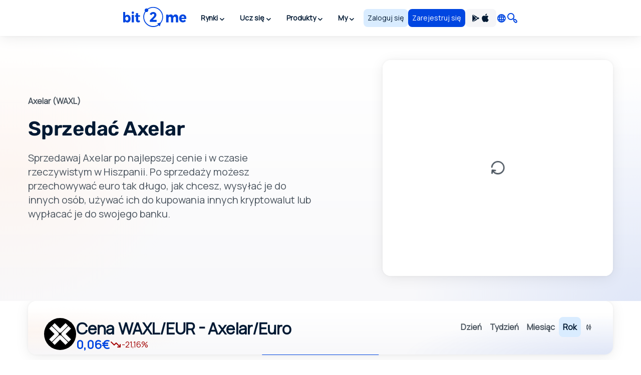

--- FILE ---
content_type: text/html;charset=UTF-8
request_url: https://bit2me.com/pl/sprzedaj-axelar
body_size: 44167
content:
 <!doctype html><html lang="pl"><head><base href="https://bit2me.com/" ><meta charset="utf-8"><meta name="viewport" content="width=device-width, initial-scale=1, maximum-scale=1, user-scalable=no" ><link rel="apple-touch-icon" sizes="57x57" href="https://bit2me.com/assets/img/favicon/apple-icon-57x57.png"><link rel="apple-touch-icon" sizes="60x60" href="https://bit2me.com/assets/img/favicon/apple-icon-60x60.png"><link rel="apple-touch-icon" sizes="72x72" href="https://bit2me.com/assets/img/favicon/apple-icon-72x72.png"><link rel="apple-touch-icon" sizes="76x76" href="https://bit2me.com/assets/img/favicon/apple-icon-76x76.png"><link rel="apple-touch-icon" sizes="114x114" href="https://bit2me.com/assets/img/favicon/apple-icon-114x114.png"><link rel="apple-touch-icon" sizes="120x120" href="https://bit2me.com/assets/img/favicon/apple-icon-120x120.png"><link rel="apple-touch-icon" sizes="144x144" href="https://bit2me.com/assets/img/favicon/apple-icon-144x144.png"><link rel="apple-touch-icon" sizes="152x152" href="https://bit2me.com/assets/img/favicon/apple-icon-152x152.png"><link rel="apple-touch-icon" sizes="180x180" href="https://bit2me.com/assets/img/favicon/apple-icon-180x180.png"><link rel="icon" type="image/png" sizes="192x192" href="https://bit2me.com/assets/img/favicon/android-icon-192x192.png"><link rel="icon" type="image/png" sizes="32x32" href="https://bit2me.com/assets/img/favicon/favicon-32x32.png"><link rel="icon" type="image/png" sizes="96x96" href="https://bit2me.com/assets/img/favicon/favicon-96x96.png"><link rel="icon" type="image/png" sizes="16x16" href="https://bit2me.com/assets/img/favicon/favicon-16x16.png"><link rel="manifest" href="https://bit2me.com/assets/img/favicon/manifest.json"><meta name="msapplication-TileColor" content="#0046E1"><meta name="msapplication-TileImage" content="https://bit2me.com/assets/img/favicon/ms-icon-144x144.png"><meta name="theme-color" content="#0046E1"><script nonce="70da7fbd1a75925f770dec02039951b90284179e"> window.dataLayer = window.dataLayer || []; function gtag() { window.dataLayer.push(arguments); } gtag('js', new Date()); gtag('set', { 'experiments': [{ 'id': 'eYNMiFTDRRaw4wJzNJKGYw', 'variant': '0' }] }); gtag('config', 'OPT-5T4HZM3'); </script><script nonce="cab5640063597191a16818f0574ef1c7710c1b88" async data-api-host="https://proxy-flags.bit2me.com" data-client-key="sdk-fZ1kvCC5vHQa2ZJ" src="https://cdn.jsdelivr.net/npm/@growthbook/growthbook/dist/bundles/auto.min.js" ></script><script nonce="354019d8b6eed11c24d8abbfebe691a03742f8f2"> window.sentryOnLoad = function () { Sentry.init({ environment: "production", }); }; </script><script defer src="https://sauron.bit2me.com/js-sdk-loader/31bb7bb7c1c93b7c5e348e0ec82b1a22.min.js" crossorigin="anonymous"></script><meta name="twitter:title" content="Sprzedaż WAXL łatwo, szybko i 100% bezpiecznie | Bit2Me" ><meta name="twitter:site" content="@bit2me" ><meta name="twitter:description" content="Sprzedaj WAXL w sekundy. Otrzymaj gotówkę lub przelew bankowy wygodnie i bezpiecznie." ><meta name="twitter:url" content="https://bit2me.com/pl/sprzedaj-axelar" ><meta name="twitter:image" content="https://bit2me.com/assets/img/og/bit2me-welcome.jpg" ><meta name="twitter:image:src" content="https://bit2me.com/assets/img/og/bit2me-welcome.jpg" ><meta name="twitter:card" content="summary_large_image" ><meta property="og:url" content="https://bit2me.com/pl/sprzedaj-axelar" ><meta property="og:type" content="website" ><meta property="og:site_name" content="Bit2Me" ><meta property="og:title" content="Sprzedaż WAXL łatwo, szybko i 100% bezpiecznie | Bit2Me" ><meta property="og:description" content="Sprzedaj WAXL w sekundy. Otrzymaj gotówkę lub przelew bankowy wygodnie i bezpiecznie." ><meta property="og:image" content="https://bit2me.com/assets/img/og/bit2me-welcome.jpg" ><meta property="og:image:width" content="1200" ><meta property="og:image:height" content="630" ><meta property="fb:admins" content="100008992328001" ><title>Sprzedaż WAXL łatwo, szybko i 100% bezpiecznie | Bit2Me</title><meta name="description" content="Sprzedaj WAXL w sekundy. Otrzymaj gotówkę lub przelew bankowy wygodnie i bezpiecznie." ><link rel="canonical" href="https://bit2me.com/pl/sprzedaj-axelar" ><link rel="alternate" href="https://bit2me.com/es/vender-axelar" hreflang="es" ><link rel="alternate" href="https://bit2me.com/sell-axelar" hreflang="en" ><link rel="alternate" href="https://bit2me.com/es-AR/vender-axelar" hreflang="es-AR" ><link rel="alternate" href="https://bit2me.com/pt-BR/vender-axelar" hreflang="pt-BR" ><link rel="alternate" href="https://bit2me.com/pt-PT/vender-axelar" hreflang="pt-PT" ><link rel="alternate" href="https://bit2me.com/fr/vendre-axelar" hreflang="fr" ><link rel="alternate" href="https://bit2me.com/it/vendere-axelar" hreflang="it" ><link rel="alternate" href="https://bit2me.com/pl/sprzedaj-axelar" hreflang="pl" ><link rel="alternate" href="https://bit2me.com/de/verkaufen-axelar" hreflang="de" ><link rel="alternate" href="https://bit2me.com/el/sell-axelar" hreflang="el" ><link rel="alternate" href="https://bit2me.com/et/sell-axelar" hreflang="et" ><link rel="alternate" href="https://bit2me.com/fi/sell-axelar" hreflang="fi" ><link rel="alternate" href="https://bit2me.com/hr/sell-axelar" hreflang="hr" ><link rel="alternate" href="https://bit2me.com/lt/sell-axelar" hreflang="lt" ><link rel="alternate" href="https://bit2me.com/lv/sell-axelar" hreflang="lv" ><link rel="alternate" href="https://bit2me.com/nl/sell-axelar" hreflang="nl" ><link rel="alternate" href="https://bit2me.com/sk/sell-axelar" hreflang="sk" ><link rel="alternate" href="https://bit2me.com/sl/sell-axelar" hreflang="sl" ><link rel="alternate" href="https://bit2me.com/sv/sell-axelar" hreflang="sv" ><link rel="alternate" href="https://bit2me.com/tr/sell-axelar" hreflang="tr" ><link rel="alternate" hreflang="x-default" href="https://bit2me.com/sell-axelar" ><link rel="preload" as="style" href="https://bit2me.com/assets/css/Main/SellCurrency/SellCurrencyPage.css?v=1769425498726" data-b2m-activate-styles><link rel="stylesheet" href="https://bit2me.com/assets/css/bit2me.common.css?v=1769425498726"><script nonce="3611d2e5d674c75afe273f16a391e2df867b6158"> const GRECAPTCHA_KEY = "6LdYHTApAAAAAKmBdmiWH5nR0C6UZzsOySEK7fAD"; const APP_URL = "bit2me://wallet.bit2me.com/"; const BASE_URL = "https://bit2me.com/"; const GATEWAY_API_URL = "https://gateway.bit2me.com"; const ACCOUNT_URL = "https://app.bit2me.com/"; const LOGIN_URL = "https://app.bit2me.com/login"; const REGISTER_URL = "https://app.bit2me.com/register"; const REGISTER_COMPANY_URL = "https://app.bit2me.com/register;userType=company"; const QUICK_REGISTER_URL = "https://app.bit2me.com/register/quick-register"; const NEW_IDENTITY_URL = "https://app.bit2me.com//profile/identity/new"; const ACTIVITY_LIST_URL = "https://app.bit2me.com//activity/list"; const WALLET_URL = "https://app.bit2me.com/"; const CONVERTER_URL = "https://converter.bit2me.com/"; const ACADEMY_URL = "https://academy.bit2me.com/"; const TRADE_URL = "https://pro.bit2me.com/"; const RECOVER_PASSWORD_URL = "https://app.bit2me.com/login/recover-password"; const SECURITY_URL = "https://app.bit2me.com//security"; const COOKIE_DOMAIN = ".bit2me.com"; const TOP_BANNER_COOKIE_NAME = "b2m-top-banner"; const USER_INFO_TOKEN_COOKIE_NAME = "b2m-userInfo"; const REDIRECT_COOKIE_NAME = "b2m-redirect"; const LANGUAGE_COOKIE_NAME = "b2m-lang"; const FIAT_COOKIE_NAME = "b2m-currency-code"; const COOKIE_NOTICE_NAME = "b2m-cookie-notice"; const DOWNLOAD_APP_COOKIE_NAME = "b2m-download-app-modal-viewed"; const REFERRAL_COOKIE_NAME = "b2m-referral"; const REFRESH_TOKEN_COOKIE_NAME = "b2m-rtoken"; const B2M_QUICK_REGISTER_EMAIL_COOKIE_NAME = "b2m-quick-register-email"; const B2M_QUICK_REGISTER_DATA_COOKIE_NAME = "b2m-quick-register-data"; const B2M_QUICK_REGISTER_TYPE_COOKIE_NAME = "b2m-quick-register-type"; const ENVIRONMENT = "production"; const BITFONT_VERSION = "v10"; const CRYPTO_ICONS_LIB_VERSION = "v8"; const DEFAULT_FIAT = "EUR"; const DEFAULT_CURRENCY = "BTC"; const DEFAULT_LANGUAGE = "en"; const CLEVERTAP_ACCOUNT_ID = "W77-65R-R56Z"; const CLEVERTAP_LEAD_PROJECT_ID = "8RZ-RZ9-RW7Z"; const IS_LOCALHOST = false; const FRESHCHAT_UUID_APP = "70af6118-6c43-4984-8bf8-a429d2f82942"; const FRESHCHAT_UUID_MAINWEB = "1b3bf14d-01ba-45fe-a4af-0bf77d43e5ea"; const b2m = { version: "1.0.0-b5f4fa9", gtm: { enabled: true, dataLayer: { pageType: "oneproduct-info", pageCategory: "sell", pageAccess: "public", pageCode: 200, pageLanguage: "pl", } }, urlData: {"requested":"https:\/\/bit2me.com\/pl\/sprzedaj-axelar","data":{"scheme":"https","host":"bit2me.com","port":null,"base":"https:\/\/bit2me.com","fullPath":"\/pl\/sprzedaj-axelar","path":"sprzedaj-axelar","lang":"pl","params":[],"search":""}}, seo: { title: { template: "Sprzedaż {{symbol}} łatwo, szybko i 100% bezpiecznie", rendered: "Sprzedaż WAXL łatwo, szybko i 100% bezpiecznie | Bit2Me", } }, app: {}, i18n: {}, pageData: {"preset":"main","enabled":true,"id":"SELL_CURRENCY_PAGE","pageId":"sell-currency-page","uris":[{"languageId":"de","uri":"verkaufen-*"},{"languageId":"el","uri":"sell-*"},{"languageId":"en","uri":"sell-*"},{"languageId":"es","uri":"vender-*"},{"languageId":"es-AR","uri":"vender-*"},{"languageId":"et","uri":"sell-*"},{"languageId":"fi","uri":"sell-*"},{"languageId":"fr","uri":"vendre-*"},{"languageId":"hr","uri":"sell-*"},{"languageId":"it","uri":"vendere-*"},{"languageId":"lt","uri":"sell-*"},{"languageId":"lv","uri":"sell-*"},{"languageId":"nl","uri":"sell-*"},{"languageId":"pl","uri":"sprzedaj-*"},{"languageId":"pt-BR","uri":"vender-*"},{"languageId":"pt-PT","uri":"vender-*"},{"languageId":"sk","uri":"sell-*"},{"languageId":"sl","uri":"sell-*"},{"languageId":"sv","uri":"sell-*"},{"languageId":"tr","uri":"sell-*"}],"gtm":{"enabled":true,"pageAccess":"public","pageCategory":"sell","pageCode":200,"pageType":"oneproduct-info"},"og":{"image":"https:\/\/bit2me.com\/assets\/img\/og\/bit2me-welcome.jpg","width":1200,"height":630},"theme":"light","allowThemeInjection":false}, grecaptcha: { v3: "6LdsuBEsAAAAANeaia1dAO_pcwwmklLF07q3KM7G", }, languages: { list: null, /* To be filled by /api/v1/b2m-object */ current: {"enabled":true,"lang":"pl","lang_code":"pl","lang_long":"Polski","data":{"lang":"pl","region":null,"flag":"https:\/\/assets.bit2me.com\/assets\/images\/flags-language\/square\/pl.svg"}}, }, currencies: { list: null, /* To be filled by /api/v1/b2m-object */ current: {"enabled":true,"symbol":"WAXL","name":"Axelar","mainwebUri":"axelar","default":false,"type":"currency","createdAt":"2023-07-24 00:00:00","prices":{"value":{"now":0.0558,"yesterday":0.0570542389681846,"week":0.07077344642310125},"change":{"one-day":-2.1983274001498927,"one-week":-21.156870521164493}},"image":null,"supported":true,"favourite":false,"settings":["deposit","deposit-app","deposit-web","instant","instant-buy","instant-sell","instant-swap","purchase","transfer","withdrawal"],"marketData":{"supplyMax":0,"supplyTotal":1229123319.903829,"marketCap":{"value":{"now":62161203.186688,"yesterday":0,"week":0},"change":{"one-day":0,"one-week":0}},"fullyDilutedMarketCap":{"value":{"now":69024383.259272,"yesterday":0,"week":0},"change":{"one-day":0,"one-week":0}},"totalVolume":{"value":{"now":11154098.217344,"yesterday":0,"week":0},"change":{"one-day":0,"one-week":0}}},"services":{"wallet":[],"pro":{"tickers":[{"timestamp":1768991752612,"symbol":"WAXL\/EUR","open":0.0578,"close":0.0558,"bid":0.055,"ask":0.0559,"high":0.0578,"low":0.0532,"percentage":-3.46,"baseVolume":28482.2800192,"quoteVolume":1597.85590907712}]}},"inContentConfig":null,"slug":"axelar","pairsWith":["EUR"]}, }, fiat: { list: null, /* To be filled by /api/v1/b2m-object */ }, } </script></head><body id="sell-currency-page" data-theme="light" data-session="guest" class="b2m-scroll has-top-bar has-header has-footer has-modals has-freshchat has-gtm" ><div class="b2m-block block-go-to-main-content"><a class="admin-bar skip-link" id="bi-www-sell-currency-page-pl-go-main-content" href="https://bit2me.com/pl/sprzedaj-axelar#content"> Przejdź do głównej treści </a></div><header class="b2m-component component-header header-wrapper" data-theme="light" data-hj-allow="true" ><div class="header-container"><nav class="b2m-navbar b2m-scroll" aria-label=""><div class="block left"><div class="navbar-brand tm-menu-element-logo"><a href="https://bit2me.com/"><img src="https://bit2me.com/assets/img/header/brand/bit2me-logo-light.svg" title="Świętujemy 10. rocznicę Bit2Me!" alt="Bit2Me logo" class="d-block" ></a></div><div class="b2m-component component-menu b2m-scroll"><div class="d-lg-none"><div class="b2m-component component-user-panel wrapped-in-menu"><ul class="menu"><li class="menu-element-sign-in" data-when="loged-out"><a class="b2m-component component-button primary-low filled medium fill button-sign-in d-none d-lg-block" data-state="idle" id="bi-www-sell-currency-page-pl-user-panel-login-xs" href="https://app.bit2me.com/login" title="Zaloguj się na swoje konto Bit2Me" target="_blank" data-xs-width="fill" ><span class="button-inner"><span class="button-state-wrapper" data-state="idle" ><span class="text"><span class="d-none d-md-block"> Zaloguj się </span><span class="d-block d-md-none"> Access </span></span></span></span></a><a class="b2m-component component-button primary filled medium fill button-register" data-state="idle" id="bi-www-sell-currency-page-pl-user-panel-register-xs" href="https://app.bit2me.com/register" title="Utwórz konto użytkownika Bit2Me" target="_blank" data-xs-width="fill" ><span class="button-inner"><span class="button-state-wrapper" data-state="idle" ><span class="text"> Zarejestruj się </span></span></span></a></li></ul></div></div><ul class="main-menu"><li class="menu-element has-dropdown" ><button tabindex="0" type="button" data-toggle="dropdown" data-delay="80" aria-haspopup="true" aria-expanded="false" data-hover="dropdown" data-close-others="true" class="menu-element-button tm-menu-element dropdown-toggle"><span class="d-block text"> Rynki </span><span class="arrow-box"><i class="b2m-component component-icon b2m-icon-chevron-down d-none d-sm-block" aria-hidden="true" ></i><i class="b2m-component component-icon b2m-icon-chevron-right d-block d-sm-none" aria-hidden="true" ></i></span></button><div class="b2m-component component-navbar-dropdown dropdown-menu b2m-scroll dropdown-menu" hidden><div class="mobile-navigation d-block d-sm-none"><div class="container"><button class="b2m-component component-button primary ghost small hug mr4 dropdown-toggle" data-state="idle" type="button" aria-label="Wrócić wstecz" data-xs-width="hug" ><span class="button-inner"><span class="button-state-wrapper" data-state="idle" ><span class="icon"><i class="b2m-component component-icon b2m-icon-arrow-left" aria-hidden="true" ></i></span></span></span></button><span> Rynki </span></div></div><div class="component-navbar-dropdown-content"><div class="b2m-component component-grid-content"><div class="container"><div class="row "><div class="item col-12 col-lg-4 header-column" ><p class="title-column">Popularne</p><a class="b2m-component component-info-price" id="bi-www-sell-currency-page-pl-header-price-dropdown-popular-b2m" href="https://bit2me.com/pl/cena/bit2me-token" title="Cena B2M 0,010€"><div class="left"><div class="graphic"><span class="b2m-component component-avatar content-high" data-size="medium" data-type="coin" ><span class="avatar-wrapper" style="background-image: url('https://assets.bit2me.com/crypto-icons/v8/svg/b2m-circle-solid-default.svg')"></span><span class="background surface-low"></span></span></div><div class="text-wrapper"><p class="name"> Bit2Me Token </p><div class="symbol-wrapper"><span class="symbol"> B2M </span><div class="b2m-component component-tag content-high surface-promo-high" data-size="small" ><span>Wybitny</span></div></div></div></div><div class="right"><div class="price"><span class="b2m-component component-value" data-status="idle" data-value="0.009668" data-property="price" data-multiplier="1" data-fiat-symbol="EUR" data-symbol="B2M" data-time="today" data-keep-updated ><span class="inner"><span class="value"> 0,010€ </span></span></span></div><div class="change"><span class="b2m-component component-value" data-status="idle" data-value="-1.9561209616685" data-property="change" data-multiplier="1" data-fiat-symbol="EUR" data-symbol="B2M" data-time="yesterday" data-change="negative" data-keep-updated ><span class="inner"><span class="value"> -1,96% </span></span></span></div></div></a><a class="b2m-component component-info-price" id="bi-www-sell-currency-page-pl-header-price-dropdown-popular-btc" href="https://bit2me.com/pl/cena/bitcoin" title="Cena BTC 76.114,00€"><div class="left"><div class="graphic"><span class="b2m-component component-avatar content-high" data-size="medium" data-type="coin" ><span class="avatar-wrapper" style="background-image: url('https://assets.bit2me.com/crypto-icons/v8/svg/btc-circle-solid-default.svg')"></span><span class="background surface-low"></span></span></div><div class="text-wrapper"><p class="name"> Bitcoin </p><div class="symbol-wrapper"><span class="symbol"> BTC </span></div></div></div><div class="right"><div class="price"><span class="b2m-component component-value" data-status="idle" data-value="76114" data-property="price" data-multiplier="1" data-fiat-symbol="EUR" data-symbol="BTC" data-time="today" data-keep-updated ><span class="inner"><span class="value"> 76.114,00€ </span></span></span></div><div class="change"><span class="b2m-component component-value" data-status="idle" data-value="-1.9925091830021" data-property="change" data-multiplier="1" data-fiat-symbol="EUR" data-symbol="BTC" data-time="yesterday" data-change="negative" data-keep-updated ><span class="inner"><span class="value"> -1,99% </span></span></span></div></div></a><a class="b2m-component component-info-price" id="bi-www-sell-currency-page-pl-header-price-dropdown-popular-eth" href="https://bit2me.com/pl/cena/ethereum" title="Cena ETH 2.527,33€"><div class="left"><div class="graphic"><span class="b2m-component component-avatar content-high" data-size="medium" data-type="coin" ><span class="avatar-wrapper" style="background-image: url('https://assets.bit2me.com/crypto-icons/v8/svg/eth-circle-solid-default.svg')"></span><span class="background surface-low"></span></span></div><div class="text-wrapper"><p class="name"> Ethereum </p><div class="symbol-wrapper"><span class="symbol"> ETH </span></div></div></div><div class="right"><div class="price"><span class="b2m-component component-value" data-status="idle" data-value="2527.33" data-property="price" data-multiplier="1" data-fiat-symbol="EUR" data-symbol="ETH" data-time="today" data-keep-updated ><span class="inner"><span class="value"> 2.527,33€ </span></span></span></div><div class="change"><span class="b2m-component component-value" data-status="idle" data-value="-4.3782790851204" data-property="change" data-multiplier="1" data-fiat-symbol="EUR" data-symbol="ETH" data-time="yesterday" data-change="negative" data-keep-updated ><span class="inner"><span class="value"> -4,38% </span></span></span></div></div></a><a class="b2m-component component-info-price" id="bi-www-sell-currency-page-pl-header-price-dropdown-popular-sol" href="https://bit2me.com/pl/cena/solana" title="Cena SOL 108,90€"><div class="left"><div class="graphic"><span class="b2m-component component-avatar content-high" data-size="medium" data-type="coin" ><span class="avatar-wrapper" style="background-image: url('https://assets.bit2me.com/crypto-icons/v8/svg/sol-circle-solid-default.svg')"></span><span class="background surface-low"></span></span></div><div class="text-wrapper"><p class="name"> Solana </p><div class="symbol-wrapper"><span class="symbol"> SOL </span></div></div></div><div class="right"><div class="price"><span class="b2m-component component-value" data-status="idle" data-value="108.9" data-property="price" data-multiplier="1" data-fiat-symbol="EUR" data-symbol="SOL" data-time="today" data-keep-updated ><span class="inner"><span class="value"> 108,90€ </span></span></span></div><div class="change"><span class="b2m-component component-value" data-status="idle" data-value="-1.0015945663776" data-property="change" data-multiplier="1" data-fiat-symbol="EUR" data-symbol="SOL" data-time="yesterday" data-change="negative" data-keep-updated ><span class="inner"><span class="value"> -1% </span></span></span></div></div></a><a class="b2m-component component-info-price" id="bi-www-sell-currency-page-pl-header-price-dropdown-popular-ada" href="https://bit2me.com/pl/cena/cardano" title="Cena ADA 0,30€"><div class="left"><div class="graphic"><span class="b2m-component component-avatar content-high" data-size="medium" data-type="coin" ><span class="avatar-wrapper" style="background-image: url('https://assets.bit2me.com/crypto-icons/v8/svg/ada-circle-solid-default.svg')"></span><span class="background surface-low"></span></span></div><div class="text-wrapper"><p class="name"> Cardano </p><div class="symbol-wrapper"><span class="symbol"> ADA </span></div></div></div><div class="right"><div class="price"><span class="b2m-component component-value" data-status="idle" data-value="0.304426" data-property="price" data-multiplier="1" data-fiat-symbol="EUR" data-symbol="ADA" data-time="today" data-keep-updated ><span class="inner"><span class="value"> 0,30€ </span></span></span></div><div class="change"><span class="b2m-component component-value" data-status="idle" data-value="-1.0788659162167" data-property="change" data-multiplier="1" data-fiat-symbol="EUR" data-symbol="ADA" data-time="yesterday" data-change="negative" data-keep-updated ><span class="inner"><span class="value"> -1,08% </span></span></span></div></div></a></div><div class="item col-12 col-lg-4 header-column" ><p class="title-column">Top tygodnia</p><a class="b2m-component component-info-price" id="bi-www-sell-currency-page-pl-header-price-dropdown-top-axs" href="https://bit2me.com/pl/cena/axie-infinity" title="Cena AXS 2,03€"><div class="left"><div class="graphic"><span class="b2m-component component-avatar content-high" data-size="medium" data-type="coin" ><span class="avatar-wrapper" style="background-image: url('https://assets.bit2me.com/crypto-icons/v8/svg/axs-circle-solid-default.svg')"></span><span class="background surface-low"></span></span></div><div class="text-wrapper"><p class="name"> Axie Infinity Shard </p><div class="symbol-wrapper"><span class="symbol"> AXS </span></div></div></div><div class="right"><div class="price"><span class="b2m-component component-value" data-status="idle" data-value="2.03" data-property="price" data-multiplier="1" data-fiat-symbol="EUR" data-symbol="AXS" data-time="today" data-keep-updated ><span class="inner"><span class="value"> 2,03€ </span></span></span></div><div class="change"><span class="b2m-component component-value" data-status="idle" data-value="85.627206417804" data-property="change" data-multiplier="1" data-fiat-symbol="EUR" data-symbol="AXS" data-time="week" data-change="positive" data-keep-updated ><span class="inner"><span class="value"> 85,63% </span></span></span></div></div></a><a class="b2m-component component-info-price" id="bi-www-sell-currency-page-pl-header-price-dropdown-top-sxt" href="https://bit2me.com/pl/cena/space-and-time" title="Cena SXT 0,03€"><div class="left"><div class="graphic"><span class="b2m-component component-avatar content-high" data-size="medium" data-type="coin" ><span class="avatar-wrapper" style="background-image: url('https://assets.bit2me.com/crypto-icons/v8/svg/sxt-circle-solid-default.svg')"></span><span class="background surface-low"></span></span></div><div class="text-wrapper"><p class="name"> Space and Time </p><div class="symbol-wrapper"><span class="symbol"> SXT </span></div></div></div><div class="right"><div class="price"><span class="b2m-component component-value" data-status="idle" data-value="0.03498" data-property="price" data-multiplier="1" data-fiat-symbol="EUR" data-symbol="SXT" data-time="today" data-keep-updated ><span class="inner"><span class="value"> 0,03€ </span></span></span></div><div class="change"><span class="b2m-component component-value" data-status="idle" data-value="45.683281388279" data-property="change" data-multiplier="1" data-fiat-symbol="EUR" data-symbol="SXT" data-time="week" data-change="positive" data-keep-updated ><span class="inner"><span class="value"> 45,68% </span></span></span></div></div></a><a class="b2m-component component-info-price" id="bi-www-sell-currency-page-pl-header-price-dropdown-top-vgx" href="https://bit2me.com/pl/cena/voyager-token" title="Cena VGX 0,0005€"><div class="left"><div class="graphic"><span class="b2m-component component-avatar content-high" data-size="medium" data-type="coin" ><span class="avatar-wrapper" style="background-image: url('https://assets.bit2me.com/crypto-icons/v8/svg/vgx-circle-solid-default.svg')"></span><span class="background surface-low"></span></span></div><div class="text-wrapper"><p class="name"> Voyager Token </p><div class="symbol-wrapper"><span class="symbol"> VGX </span></div></div></div><div class="right"><div class="price"><span class="b2m-component component-value" data-status="idle" data-value="0.00045414921801555" data-property="price" data-multiplier="1" data-fiat-symbol="EUR" data-symbol="VGX" data-time="today" data-keep-updated ><span class="inner"><span class="value"> 0,0005€ </span></span></span></div><div class="change"><span class="b2m-component component-value" data-status="idle" data-value="34.356714176128" data-property="change" data-multiplier="1" data-fiat-symbol="EUR" data-symbol="VGX" data-time="week" data-change="positive" data-keep-updated ><span class="inner"><span class="value"> 34,36% </span></span></span></div></div></a><a class="b2m-component component-info-price" id="bi-www-sell-currency-page-pl-header-price-dropdown-top-rose" href="https://bit2me.com/pl/cena/oasis-network" title="Cena ROSE 0,02€"><div class="left"><div class="graphic"><span class="b2m-component component-avatar content-high" data-size="medium" data-type="coin" ><span class="avatar-wrapper" style="background-image: url('https://assets.bit2me.com/crypto-icons/v8/svg/rose-circle-solid-default.svg')"></span><span class="background surface-low"></span></span></div><div class="text-wrapper"><p class="name"> Oasis Network </p><div class="symbol-wrapper"><span class="symbol"> ROSE </span></div></div></div><div class="right"><div class="price"><span class="b2m-component component-value" data-status="idle" data-value="0.016391761387916" data-property="price" data-multiplier="1" data-fiat-symbol="EUR" data-symbol="ROSE" data-time="today" data-keep-updated ><span class="inner"><span class="value"> 0,02€ </span></span></span></div><div class="change"><span class="b2m-component component-value" data-status="idle" data-value="28.619736578035" data-property="change" data-multiplier="1" data-fiat-symbol="EUR" data-symbol="ROSE" data-time="week" data-change="positive" data-keep-updated ><span class="inner"><span class="value"> 28,62% </span></span></span></div></div></a><a class="b2m-component component-info-price" id="bi-www-sell-currency-page-pl-header-price-dropdown-top-resolv" href="https://bit2me.com/pl/cena/resolv" title="Cena RESOLV 0,09€"><div class="left"><div class="graphic"><span class="b2m-component component-avatar content-high" data-size="medium" data-type="coin" ><span class="avatar-wrapper" style="background-image: url('https://assets.bit2me.com/crypto-icons/v8/svg/resolv-circle-solid-default.svg')"></span><span class="background surface-low"></span></span></div><div class="text-wrapper"><p class="name"> Resolv </p><div class="symbol-wrapper"><span class="symbol"> RESOLV </span></div></div></div><div class="right"><div class="price"><span class="b2m-component component-value" data-status="idle" data-value="0.085753354414153" data-property="price" data-multiplier="1" data-fiat-symbol="EUR" data-symbol="RESOLV" data-time="today" data-keep-updated ><span class="inner"><span class="value"> 0,09€ </span></span></span></div><div class="change"><span class="b2m-component component-value" data-status="idle" data-value="26.126506209353" data-property="change" data-multiplier="1" data-fiat-symbol="EUR" data-symbol="RESOLV" data-time="week" data-change="positive" data-keep-updated ><span class="inner"><span class="value"> 26,13% </span></span></span></div></div></a></div><div class="item col-12 col-lg-4 header-column" ><p class="title-column">Ostatnio dodane</p><a class="b2m-component component-info-price" id="bi-www-sell-currency-page-pl-header-price-dropdown-recent-resolv" href="https://bit2me.com/pl/cena/resolv" title="Cena RESOLV 0,09€"><div class="left"><div class="graphic"><span class="b2m-component component-avatar content-high" data-size="medium" data-type="coin" ><span class="avatar-wrapper" style="background-image: url('https://assets.bit2me.com/crypto-icons/v8/svg/resolv-circle-solid-default.svg')"></span><span class="background surface-low"></span></span></div><div class="text-wrapper"><p class="name"> Resolv </p><div class="symbol-wrapper"><span class="symbol"> RESOLV </span></div></div></div><div class="right"><div class="price"><span class="b2m-component component-value" data-status="idle" data-value="0.085753354414153" data-property="price" data-multiplier="1" data-fiat-symbol="EUR" data-symbol="RESOLV" data-time="today" data-keep-updated ><span class="inner"><span class="value"> 0,09€ </span></span></span></div><div class="change"><span class="b2m-component component-value" data-status="idle" data-value="2.0087632378187" data-property="change" data-multiplier="1" data-fiat-symbol="EUR" data-symbol="RESOLV" data-time="yesterday" data-change="positive" data-keep-updated ><span class="inner"><span class="value"> 2,01% </span></span></span></div></div></a><a class="b2m-component component-info-price" id="bi-www-sell-currency-page-pl-header-price-dropdown-recent-cc" href="https://bit2me.com/pl/cena/canton" title="Cena CC 0,12€"><div class="left"><div class="graphic"><span class="b2m-component component-avatar content-high" data-size="medium" data-type="coin" ><span class="avatar-wrapper" style="background-image: url('https://assets.bit2me.com/crypto-icons/v8/svg/cc-circle-solid-default.svg')"></span><span class="background surface-low"></span></span></div><div class="text-wrapper"><p class="name"> Canton </p><div class="symbol-wrapper"><span class="symbol"> CC </span></div></div></div><div class="right"><div class="price"><span class="b2m-component component-value" data-status="idle" data-value="0.11525" data-property="price" data-multiplier="1" data-fiat-symbol="EUR" data-symbol="CC" data-time="today" data-keep-updated ><span class="inner"><span class="value"> 0,12€ </span></span></span></div><div class="change"><span class="b2m-component component-value" data-status="idle" data-value="10.343860743324" data-property="change" data-multiplier="1" data-fiat-symbol="EUR" data-symbol="CC" data-time="yesterday" data-change="positive" data-keep-updated ><span class="inner"><span class="value"> 10,34% </span></span></span></div></div></a><a class="b2m-component component-info-price" id="bi-www-sell-currency-page-pl-header-price-dropdown-recent-tanssi" href="https://bit2me.com/pl/cena/tanssi" title="Cena TANSSI 0,005€"><div class="left"><div class="graphic"><span class="b2m-component component-avatar content-high" data-size="medium" data-type="coin" ><span class="avatar-wrapper" style="background-image: url('https://assets.bit2me.com/crypto-icons/v8/svg/tanssi-circle-solid-default.svg')"></span><span class="background surface-low"></span></span></div><div class="text-wrapper"><p class="name"> Tanssi </p><div class="symbol-wrapper"><span class="symbol"> TANSSI </span></div></div></div><div class="right"><div class="price"><span class="b2m-component component-value" data-status="idle" data-value="0.0045970429877788" data-property="price" data-multiplier="1" data-fiat-symbol="EUR" data-symbol="TANSSI" data-time="today" data-keep-updated ><span class="inner"><span class="value"> 0,005€ </span></span></span></div><div class="change"><span class="b2m-component component-value" data-status="idle" data-value="-33.573283561066" data-property="change" data-multiplier="1" data-fiat-symbol="EUR" data-symbol="TANSSI" data-time="yesterday" data-change="negative" data-keep-updated ><span class="inner"><span class="value"> -33,57% </span></span></span></div></div></a><a class="b2m-component component-info-price" id="bi-www-sell-currency-page-pl-header-price-dropdown-recent-eqty" href="https://bit2me.com/pl/cena/eqty" title="Cena EQTY 0,003€"><div class="left"><div class="graphic"><span class="b2m-component component-avatar content-high" data-size="medium" data-type="coin" ><span class="avatar-wrapper" style="background-image: url('https://assets.bit2me.com/crypto-icons/v8/svg/eqty-circle-solid-default.svg')"></span><span class="background surface-low"></span></span></div><div class="text-wrapper"><p class="name"> EQTY </p><div class="symbol-wrapper"><span class="symbol"> EQTY </span></div></div></div><div class="right"><div class="price"><span class="b2m-component component-value" data-status="idle" data-value="0.0031873263236" data-property="price" data-multiplier="1" data-fiat-symbol="EUR" data-symbol="EQTY" data-time="today" data-keep-updated ><span class="inner"><span class="value"> 0,003€ </span></span></span></div><div class="change"><span class="b2m-component component-value" data-status="idle" data-value="3.003028729695" data-property="change" data-multiplier="1" data-fiat-symbol="EUR" data-symbol="EQTY" data-time="yesterday" data-change="positive" data-keep-updated ><span class="inner"><span class="value"> 3% </span></span></span></div></div></a><a class="b2m-component component-info-price" id="bi-www-sell-currency-page-pl-header-price-dropdown-recent-elizaos" href="https://bit2me.com/pl/cena/elizaos" title="Cena ELIZAOS 0,002€"><div class="left"><div class="graphic"><span class="b2m-component component-avatar content-high" data-size="medium" data-type="coin" ><span class="avatar-wrapper" style="background-image: url('https://assets.bit2me.com/crypto-icons/v8/svg/elizaos-circle-solid-default.svg')"></span><span class="background surface-low"></span></span></div><div class="text-wrapper"><p class="name"> ElizaOS </p><div class="symbol-wrapper"><span class="symbol"> ELIZAOS </span></div></div></div><div class="right"><div class="price"><span class="b2m-component component-value" data-status="idle" data-value="0.0023570634988463" data-property="price" data-multiplier="1" data-fiat-symbol="EUR" data-symbol="ELIZAOS" data-time="today" data-keep-updated ><span class="inner"><span class="value"> 0,002€ </span></span></span></div><div class="change"><span class="b2m-component component-value" data-status="idle" data-value="9.2259864087204" data-property="change" data-multiplier="1" data-fiat-symbol="EUR" data-symbol="ELIZAOS" data-time="yesterday" data-change="positive" data-keep-updated ><span class="inner"><span class="value"> 9,23% </span></span></span></div></div></a></div></div></div></div><div class="b2m-component component-grid-content"><div class="container"><div class="row "><div class="item col-12 header-column" ><a class="b2m-component component-button primary ghost large hug" data-state="idle" id="bi-www-sell-currency-page-pl-header-price-page" href="https://bit2me.com/pl/cena" title="Ceny i wykresy kryptowalut" data-xs-width="fill" ><span class="button-inner"><span class="button-state-wrapper" data-state="idle" ><span class="text"> Zobacz wszystkie kryptowaluty (419 dostępne) </span><span class="icon"><i class="b2m-component component-icon b2m-icon-arrow-right" aria-hidden="true" ></i></span></span></span></a></div></div></div></div></div></div></li><li class="menu-element has-dropdown" ><button tabindex="0" type="button" data-toggle="dropdown" data-delay="80" aria-haspopup="true" aria-expanded="false" data-hover="dropdown" data-close-others="true" class="menu-element-button tm-menu-element dropdown-toggle"><span class="d-block text"> Ucz się </span><span class="arrow-box"><i class="b2m-component component-icon b2m-icon-chevron-down d-none d-sm-block" aria-hidden="true" ></i><i class="b2m-component component-icon b2m-icon-chevron-right d-block d-sm-none" aria-hidden="true" ></i></span></button><div class="b2m-component component-navbar-dropdown dropdown-menu b2m-scroll dropdown-menu" hidden><div class="mobile-navigation d-block d-sm-none"><div class="container"><button class="b2m-component component-button primary ghost small hug mr4 dropdown-toggle" data-state="idle" type="button" aria-label="Wrócić wstecz" data-xs-width="hug" ><span class="button-inner"><span class="button-state-wrapper" data-state="idle" ><span class="icon"><i class="b2m-component component-icon b2m-icon-arrow-left" aria-hidden="true" ></i></span></span></span></button><span> Ucz się </span></div></div><div class="component-navbar-dropdown-content"><div class="b2m-component component-grid-content"><div class="container"><div class="row "><div class="item col-12 col-lg-4 header-column" ><p class="title-column">Pierwsze kroki</p><a class="b2m-component component-dropdown-item has-text" id="bi-www-sell-currency-page-pl-header-learn-dropdown-what-is-btc" href="https://academy.bit2me.com/en/que-es-bitcoin-resumen/" target="_blank" ><span class="b2m-component component-avatar content-primary" data-size="medium" data-type="icon" ><span class="avatar-wrapper"><i class="b2m-component component-icon b2m-icon-book" aria-hidden="true" ></i></span><span class="background surface-action-low"></span></span><div class="content"><p class="title"> Bitcoin? Co to jest? </p><p class="text">Nie wiesz jeszcze, czym jest Bitcoin? Nie zostawaj w tyle!</p></div></a><a class="b2m-component component-dropdown-item has-text" id="bi-www-sell-currency-page-pl-header-learn-dropdown-exchange-safely" href="https://academy.bit2me.com/en/cambiar-bitcoin-dinero-efectivo-de-forma-segura/" target="_blank" ><span class="b2m-component component-avatar content-primary" data-size="medium" data-type="icon" ><span class="avatar-wrapper"><i class="b2m-component component-icon b2m-icon-book" aria-hidden="true" ></i></span><span class="background surface-action-low"></span></span><div class="content"><p class="title"> Jak wymienić Bitcoin na Euro? </p><p class="text">Dowiedz się, jak wymieniać waluty i kryptowaluty</p></div></a><a class="b2m-component component-dropdown-item has-text" id="bi-www-sell-currency-page-pl-header-learn-dropdown-how-to-buy" href="https://academy.bit2me.com/en/como-comprar-bitcoin-en-bit2me/" target="_blank" ><span class="b2m-component component-avatar content-primary" data-size="medium" data-type="icon" ><span class="avatar-wrapper"><i class="b2m-component component-icon b2m-icon-book" aria-hidden="true" ></i></span><span class="background surface-action-low"></span></span><div class="content"><p class="title"> Jak kupić kryptowaluty </p><p class="text">Pokażemy ci, jak kupić twoje pierwsze kryptowaluty</p></div></a><a class="b2m-component component-dropdown-item has-text" id="bi-www-sell-currency-page-pl-header-learn-dropdown-what-is-mining" href="https://academy.bit2me.com/en/que-es-minar-bitcoins/" target="_blank" ><span class="b2m-component component-avatar content-primary" data-size="medium" data-type="icon" ><span class="avatar-wrapper"><i class="b2m-component component-icon b2m-icon-book" aria-hidden="true" ></i></span><span class="background surface-action-low"></span></span><div class="content"><p class="title"> Co to jest kopanie Bitcoinów? </p><p class="text">O procesie wydobywania i dlaczego jest tak ważny</p></div></a><a class="b2m-component component-dropdown-item has-text" id="bi-www-sell-currency-page-pl-header-learn-dropdown-get-free-btc" href="https://academy.bit2me.com/en/como-obtener-bitcoins-gratis/" target="_blank" ><span class="b2m-component component-avatar content-primary" data-size="medium" data-type="icon" ><span class="avatar-wrapper"><i class="b2m-component component-icon b2m-icon-book" aria-hidden="true" ></i></span><span class="background surface-action-low"></span></span><div class="content"><p class="title"> Jak zdobyć Bitcoiny? </p><p class="text">Dowiedz się, gdzie i jak zdobyć bitcoiny za darmo</p></div></a><a class="b2m-component component-button primary ghost large hug" data-state="idle" id="bi-www-sell-currency-page-pl-header-learn-dropdown-academy" href="https://academy.bit2me.com//en/" target="_blank" data-xs-width="fill" ><span class="button-inner"><span class="button-state-wrapper" data-state="idle" ><span class="text"> Idź do Akademii </span><span class="icon"><i class="b2m-component component-icon b2m-icon-arrow-right" aria-hidden="true" ></i></span></span></span></a></div><div class="item col-12 col-lg-4 header-column" ><p class="title-column">Darmowe kursy</p><a class="b2m-component component-dropdown-item has-text" id="bi-www-sell-currency-page-pl-header-learn-dropdown-basic-btc-online-course" href="https://bit2me.com/learn/cursos/curso-basico-bitcoin-online/" target="_blank" ><span class="b2m-component component-avatar content-primary" data-size="medium" data-type="icon" ><span class="avatar-wrapper"><i class="b2m-component component-icon b2m-icon-academy" aria-hidden="true" ></i></span><span class="background surface-action-low"></span></span><div class="content"><p class="title"> Podstawowy kurs Bitcoin </p><p class="text">Zacznij od zera z Bitcoinem w sposób jasny, łatwy, bezpieczny i szybki</p></div></a><a class="b2m-component component-dropdown-item has-text" id="bi-www-sell-currency-page-pl-header-learn-dropdown-nft-elemental" href="https://bit2me.com/learn/cursos/curso-elemental-de-nft/" target="_blank" ><span class="b2m-component component-avatar content-primary" data-size="medium" data-type="icon" ><span class="avatar-wrapper"><i class="b2m-component component-icon b2m-icon-academy" aria-hidden="true" ></i></span><span class="background surface-action-low"></span></span><div class="content"><p class="title"> Podstawowy kurs NFT </p><p class="text">Aby poznać wszystkie podstawowe aspekty tych tokenów</p></div></a><a class="b2m-component component-dropdown-item has-text" id="bi-www-sell-currency-page-pl-header-learn-dropdown-tax-course" href="https://bit2me.com/learn/cursos/curso-de-tributacion-e-impuestos-de-bitcoin-y-otras-criptomonedas/" target="_blank" ><span class="b2m-component component-avatar content-primary" data-size="medium" data-type="icon" ><span class="avatar-wrapper"><i class="b2m-component component-icon b2m-icon-academy" aria-hidden="true" ></i></span><span class="background surface-action-low"></span></span><div class="content"><p class="title"> Kurs opodatkowania </p><p class="text">Wszystko o opodatkowaniu kryptowalut w Hiszpanii</p></div></a><a class="b2m-component component-dropdown-item has-text" id="bi-www-sell-currency-page-pl-header-learn-dropdown-defi-course" href="https://bit2me.com/learn/cursos/curso-defi/" target="_blank" ><span class="b2m-component component-avatar content-primary" data-size="medium" data-type="icon" ><span class="avatar-wrapper"><i class="b2m-component component-icon b2m-icon-academy" aria-hidden="true" ></i></span><span class="background surface-action-low"></span></span><div class="content"><p class="title"> Kurs wprowadzający do DeFi </p><p class="text">Odkryj ekosystem finansów zdecentralizowanych</p></div></a><a class="b2m-component component-button primary ghost large hug" data-state="idle" id="bi-www-sell-currency-page-pl-header-learn-dropdown-learn" href="https://bit2me.com/learn/" target="_blank" data-xs-width="fill" ><span class="button-inner"><span class="button-state-wrapper" data-state="idle" ><span class="text"> Zobacz wszystkie kursy </span><span class="icon"><i class="b2m-component component-icon b2m-icon-arrow-right" aria-hidden="true" ></i></span></span></span></a></div><div class="item col-12 col-lg-4 header-column" ><p class="title-column">Najnowsze</p><a class="b2m-component component-dropdown-item has-text" id="bi-www-sell-currency-page-pl-header-learn-dropdown-latest-academy-post" href="https://academy.bit2me.com/que-es-blake3-algoritmo-hash/" title="¿Qué es BLAKE3?" target="_blank" ><span class="b2m-component component-avatar content-primary" data-size="medium" data-type="icon" ><span class="avatar-wrapper"><i class="b2m-component component-icon b2m-icon-book" aria-hidden="true" ></i></span><span class="background surface-action-low"></span></span><div class="content"><p class="title"> ¿Qué es BLAKE3? </p><p class="text">12/11/2024</p></div></a><a class="b2m-component component-navbar-banner" id="bi-www-sell-currency-page-pl-header-learn-dropdown-news" href="https://news.bit2me.com//pl/" target="_blank" ><div class="top"><div class="title-wrap"><i class="b2m-component component-icon b2m-icon-news" aria-hidden="true" ></i><p class="title">Bit2Me News</p></div><p class="text">Nie przegap najważniejszych aktualności ze świata kryptowalut.</p></div><div class="bottom"></div></a><a class="b2m-component component-navbar-banner" id="bi-www-sell-currency-page-pl-header-learn-dropdown-web3mba" href="https://web3mba.io/?utm_source=bit2me&utm_medium=referral&utm_campaign=web3mba&utm_term=menu" target="_blank" ><div class="top"><div class="title-wrap"><i class="b2m-component component-icon b2m-icon-hot-fire" aria-hidden="true" ></i><p class="title">WEB3MBA magister</p></div><p class="text">Pierwszy zdecentralizowany i ztokenizowany magisterium w web3 i innowacji</p></div><div class="bottom"><picture class="b2m-component component-image " ><img src="https://bit2me.com/assets/img/header/learn/web3mba.webp" style="object-position:center center;object-fit:contain;" alt="Web3Mba" srcset="https://bit2me.com/assets/img/header/learn/web3mba.webp 1x" loading="lazy" ></picture></div></a></div></div></div></div></div></div></li><li class="menu-element has-dropdown" ><button tabindex="0" type="button" data-toggle="dropdown" data-delay="80" aria-haspopup="true" aria-expanded="false" data-hover="dropdown" data-close-others="true" class="menu-element-button tm-menu-element dropdown-toggle"><span class="d-block text"> Produkty </span><span class="arrow-box"><i class="b2m-component component-icon b2m-icon-chevron-down d-none d-sm-block" aria-hidden="true" ></i><i class="b2m-component component-icon b2m-icon-chevron-right d-block d-sm-none" aria-hidden="true" ></i></span></button><div class="b2m-component component-navbar-dropdown dropdown-menu b2m-scroll dropdown-menu" hidden><div class="mobile-navigation d-block d-sm-none"><div class="container"><button class="b2m-component component-button primary ghost small hug mr4 dropdown-toggle" data-state="idle" type="button" aria-label="Wrócić wstecz" data-xs-width="hug" ><span class="button-inner"><span class="button-state-wrapper" data-state="idle" ><span class="icon"><i class="b2m-component component-icon b2m-icon-arrow-left" aria-hidden="true" ></i></span></span></span></button><span> Produkty </span></div></div><div class="component-navbar-dropdown-content"><div class="b2m-component component-grid-content"><div class="container"><div class="row "><div class="item col-12 col-lg-4 header-column" ><p class="title-column">Na co dzień</p><a class="b2m-component component-dropdown-item has-text" id="bi-www-sell-currency-page-pl-header-product-dropdown-buy-sell" href="https://bit2me.com/pl/kup-kryptowaluty" title="Kup kryptowaluty w najlepszej cenie" ><span class="b2m-component component-avatar content-primary" data-size="medium" data-type="icon" ><span class="avatar-wrapper"><i class="b2m-component component-icon b2m-icon-coin" aria-hidden="true" ></i></span><span class="background surface-action-low"></span></span><div class="content"><p class="title"> Kupno / Sprzedaż </p><p class="text">Kupuj i sprzedawaj kryptowaluty łatwo i bezpiecznie</p></div></a><a class="b2m-component component-dropdown-item has-text" id="bi-www-sell-currency-page-pl-header-product-dropdown-wallet" href="https://bit2me.com/pl/suite/wallet" title="Portfel dla kryptowaluty" ><span class="b2m-component component-avatar content-primary" data-size="medium" data-type="icon" ><span class="avatar-wrapper"><i class="b2m-component component-icon b2m-icon-wallet" aria-hidden="true" ></i></span><span class="background surface-action-low"></span></span><div class="content"><p class="title"> Portfel </p><p class="text">Wysyłaj, wymieniaj, przechowuj i wiele więcej</p></div></a><a class="b2m-component component-dropdown-item has-text" id="bi-www-sell-currency-page-pl-header-product-dropdown-earn" href="https://bit2me.com/pl/suite/earn" title="Earn" ><span class="b2m-component component-avatar content-primary" data-size="medium" data-type="icon" ><span class="avatar-wrapper"><i class="b2m-component component-icon b2m-icon-earn" aria-hidden="true" ></i></span><span class="background surface-action-low"></span></span><div class="content"><p class="title"><span lang="en">Earn</span></p><p class="text">Zarabiaj nagrody tylko za posiadanie swoich kryptowalut w Earn</p></div></a><a class="b2m-component component-dropdown-item has-text" id="bi-www-sell-currency-page-pl-header-product-dropdown-card" href="https://bit2me.com/pl/suite/card" title="Karta Mastercard dla kryptowalut z Bit2Me" ><span class="b2m-component component-avatar content-primary" data-size="medium" data-type="icon" ><span class="avatar-wrapper"><i class="b2m-component component-icon b2m-icon-card" aria-hidden="true" ></i></span><span class="background surface-action-low"></span></span><div class="content"><p class="title"><span lang="en">Card</span></p><p class="text">Zapłać za zakupy i otrzymaj zwrot prowizji za każdą płatność</p></div></a><a class="b2m-component component-dropdown-item has-text" id="bi-www-sell-currency-page-pl-header-product-dropdown-pay" href="https://bit2me.com/pl/pay" title="Wyślij i odbierz mikropłatności kryptowalutami i euro w kilka sekund" ><span class="b2m-component component-avatar content-primary" data-size="medium" data-type="icon" ><span class="avatar-wrapper"><i class="b2m-component component-icon b2m-icon-pay" aria-hidden="true" ></i></span><span class="background surface-action-low"></span></span><div class="content"><p class="title"><span lang="en">Pay</span></p><p class="text">Natychmiastowe płatności i przelewy między przyjaciółmi</p></div></a></div><div class="item col-12 col-lg-4 header-column" ><p class="title-column">Dla zaawansowanych</p><a class="b2m-component component-dropdown-item has-text" id="bi-www-sell-currency-page-pl-header-product-dropdown-pro" href="https://bit2me.com/pl/suite/pro" title="Profesjonalny handel kryptowalutami" ><span class="b2m-component component-avatar content-primary" data-size="medium" data-type="icon" ><span class="avatar-wrapper"><i class="b2m-component component-icon b2m-icon-pro" aria-hidden="true" ></i></span><span class="background surface-action-low"></span></span><div class="content"><p class="title"><span lang="en">Pro</span></p><p class="text">Pełna kontrola nad zaawansowanymi operacjami z Pro</p></div></a><a class="b2m-component component-dropdown-item has-text" id="bi-www-sell-currency-page-pl-header-product-dropdown-loan" href="https://bit2me.com/pl/suite/loan" title="Zdobądź natychmiastowe pożyczki" ><span class="b2m-component component-avatar content-primary" data-size="medium" data-type="icon" ><span class="avatar-wrapper"><i class="b2m-component component-icon b2m-icon-loan" aria-hidden="true" ></i></span><span class="background surface-action-low"></span></span><div class="content"><p class="title"><span lang="en">Loan</span><i class="b2m-component component-icon b2m-icon-new-tag" aria-hidden="true" ></i></p><p class="text">Użyj swoich kryptowalut, aby uzyskać pożyczkę na to, czego potrzebujesz</p></div></a><a class="b2m-component component-dropdown-item has-text" id="bi-www-sell-currency-page-pl-header-product-dropdown-launchpad-project" href="https://bit2me.com/pl/suite/launchpad/join" title="Uruchom własne IEO (Utility Token) z Bit2Me Launchpad" ><span class="b2m-component component-avatar content-primary" data-size="medium" data-type="icon" ><span class="avatar-wrapper"><i class="b2m-component component-icon b2m-icon-launchpad" aria-hidden="true" ></i></span><span class="background surface-action-low"></span></span><div class="content"><p class="title"><span lang="en">Launchpad</span></p><p class="text">Na Launchpad możesz uczestniczyć w nowych projektach lub uruchomić swój własny</p></div></a><a class="b2m-component component-dropdown-item has-text" id="bi-www-sell-currency-page-pl-header-product-dropdown-stx" href="https://bit2me.com/pl/stx" title="Bit2Me Stx" ><span class="b2m-component component-avatar content-primary" data-size="medium" data-type="icon" ><span class="avatar-wrapper"><i class="b2m-component component-icon b2m-icon-pro" aria-hidden="true" ></i></span><span class="background surface-action-low"></span></span><div class="content"><p class="title"><span lang="en">STX</span><i class="b2m-component component-icon b2m-icon-new-tag" aria-hidden="true" ></i></p><p class="text">Pierwsza oparta na blockchainie giełda obligacji i akcji</p></div></a><a class="b2m-component component-dropdown-item has-text" id="bi-www-sell-currency-page-pl-header-product-dropdown-wealth" href="https://bit2me.com/pl/wealth" title="Indywidualna obsługa, usługa OTC i stawki dostosowane do dużych operacji kryptowalutowych" ><span class="b2m-component component-avatar content-primary" data-size="medium" data-type="icon" ><span class="avatar-wrapper"><i class="b2m-component component-icon b2m-icon-wealth" aria-hidden="true" ></i></span><span class="background surface-action-low"></span></span><div class="content"><p class="title"><span lang="en">Wealth</span></p><p class="text">Ekskluzywna usługa kryptowalut dla dużych korporacji i prywatnych klientów</p></div></a></div><div class="item col-12 col-lg-4 header-column" ><p class="title-column">Dla twórców</p><a class="b2m-component component-dropdown-item has-text" id="bi-www-sell-currency-page-pl-header-product-dropdown-api" href="https://bit2me.com/pl/api" title="Bit2Me Crypto API" ><span class="b2m-component component-avatar content-primary" data-size="medium" data-type="icon" ><span class="avatar-wrapper"><i class="b2m-component component-icon b2m-icon-crypto-api" aria-hidden="true" ></i></span><span class="background surface-action-low"></span></span><div class="content"><p class="title"><span lang="en">API</span></p><p class="text">Użyj Bit2Me jako podstawy nowych usług dla społeczności</p></div></a><a class="b2m-component component-dropdown-item has-text" id="bi-www-sell-currency-page-pl-header-product-dropdown-whitelabel" href="https://bit2me.com/pl/whitelabel" title="Bit2Me Whitelabel" ><span class="b2m-component component-avatar content-primary" data-size="medium" data-type="icon" ><span class="avatar-wrapper"><i class="b2m-component component-icon b2m-icon-tag" aria-hidden="true" ></i></span><span class="background surface-action-low"></span></span><div class="content"><p class="title"><span lang="en">Whitelabel</span></p><p class="text">Dostosuj Bit2Me do swojej marki i oferuj go swoim klientom</p></div></a><a class="b2m-component component-dropdown-item has-text" id="bi-www-sell-currency-page-pl-header-product-dropdown-commerce" href="https://bit2me.com/pl/suite/commerce" title="Bramka płatności kryptowalut dla handlowców" ><span class="b2m-component component-avatar content-primary" data-size="medium" data-type="icon" ><span class="avatar-wrapper"><i class="b2m-component component-icon b2m-icon-commerce" aria-hidden="true" ></i></span><span class="background surface-action-low"></span></span><div class="content"><p class="title"><span lang="en">Commerce</span></p><p class="text">Akceptuj płatności kryptowalutami w swoim biznesie</p></div></a><a class="b2m-component component-dropdown-item has-text" id="bi-www-sell-currency-page-pl-header-product-dropdown-consulting" href="https://bit2me.com/pl/consulting" title="Bit2Me Consulting" ><span class="b2m-component component-avatar content-primary" data-size="medium" data-type="icon" ><span class="avatar-wrapper"><i class="b2m-component component-icon b2m-icon-consulting" aria-hidden="true" ></i></span><span class="background surface-action-low"></span></span><div class="content"><p class="title"><span lang="en">Consulting</span></p><p class="text">Budujemy projekty na zamówienie z zespołem ekspertów w dziedzinie</p></div></a><a class="b2m-component component-dropdown-item has-text" id="bi-www-sell-currency-page-pl-header-product-dropdown-custody" href="https://bit2me.com/pl/suite/custody" title="Wysokiej bezpieczeństwa kustodia kryptowalut" ><span class="b2m-component component-avatar content-primary" data-size="medium" data-type="icon" ><span class="avatar-wrapper"><i class="b2m-component component-icon b2m-icon-custody" aria-hidden="true" ></i></span><span class="background surface-action-low"></span></span><div class="content"><p class="title"><span lang="en">Custody</span></p><p class="text">Przechowujemy i zabezpieczamy twoje środki w zimnych portfelach</p></div></a></div></div></div></div><div class="b2m-component component-grid-content"><div class="container"><div class="row "><div class="item col-12 header-column" ><a class="b2m-component component-button primary ghost large fill" data-state="idle" id="bi-www-sell-currency-page-pl-header-product-dropdown" href="https://bit2me.com/pl/suite" title="Wszystkie produkty Bit2Me" data-xs-width="fill" ><span class="button-inner"><span class="button-state-wrapper" data-state="idle" ><span class="text"> Zobacz wszystkie produkty i usługi </span><span class="icon"><i class="b2m-component component-icon b2m-icon-arrow-right" aria-hidden="true" ></i></span></span></span></a></div></div></div></div></div></div></li><li class="menu-element " data-relevance="3"><a id="bi-www-sell-currency-page-pl-header-no-dropdown-b2b" href="https://bit2me.com/pl/biznes" title="Kupuj ponad 200 kryptowalut dla swojej firmy bezpiecznie" tabindex="0" class="menu-element-button tm-menu-element menu-element-link"><span class="d-block text"> Dla firm </span></a></li><li class="menu-element " data-relevance="2"><a id="bi-www-sell-currency-page-pl-header-no-dropdown-security" href="https://bit2me.com/pl/bezpieczenstwo" title="Bezpieczeństwo w Bit2Me" tabindex="0" class="menu-element-button tm-menu-element menu-element-link"><span class="d-block text"> Bezpieczeństwo </span></a></li><li class="menu-element " data-relevance="1"><a id="bi-www-sell-currency-page-pl-header-no-dropdown-b2m-token" href="https://bit2me.com/pl/cena/bit2me-token" title="Cena B2M 0,010€" tabindex="0" class="menu-element-button tm-menu-element menu-element-link"><span class="d-block text"> B2M Token </span></a></li><li class="menu-element has-dropdown" ><button tabindex="0" type="button" data-toggle="dropdown" data-delay="80" aria-haspopup="true" aria-expanded="false" data-hover="dropdown" data-close-others="true" class="menu-element-button tm-menu-element dropdown-toggle"><span class="d-block text"> My </span><span class="arrow-box"><i class="b2m-component component-icon b2m-icon-chevron-down d-none d-sm-block" aria-hidden="true" ></i><i class="b2m-component component-icon b2m-icon-chevron-right d-block d-sm-none" aria-hidden="true" ></i></span></button><div class="b2m-component component-navbar-dropdown dropdown-menu b2m-scroll dropdown-menu" hidden><div class="mobile-navigation d-block d-sm-none"><div class="container"><button class="b2m-component component-button primary ghost small hug mr4 dropdown-toggle" data-state="idle" type="button" aria-label="Wrócić wstecz" data-xs-width="hug" ><span class="button-inner"><span class="button-state-wrapper" data-state="idle" ><span class="icon"><i class="b2m-component component-icon b2m-icon-arrow-left" aria-hidden="true" ></i></span></span></span></button><span> My </span></div></div><div class="component-navbar-dropdown-content"><div class="b2m-component component-grid-content"><div class="container"><div class="row "><div class="item col-12 col-lg-4 header-column" ><a class="b2m-component component-dropdown-item " id="bi-www-sell-currency-page-pl-header-about-dropdown-about" href="https://bit2me.com/pl/o-nas" title="Poznaj zespół i filozofię Bit2Me" ><span class="b2m-component component-avatar content-primary" data-size="medium" data-type="icon" ><span class="avatar-wrapper"><i class="b2m-component component-icon b2m-icon-arrow-right" aria-hidden="true" ></i></span><span class="background surface-action-low"></span></span><div class="content"><p class="title"> O nas </p></div></a><a class="b2m-component component-dropdown-item " id="bi-www-sell-currency-page-pl-header-about-dropdown-blog" href="https://blog.bit2me.com/en/" title="Bit2Me Blog" target="_blank" ><span class="b2m-component component-avatar content-primary" data-size="medium" data-type="icon" ><span class="avatar-wrapper"><i class="b2m-component component-icon b2m-icon-arrow-right" aria-hidden="true" ></i></span><span class="background surface-action-low"></span></span><div class="content"><p class="title"> Blog </p></div></a><a class="b2m-component component-dropdown-item " id="bi-www-sell-currency-page-pl-header-about-dropdown-support" href="https://bit2me.com/pl/wsparcie" title="Skontaktuj się z naszym zespołem wsparcia" ><span class="b2m-component component-avatar content-primary" data-size="medium" data-type="icon" ><span class="avatar-wrapper"><i class="b2m-component component-icon b2m-icon-arrow-right" aria-hidden="true" ></i></span><span class="background surface-action-low"></span></span><div class="content"><p class="title"> Dział Obsługi Klienta </p></div></a></div><div class="item col-12 col-lg-4 header-column" ><a class="b2m-component component-dropdown-item " id="bi-www-sell-currency-page-pl-header-about-dropdown-press" href="https://bit2me.com/pl/nacisnij" title="Prasa" ><span class="b2m-component component-avatar content-primary" data-size="medium" data-type="icon" ><span class="avatar-wrapper"><i class="b2m-component component-icon b2m-icon-arrow-right" aria-hidden="true" ></i></span><span class="background surface-action-low"></span></span><div class="content"><p class="title"> Prasa </p></div></a><a class="b2m-component component-dropdown-item " id="bi-www-sell-currency-page-pl-header-about-dropdown-referrals" href="https://bit2me.com/pl/polecajacy" title="Program poleceń" ><span class="b2m-component component-avatar content-primary" data-size="medium" data-type="icon" ><span class="avatar-wrapper"><i class="b2m-component component-icon b2m-icon-arrow-right" aria-hidden="true" ></i></span><span class="background surface-action-low"></span></span><div class="content"><p class="title"> Zapraszaj i zarabiaj! </p></div></a><a class="b2m-component component-dropdown-item " id="bi-www-sell-currency-page-pl-header-about-dropdown-affiliates" href="https://bit2me.com/pl/podmioty-stowarzyszone" title="Partnerzy Bit2Me - Dołącz do nas, aby informować o ekosystemie krypto" ><span class="b2m-component component-avatar content-primary" data-size="medium" data-type="icon" ><span class="avatar-wrapper"><i class="b2m-component component-icon b2m-icon-arrow-right" aria-hidden="true" ></i></span><span class="background surface-action-low"></span></span><div class="content"><p class="title"> Program partnerski </p></div></a></div><div class="item col-12 col-lg-4 header-column" ><a class="b2m-component component-dropdown-item " id="bi-www-sell-currency-page-pl-header-about-dropdown-space-center" href="https://bit2me.com/pl/space-center" title="Space Center Bit2Me - Zdobądź więcej korzyści w Bit2Me" ><span class="b2m-component component-avatar content-primary" data-size="medium" data-type="icon" ><span class="avatar-wrapper"><i class="b2m-component component-icon b2m-icon-arrow-right" aria-hidden="true" ></i></span><span class="background surface-action-low"></span></span><div class="content"><p class="title"> Space Center </p></div></a></div></div></div></div><div class="b2m-component component-grid-content"><div class="container"><div class="row "><div class="item col-12 header-column" ><div class="b2m-component component-community"><div class="left"><span>Śledź Bit2Me i dołącz do naszej społeczności</span></div><div class="right icons"><a id="bi-www-sell-currency-page-pl-header-community-twitter" href="https://x.com/Bit2Me_Global" title="Bit2Me w X" target="_blank"><i class="b2m-component component-icon b2m-icon-twitter" aria-hidden="true" ></i></a><a id="bi-www-sell-currency-page-pl-header-community-facebook" href="https://www.facebook.com/Bit2MeGlobal" title="Bit2Me w Facebook" target="_blank"><i class="b2m-component component-icon b2m-icon-facebook" aria-hidden="true" ></i></a><a id="bi-www-sell-currency-page-pl-header-community-youtube" href="https://www.youtube.com/channel/UCL7pJebvcEUGOALXOh0pJCw?sub_confirmation=1" title="Bit2Me w Youtube" target="_blank"><i class="b2m-component component-icon b2m-icon-youtube" aria-hidden="true" ></i></a><a id="bi-www-sell-currency-page-pl-header-community-instagram" href="https://www.instagram.com/bit2me_global/" title="Bit2Me w Instagram" target="_blank"><i class="b2m-component component-icon b2m-icon-instagram" aria-hidden="true" ></i></a><a id="bi-www-sell-currency-page-pl-header-community-telegram" href="https://t.me/Bit2Me_ES" title="Bit2Me w Telegram" target="_blank"><i class="b2m-component component-icon b2m-icon-telegram" aria-hidden="true" ></i></a><a id="bi-www-sell-currency-page-pl-header-community-linkedin" href="https://www.linkedin.com/company/bit2me/" title="Bit2Me w Linkedin" target="_blank"><i class="b2m-component component-icon b2m-icon-linkedin" aria-hidden="true" ></i></a></div></div></div></div></div></div></div></div></li><li class="menu-element " ><button tabindex="0" type="button" class="menu-element-button tm-menu-element d-lg-none modal-opener menu-element-button" data-toggle="modal" data-target="#i18n-modal-block"><span class="d-block text"> Język </span></button></li><li class="menu-element " ><a id="bi-www-sell-currency-page-pl-header-no-dropdown-app" href="https://bit2me.com/pl/app-redirect" title="Pobierz aplikację Bit2Me na Androida & iOS" tabindex="0" class="menu-element-button tm-menu-element d-lg-none menu-element-link"><span class="d-block text"> Pobierz aplikację </span></a></li></ul></div></div><div class="block right"><div class="b2m-component component-user-panel "><ul class="menu"><li class="menu-element-sign-in" data-when="loged-out"><a class="b2m-component component-button primary-low filled small hug button-sign-in d-none d-lg-block" data-state="idle" id="bi-www-sell-currency-page-pl-user-panel-login-xl" href="https://app.bit2me.com/login" title="Zaloguj się na swoje konto Bit2Me" target="_blank" data-xs-width="hug" ><span class="button-inner"><span class="button-state-wrapper" data-state="idle" ><span class="text"><span class="d-none d-md-block"> Zaloguj się </span><span class="d-block d-md-none"> Access </span></span></span></span></a><a class="b2m-component component-button primary filled small hug button-register" data-state="idle" id="bi-www-sell-currency-page-pl-user-panel-register-xl" href="https://app.bit2me.com/register" title="Utwórz konto użytkownika Bit2Me" target="_blank" data-xs-width="hug" ><span class="button-inner"><span class="button-state-wrapper" data-state="idle" ><span class="text"> Zarejestruj się </span></span></span></a></li><li class="d-none d-lg-block menu-element-bit2me-app"><button id="header-app-button" class="b2m-component component-button secondary filled medium hug app-button" data-state="idle" aria-label="Pobierz aplikację mobilną" data-xs-width="fill" ><span class="button-inner"><span class="button-state-wrapper" data-state="idle" ><span class="icon"><i class="b2m-component component-icon b2m-icon-google-play" aria-hidden="true" ></i></span><span class="icon"><i class="b2m-component component-icon b2m-icon-apple" aria-hidden="true" ></i></span></span><span class="button-state-wrapper" data-state="loading" ><i class="b2m-component component-icon b2m-icon-refresh" aria-hidden="true" ></i></span></span></button><div class="app-dropdown" role='dialog' aria-modal='true' tabindex="0"><div class="content"><div class="qr-code-container"><canvas class="qr-code" data-link="https://bit2me.com/pl/go/www-header-qr" data-theme="light" aria-hidden="true" ></canvas></div><p class="sr-only"> Pobierz aplikację z <a id="bi-www-sell-currency-page-pl-header-android-sr" href="https://play.google.com/store/apps/details?id=com.phonegap.bit2me" target="_blank"> Google Play </a> lub <a id="bi-www-sell-currency-page-pl-header-ios-sr" href="https://apps.apple.com/app/id1459809738" target="_blank"> App Store </a></p><p>Skanowanie w celu pobrania aplikacji Bit2Me</p><button id="header-app-dismiss-button" class="b2m-component component-button primary filled small hug" data-state="idle" data-xs-width="fill" ><span class="button-inner"><span class="button-state-wrapper" data-state="idle" ><span class="text"> Zamknij </span></span></span></button></div></div><div class="app-dropdown-backdrop"></div></li><li class="menu-element-language-selector"><button class="b2m-component component-button primary ghost medium hug language-selector-button modal-opener" data-state="idle" data-toggle="modal" data-target="#i18n-modal-block" aria-label="Wybierz język" data-xs-width="hug" ><span class="button-inner"><span class="button-state-wrapper" data-state="idle" ><span class="icon"><i class="b2m-component component-icon b2m-icon-language" aria-hidden="true" ></i></span></span></span></button></li></ul></div><div class="b2m-component component-search-site"><button id="search-site-toggle-button" class="b2m-component component-button primary ghost large hug" data-state="idle" data-toggle="modal" data-target="#search-modal-component" data-xs-width="fill" ><span class="button-inner"><span class="button-state-wrapper" data-state="idle" ><span class="icon"><i class="b2m-component component-icon b2m-icon-search" aria-hidden="true" ></i></span></span><span class="button-state-wrapper" data-state="loading" ><i class="b2m-component component-icon b2m-icon-refresh" aria-hidden="true" ></i></span></span></button></div><button class="b2m-component component-button primary ghost large hug b2m-component component-menu-hamburger d-lg-none" data-state="idle" type="button" aria-expanded="false" aria-label="Pokaż/ukryj menu" data-xs-width="hug" ><span class="button-inner"><span class="button-state-wrapper" data-state="idle" ><span class="text"><i class="b2m-component component-icon b2m-icon-ham-menu closed" aria-hidden="true" ></i><i class="b2m-component component-icon b2m-icon-close open" aria-hidden="true" ></i></span></span></span></button></div></nav></div></header><main id="content"><div class="page-contents-wrapper" data-layout="web"><div class="b2m-page page-sell-currency" data-template="supported"><section class="cover-section"><div class="b2m-section-hero"><div class="container"><div class="row main"><div class="col-12 col-md-6 content-col"><div class="product"><div class="label"><span>Axelar (WAXL)</span></div></div><h1>Sprzedać Axelar</h1><p>Sprzedawaj Axelar po najlepszej cenie i w czasie rzeczywistym w Hiszpanii. Po sprzedaży możesz przechowywać euro tak długo, jak chcesz, wysyłać je do innych osób, używać ich do kupowania innych kryptowalut lub wypłacać je do swojego banku.</p></div><div class="col-12 col-md-6 aside-col"><div id="sell-waxl" class="b2m-component component-onramp" data-operation="sell" data-spend-select-locked="false" data-obtain-select-locked="false" data-has-price-element data-update-cta-when-logged-in ><div class="b2m-component component-loading" style="background-color: #ffffff; color: #000;" data-mode="absolute"><i class="b2m-component component-icon b2m-icon-refresh" aria-hidden="true" ></i></div><div class="app form"><fieldset class="form-row" data-row="price"><span id="b2m-avatar-sell-waxl-price" class="b2m-component component-avatar content-high" data-size="small" data-type="image" ><span class="avatar-wrapper" style="background-image: url('https://assets.bit2me.com/crypto-icons/v8/svg/waxl-circle-solid-default.svg')"></span><span class="background background-base"></span></span><span> 1 <span class="crypto-symbol"> WAXL </span></span><span>=</span><span class="b2m-component component-value crypto-price" data-status="idle" data-value="0.0558" data-property="price" data-multiplier="1" data-fiat-symbol="EUR" data-symbol="WAXL" data-time="today" data-keep-updated ><span class="inner"><span class="value"> 0,06€ </span></span></span></fieldset><fieldset class="form-row" data-row="spend"><div id="b2m-input-sell-waxl-spend" class="b2m-component component-input " data-size="medium" data-type="text" data-state-dirt="false" data-state-filled="false" data-state-focused="false" data-was-validated="false" data-state-valid="false" data-is-textarea="false" ><div class="input-wrapper"><div class="input has-value"><label for="inner-b2m-input-sell-waxl-spend"><span> Płacenie </span></label><input id="inner-b2m-input-sell-waxl-spend" autocomplete="off" name="b2m-input-sell-waxl-spend" type="text" value="0" ></div></div></div><div id="b2m-select-sell-waxl-spend" class="b2m-component component-select content-primary b2m-select-spend" data-style-type="simple" data-style-size="medium" data-style-width="hug" data-style-color-variation="content-primary" data-dropdown-option-type="check" data-value data-is-open="false" data-is-valid data-is-dirty="false" data-filled="false" ><button class="selector" type="button" data-is-open="false" data-value data-is-valid data-filled="false" data-is-dirty="false" data-style-type="simple" data-style-size="medium" data-style-width="hug" data-style-color-variation="content-primary" ><div class="text"><span data-type="selected" class="option-title"></span><span data-type="selected" class="option-description"></span></div><div class="arrow"><i class="b2m-component component-icon b2m-icon-chevron-down" aria-hidden="true" ></i></div></button><div class="b2m-component component-dropdown" data-is-open="false" data-value data-option-type="check" data-style-size="medium" data-position-x="left" data-position-y="bottom" data-should-steal-focus data-can-be-focused tabindex="0" ><ul class="list b2m-scroll"><li class="option" data-value="B2M" data-index="0" data-find-by="B2M, Bit2Me Token, bit2me-token" data-title-on-select="B2M" ><div class="image-wrapper"><picture class="b2m-component component-image " ><img src="https://assets.bit2me.com/crypto-icons/v8/svg/b2m-circle-solid-default.svg" style="object-position:center center;object-fit:contain;" alt="Bit2Me Token" loading="lazy" ></picture></div><div class="text"><span class="option-title">Bit2Me Token</span></div></li><li class="option" data-value="BTC" data-index="1" data-find-by="BTC, Bitcoin, bitcoin" data-title-on-select="BTC" ><div class="image-wrapper"><picture class="b2m-component component-image " ><img src="https://assets.bit2me.com/crypto-icons/v8/svg/btc-circle-solid-default.svg" style="object-position:center center;object-fit:contain;" alt="Bitcoin" loading="lazy" ></picture></div><div class="text"><span class="option-title">Bitcoin</span></div></li><li class="option" data-value="ETH" data-index="2" data-find-by="ETH, Ethereum, ethereum" data-title-on-select="ETH" ><div class="image-wrapper"><picture class="b2m-component component-image " ><img src="https://assets.bit2me.com/crypto-icons/v8/svg/eth-circle-solid-default.svg" style="object-position:center center;object-fit:contain;" alt="Ethereum" loading="lazy" ></picture></div><div class="text"><span class="option-title">Ethereum</span></div></li><li class="option" data-value="XRP" data-index="3" data-find-by="XRP, XRP, xrp" data-title-on-select="XRP" ><div class="image-wrapper"><picture class="b2m-component component-image " ><img src="https://assets.bit2me.com/crypto-icons/v8/svg/xrp-circle-solid-default.svg" style="object-position:center center;object-fit:contain;" alt="XRP" loading="lazy" ></picture></div><div class="text"><span class="option-title">XRP</span></div></li><li class="option" data-value="ADA" data-index="4" data-find-by="ADA, Cardano, cardano" data-title-on-select="ADA" ><div class="image-wrapper"><picture class="b2m-component component-image " ><img src="https://assets.bit2me.com/crypto-icons/v8/svg/ada-circle-solid-default.svg" style="object-position:center center;object-fit:contain;" alt="Cardano" loading="lazy" ></picture></div><div class="text"><span class="option-title">Cardano</span></div></li><li class="option" data-value="DOGE" data-index="5" data-find-by="DOGE, Dogecoin, dogecoin" data-title-on-select="DOGE" ><div class="image-wrapper"><picture class="b2m-component component-image " ><img src="https://assets.bit2me.com/crypto-icons/v8/svg/doge-circle-solid-default.svg" style="object-position:center center;object-fit:contain;" alt="Dogecoin" loading="lazy" ></picture></div><div class="text"><span class="option-title">Dogecoin</span></div></li><li class="option" data-value="DOT" data-index="6" data-find-by="DOT, Polkadot, polkadot" data-title-on-select="DOT" ><div class="image-wrapper"><picture class="b2m-component component-image " ><img src="https://assets.bit2me.com/crypto-icons/v8/svg/dot-circle-solid-default.svg" style="object-position:center center;object-fit:contain;" alt="Polkadot" loading="lazy" ></picture></div><div class="text"><span class="option-title">Polkadot</span></div></li><li class="option" data-value="UNI" data-index="7" data-find-by="UNI, Uniswap, uniswap" data-title-on-select="UNI" ><div class="image-wrapper"><picture class="b2m-component component-image " ><img src="https://assets.bit2me.com/crypto-icons/v8/svg/uni-circle-solid-default.svg" style="object-position:center center;object-fit:contain;" alt="Uniswap" loading="lazy" ></picture></div><div class="text"><span class="option-title">Uniswap</span></div></li><li class="option" data-value="LTC" data-index="8" data-find-by="LTC, Litecoin, litecoin" data-title-on-select="LTC" ><div class="image-wrapper"><picture class="b2m-component component-image " ><img src="https://assets.bit2me.com/crypto-icons/v8/svg/ltc-circle-solid-default.svg" style="object-position:center center;object-fit:contain;" alt="Litecoin" loading="lazy" ></picture></div><div class="text"><span class="option-title">Litecoin</span></div></li><li class="option" data-value="BCH" data-index="9" data-find-by="BCH, Bitcoin Cash, bitcoin-cash" data-title-on-select="BCH" ><div class="image-wrapper"><picture class="b2m-component component-image " ><img src="https://assets.bit2me.com/crypto-icons/v8/svg/bch-circle-solid-default.svg" style="object-position:center center;object-fit:contain;" alt="Bitcoin Cash" loading="lazy" ></picture></div><div class="text"><span class="option-title">Bitcoin Cash</span></div></li><li class="option" data-value="LINK" data-index="10" data-find-by="LINK, Chainlink, chainlink" data-title-on-select="LINK" ><div class="image-wrapper"><picture class="b2m-component component-image " ><img src="https://assets.bit2me.com/crypto-icons/v8/svg/link-circle-solid-default.svg" style="object-position:center center;object-fit:contain;" alt="Chainlink" loading="lazy" ></picture></div><div class="text"><span class="option-title">Chainlink</span></div></li><li class="option" data-value="USDC" data-index="11" data-find-by="USDC, USD Coin, usd-coin" data-title-on-select="USDC" ><div class="image-wrapper"><picture class="b2m-component component-image " ><img src="https://assets.bit2me.com/crypto-icons/v8/svg/usdc-circle-solid-default.svg" style="object-position:center center;object-fit:contain;" alt="USD Coin" loading="lazy" ></picture></div><div class="text"><span class="option-title">USD Coin</span></div></li><li class="option" data-value="XLM" data-index="12" data-find-by="XLM, Stellar Lumens, stellar-lumens" data-title-on-select="XLM" ><div class="image-wrapper"><picture class="b2m-component component-image " ><img src="https://assets.bit2me.com/crypto-icons/v8/svg/xlm-circle-solid-default.svg" style="object-position:center center;object-fit:contain;" alt="Stellar Lumens" loading="lazy" ></picture></div><div class="text"><span class="option-title">Stellar Lumens</span></div></li><li class="option" data-value="FIL" data-index="13" data-find-by="FIL, Filecoin, filecoin" data-title-on-select="FIL" ><div class="image-wrapper"><picture class="b2m-component component-image " ><img src="https://assets.bit2me.com/crypto-icons/v8/svg/fil-circle-solid-default.svg" style="object-position:center center;object-fit:contain;" alt="Filecoin" loading="lazy" ></picture></div><div class="text"><span class="option-title">Filecoin</span></div></li><li class="option" data-value="TRX" data-index="14" data-find-by="TRX, Tron, tron" data-title-on-select="TRX" ><div class="image-wrapper"><picture class="b2m-component component-image " ><img src="https://assets.bit2me.com/crypto-icons/v8/svg/trx-circle-solid-default.svg" style="object-position:center center;object-fit:contain;" alt="Tron" loading="lazy" ></picture></div><div class="text"><span class="option-title">Tron</span></div></li><li class="option" data-value="ETC" data-index="15" data-find-by="ETC, Ethereum Classic, ethereum-classic" data-title-on-select="ETC" ><div class="image-wrapper"><picture class="b2m-component component-image " ><img src="https://assets.bit2me.com/crypto-icons/v8/svg/etc-circle-solid-default.svg" style="object-position:center center;object-fit:contain;" alt="Ethereum Classic" loading="lazy" ></picture></div><div class="text"><span class="option-title">Ethereum Classic</span></div></li><li class="option" data-value="AAVE" data-index="16" data-find-by="AAVE, Aave, aave" data-title-on-select="AAVE" ><div class="image-wrapper"><picture class="b2m-component component-image " ><img src="https://assets.bit2me.com/crypto-icons/v8/svg/aave-circle-solid-default.svg" style="object-position:center center;object-fit:contain;" alt="Aave" loading="lazy" ></picture></div><div class="text"><span class="option-title">Aave</span></div></li><li class="option" data-value="ATOM" data-index="17" data-find-by="ATOM, Cosmos, cosmos" data-title-on-select="ATOM" ><div class="image-wrapper"><picture class="b2m-component component-image " ><img src="https://assets.bit2me.com/crypto-icons/v8/svg/atom-circle-solid-default.svg" style="object-position:center center;object-fit:contain;" alt="Cosmos" loading="lazy" ></picture></div><div class="text"><span class="option-title">Cosmos</span></div></li><li class="option" data-value="XTZ" data-index="18" data-find-by="XTZ, Tezos, tezos" data-title-on-select="XTZ" ><div class="image-wrapper"><picture class="b2m-component component-image " ><img src="https://assets.bit2me.com/crypto-icons/v8/svg/xtz-circle-solid-default.svg" style="object-position:center center;object-fit:contain;" alt="Tezos" loading="lazy" ></picture></div><div class="text"><span class="option-title">Tezos</span></div></li><li class="option" data-value="WAVES" data-index="19" data-find-by="WAVES, Waves, waves" data-title-on-select="WAVES" ><div class="image-wrapper"><picture class="b2m-component component-image " ><img src="https://assets.bit2me.com/crypto-icons/v8/svg/waves-circle-solid-default.svg" style="object-position:center center;object-fit:contain;" alt="Waves" loading="lazy" ></picture></div><div class="text"><span class="option-title">Waves</span></div></li><li class="option" data-value="ALGO" data-index="20" data-find-by="ALGO, Algorand, algorand" data-title-on-select="ALGO" ><div class="image-wrapper"><picture class="b2m-component component-image " ><img src="https://assets.bit2me.com/crypto-icons/v8/svg/algo-circle-solid-default.svg" style="object-position:center center;object-fit:contain;" alt="Algorand" loading="lazy" ></picture></div><div class="text"><span class="option-title">Algorand</span></div></li><li class="option" data-value="COMP" data-index="21" data-find-by="COMP, Compound, compound" data-title-on-select="COMP" ><div class="image-wrapper"><picture class="b2m-component component-image " ><img src="https://assets.bit2me.com/crypto-icons/v8/svg/comp-circle-solid-default.svg" style="object-position:center center;object-fit:contain;" alt="Compound" loading="lazy" ></picture></div><div class="text"><span class="option-title">Compound</span></div></li><li class="option" data-value="KSM" data-index="22" data-find-by="KSM, Kusama, kusama" data-title-on-select="KSM" ><div class="image-wrapper"><picture class="b2m-component component-image " ><img src="https://assets.bit2me.com/crypto-icons/v8/svg/ksm-circle-solid-default.svg" style="object-position:center center;object-fit:contain;" alt="Kusama" loading="lazy" ></picture></div><div class="text"><span class="option-title">Kusama</span></div></li><li class="option" data-value="MANA" data-index="23" data-find-by="MANA, Decentraland, decentraland" data-title-on-select="MANA" ><div class="image-wrapper"><picture class="b2m-component component-image " ><img src="https://assets.bit2me.com/crypto-icons/v8/svg/mana-circle-solid-default.svg" style="object-position:center center;object-fit:contain;" alt="Decentraland" loading="lazy" ></picture></div><div class="text"><span class="option-title">Decentraland</span></div></li><li class="option" data-value="SNX" data-index="24" data-find-by="SNX, Synthetix Network Token, synthetix-network-token" data-title-on-select="SNX" ><div class="image-wrapper"><picture class="b2m-component component-image " ><img src="https://assets.bit2me.com/crypto-icons/v8/svg/snx-circle-solid-default.svg" style="object-position:center center;object-fit:contain;" alt="Synthetix Network Token" loading="lazy" ></picture></div><div class="text"><span class="option-title">Synthetix Network Token</span></div></li><li class="option" data-value="GRT" data-index="25" data-find-by="GRT, The Graph, the-graph" data-title-on-select="GRT" ><div class="image-wrapper"><picture class="b2m-component component-image " ><img src="https://assets.bit2me.com/crypto-icons/v8/svg/grt-circle-solid-default.svg" style="object-position:center center;object-fit:contain;" alt="The Graph" loading="lazy" ></picture></div><div class="text"><span class="option-title">The Graph</span></div></li><li class="option" data-value="YFI" data-index="26" data-find-by="YFI, YearnFinance, yearnfinance" data-title-on-select="YFI" ><div class="image-wrapper"><picture class="b2m-component component-image " ><img src="https://assets.bit2me.com/crypto-icons/v8/svg/yfi-circle-solid-default.svg" style="object-position:center center;object-fit:contain;" alt="YearnFinance" loading="lazy" ></picture></div><div class="text"><span class="option-title">YearnFinance</span></div></li><li class="option" data-value="BAT" data-index="27" data-find-by="BAT, Basic Attention Token, basic-attention-token" data-title-on-select="BAT" ><div class="image-wrapper"><picture class="b2m-component component-image " ><img src="https://assets.bit2me.com/crypto-icons/v8/svg/bat-circle-solid-default.svg" style="object-position:center center;object-fit:contain;" alt="Basic Attention Token" loading="lazy" ></picture></div><div class="text"><span class="option-title">Basic Attention Token</span></div></li><li class="option" data-value="SC" data-index="28" data-find-by="SC, Siacoin, siacoin" data-title-on-select="SC" ><div class="image-wrapper"><picture class="b2m-component component-image " ><img src="https://assets.bit2me.com/crypto-icons/v8/svg/sc-circle-solid-default.svg" style="object-position:center center;object-fit:contain;" alt="Siacoin" loading="lazy" ></picture></div><div class="text"><span class="option-title">Siacoin</span></div></li><li class="option" data-value="QTUM" data-index="29" data-find-by="QTUM, Qtum, qtum" data-title-on-select="QTUM" ><div class="image-wrapper"><picture class="b2m-component component-image " ><img src="https://assets.bit2me.com/crypto-icons/v8/svg/qtum-circle-solid-default.svg" style="object-position:center center;object-fit:contain;" alt="Qtum" loading="lazy" ></picture></div><div class="text"><span class="option-title">Qtum</span></div></li><li class="option" data-value="ICX" data-index="30" data-find-by="ICX, Icon, icon" data-title-on-select="ICX" ><div class="image-wrapper"><picture class="b2m-component component-image " ><img src="https://assets.bit2me.com/crypto-icons/v8/svg/icx-circle-solid-default.svg" style="object-position:center center;object-fit:contain;" alt="Icon" loading="lazy" ></picture></div><div class="text"><span class="option-title">Icon</span></div></li><li class="option" data-value="OMG" data-index="31" data-find-by="OMG, OMG Network, omg-network" data-title-on-select="OMG" ><div class="image-wrapper"><picture class="b2m-component component-image " ><img src="https://assets.bit2me.com/crypto-icons/v8/svg/omg-circle-solid-default.svg" style="object-position:center center;object-fit:contain;" alt="OMG Network" loading="lazy" ></picture></div><div class="text"><span class="option-title">OMG Network</span></div></li><li class="option" data-value="NANO" data-index="32" data-find-by="NANO, Nano, nano" data-title-on-select="NANO" ><div class="image-wrapper"><picture class="b2m-component component-image " ><img src="https://assets.bit2me.com/crypto-icons/v8/svg/nano-circle-solid-default.svg" style="object-position:center center;object-fit:contain;" alt="Nano" loading="lazy" ></picture></div><div class="text"><span class="option-title">Nano</span></div></li><li class="option" data-value="FLOW" data-index="33" data-find-by="FLOW, Flow, flow" data-title-on-select="FLOW" ><div class="image-wrapper"><picture class="b2m-component component-image " ><img src="https://assets.bit2me.com/crypto-icons/v8/svg/flow-circle-solid-default.svg" style="object-position:center center;object-fit:contain;" alt="Flow" loading="lazy" ></picture></div><div class="text"><span class="option-title">Flow</span></div></li><li class="option" data-value="CRV" data-index="34" data-find-by="CRV, Curve, curve" data-title-on-select="CRV" ><div class="image-wrapper"><picture class="b2m-component component-image " ><img src="https://assets.bit2me.com/crypto-icons/v8/svg/crv-circle-solid-default.svg" style="object-position:center center;object-fit:contain;" alt="Curve" loading="lazy" ></picture></div><div class="text"><span class="option-title">Curve</span></div></li><li class="option" data-value="LSK" data-index="35" data-find-by="LSK, Lisk, lisk" data-title-on-select="LSK" ><div class="image-wrapper"><picture class="b2m-component component-image " ><img src="https://assets.bit2me.com/crypto-icons/v8/svg/lsk-circle-solid-default.svg" style="object-position:center center;object-fit:contain;" alt="Lisk" loading="lazy" ></picture></div><div class="text"><span class="option-title">Lisk</span></div></li><li class="option" data-value="KNC" data-index="36" data-find-by="KNC, Kyber Network, kyber-network" data-title-on-select="KNC" ><div class="image-wrapper"><picture class="b2m-component component-image " ><img src="https://assets.bit2me.com/crypto-icons/v8/svg/knc-circle-solid-default.svg" style="object-position:center center;object-fit:contain;" alt="Kyber Network" loading="lazy" ></picture></div><div class="text"><span class="option-title">Kyber Network</span></div></li><li class="option" data-value="BAL" data-index="37" data-find-by="BAL, Balancer, balancer" data-title-on-select="BAL" ><div class="image-wrapper"><picture class="b2m-component component-image " ><img src="https://assets.bit2me.com/crypto-icons/v8/svg/bal-circle-solid-default.svg" style="object-position:center center;object-fit:contain;" alt="Balancer" loading="lazy" ></picture></div><div class="text"><span class="option-title">Balancer</span></div></li><li class="option" data-value="EWT" data-index="38" data-find-by="EWT, Energy Web Token, energy-web-token" data-title-on-select="EWT" ><div class="image-wrapper"><picture class="b2m-component component-image " ><img src="https://assets.bit2me.com/crypto-icons/v8/svg/ewt-circle-solid-default.svg" style="object-position:center center;object-fit:contain;" alt="Energy Web Token" loading="lazy" ></picture></div><div class="text"><span class="option-title">Energy Web Token</span></div></li><li class="option" data-value="GNO" data-index="39" data-find-by="GNO, Gnosis, gnosis" data-title-on-select="GNO" ><div class="image-wrapper"><picture class="b2m-component component-image " ><img src="https://assets.bit2me.com/crypto-icons/v8/svg/gno-circle-solid-default.svg" style="object-position:center center;object-fit:contain;" alt="Gnosis" loading="lazy" ></picture></div><div class="text"><span class="option-title">Gnosis</span></div></li><li class="option" data-value="KAVA" data-index="40" data-find-by="KAVA, Kava, kava" data-title-on-select="KAVA" ><div class="image-wrapper"><picture class="b2m-component component-image " ><img src="https://assets.bit2me.com/crypto-icons/v8/svg/kava-circle-solid-default.svg" style="object-position:center center;object-fit:contain;" alt="Kava" loading="lazy" ></picture></div><div class="text"><span class="option-title">Kava</span></div></li><li class="option" data-value="KEEP" data-index="41" data-find-by="KEEP, Keep Network, keep-network" data-title-on-select="KEEP" ><div class="image-wrapper"><picture class="b2m-component component-image " ><img src="https://assets.bit2me.com/crypto-icons/v8/svg/keep-circle-solid-default.svg" style="object-position:center center;object-fit:contain;" alt="Keep Network" loading="lazy" ></picture></div><div class="text"><span class="option-title">Keep Network</span></div></li><li class="option" data-value="OXT" data-index="42" data-find-by="OXT, Orchid, orchid" data-title-on-select="OXT" ><div class="image-wrapper"><picture class="b2m-component component-image " ><img src="https://assets.bit2me.com/crypto-icons/v8/svg/oxt-circle-solid-default.svg" style="object-position:center center;object-fit:contain;" alt="Orchid" loading="lazy" ></picture></div><div class="text"><span class="option-title">Orchid</span></div></li><li class="option" data-value="MLN" data-index="43" data-find-by="MLN, Enzyme, enzyme" data-title-on-select="MLN" ><div class="image-wrapper"><picture class="b2m-component component-image " ><img src="https://assets.bit2me.com/crypto-icons/v8/svg/mln-circle-solid-default.svg" style="object-position:center center;object-fit:contain;" alt="Enzyme" loading="lazy" ></picture></div><div class="text"><span class="option-title">Enzyme</span></div></li><li class="option" data-value="RARI" data-index="44" data-find-by="RARI, Rarible, rarible" data-title-on-select="RARI" ><div class="image-wrapper"><picture class="b2m-component component-image " ><img src="https://assets.bit2me.com/crypto-icons/v8/svg/rari-circle-solid-default.svg" style="object-position:center center;object-fit:contain;" alt="Rarible" loading="lazy" ></picture></div><div class="text"><span class="option-title">Rarible</span></div></li><li class="option" data-value="GHST" data-index="45" data-find-by="GHST, Aavegotchi, aavegotchi" data-title-on-select="GHST" ><div class="image-wrapper"><picture class="b2m-component component-image " ><img src="https://assets.bit2me.com/crypto-icons/v8/svg/ghst-circle-solid-default.svg" style="object-position:center center;object-fit:contain;" alt="Aavegotchi" loading="lazy" ></picture></div><div class="text"><span class="option-title">Aavegotchi</span></div></li><li class="option" data-value="REPV2" data-index="46" data-find-by="REPV2, Augur, augur" data-title-on-select="REPV2" ><div class="image-wrapper"><picture class="b2m-component component-image " ><img src="https://assets.bit2me.com/crypto-icons/v8/svg/repv2-circle-solid-default.svg" style="object-position:center center;object-fit:contain;" alt="Augur" loading="lazy" ></picture></div><div class="text"><span class="option-title">Augur</span></div></li><li class="option" data-value="REN" data-index="47" data-find-by="REN, Ren, ren" data-title-on-select="REN" ><div class="image-wrapper"><picture class="b2m-component component-image " ><img src="https://assets.bit2me.com/crypto-icons/v8/svg/ren-circle-solid-default.svg" style="object-position:center center;object-fit:contain;" alt="Ren" loading="lazy" ></picture></div><div class="text"><span class="option-title">Ren</span></div></li><li class="option" data-value="STORJ" data-index="48" data-find-by="STORJ, Storj, storj" data-title-on-select="STORJ" ><div class="image-wrapper"><picture class="b2m-component component-image " ><img src="https://assets.bit2me.com/crypto-icons/v8/svg/storj-circle-solid-default.svg" style="object-position:center center;object-fit:contain;" alt="Storj" loading="lazy" ></picture></div><div class="text"><span class="option-title">Storj</span></div></li><li class="option" data-value="SAND" data-index="49" data-find-by="SAND, Sandbox, sandbox" data-title-on-select="SAND" ><div class="image-wrapper"><picture class="b2m-component component-image " ><img src="https://assets.bit2me.com/crypto-icons/v8/svg/sand-circle-solid-default.svg" style="object-position:center center;object-fit:contain;" alt="Sandbox" loading="lazy" ></picture></div><div class="text"><span class="option-title">Sandbox</span></div></li><li class="option" data-value="ENJ" data-index="50" data-find-by="ENJ, Enjin, enjin" data-title-on-select="ENJ" ><div class="image-wrapper"><picture class="b2m-component component-image " ><img src="https://assets.bit2me.com/crypto-icons/v8/svg/enj-circle-solid-default.svg" style="object-position:center center;object-fit:contain;" alt="Enjin" loading="lazy" ></picture></div><div class="text"><span class="option-title">Enjin</span></div></li><li class="option" data-value="LPT" data-index="51" data-find-by="LPT, Livepeer, livepeer" data-title-on-select="LPT" ><div class="image-wrapper"><picture class="b2m-component component-image " ><img src="https://assets.bit2me.com/crypto-icons/v8/svg/lpt-circle-solid-default.svg" style="object-position:center center;object-fit:contain;" alt="Livepeer" loading="lazy" ></picture></div><div class="text"><span class="option-title">Livepeer</span></div></li><li class="option" data-value="BNT" data-index="52" data-find-by="BNT, Bancor, bancor" data-title-on-select="BNT" ><div class="image-wrapper"><picture class="b2m-component component-image " ><img src="https://assets.bit2me.com/crypto-icons/v8/svg/bnt-circle-solid-default.svg" style="object-position:center center;object-fit:contain;" alt="Bancor" loading="lazy" ></picture></div><div class="text"><span class="option-title">Bancor</span></div></li><li class="option" data-value="SUSHI" data-index="53" data-find-by="SUSHI, SushiSwap, sushiswap" data-title-on-select="SUSHI" ><div class="image-wrapper"><picture class="b2m-component component-image " ><img src="https://assets.bit2me.com/crypto-icons/v8/svg/sushi-circle-solid-default.svg" style="object-position:center center;object-fit:contain;" alt="SushiSwap" loading="lazy" ></picture></div><div class="text"><span class="option-title">SushiSwap</span></div></li><li class="option" data-value="ANKR" data-index="54" data-find-by="ANKR, Ankr, ankr" data-title-on-select="ANKR" ><div class="image-wrapper"><picture class="b2m-component component-image " ><img src="https://assets.bit2me.com/crypto-icons/v8/svg/ankr-circle-solid-default.svg" style="object-position:center center;object-fit:contain;" alt="Ankr" loading="lazy" ></picture></div><div class="text"><span class="option-title">Ankr</span></div></li><li class="option" data-value="MINA" data-index="55" data-find-by="MINA, Mina, mina" data-title-on-select="MINA" ><div class="image-wrapper"><picture class="b2m-component component-image " ><img src="https://assets.bit2me.com/crypto-icons/v8/svg/mina-circle-solid-default.svg" style="object-position:center center;object-fit:contain;" alt="Mina" loading="lazy" ></picture></div><div class="text"><span class="option-title">Mina</span></div></li><li class="option" data-value="SOL" data-index="56" data-find-by="SOL, Solana, solana" data-title-on-select="SOL" ><div class="image-wrapper"><picture class="b2m-component component-image " ><img src="https://assets.bit2me.com/crypto-icons/v8/svg/sol-circle-solid-default.svg" style="object-position:center center;object-fit:contain;" alt="Solana" loading="lazy" ></picture></div><div class="text"><span class="option-title">Solana</span></div></li><li class="option" data-value="SRM" data-index="57" data-find-by="SRM, Serum, serum" data-title-on-select="SRM" ><div class="image-wrapper"><picture class="b2m-component component-image " ><img src="https://assets.bit2me.com/crypto-icons/v8/svg/srm-circle-solid-default.svg" style="object-position:center center;object-fit:contain;" alt="Serum" loading="lazy" ></picture></div><div class="text"><span class="option-title">Serum</span></div></li><li class="option" data-value="LUNA" data-index="58" data-find-by="LUNA, Terra Classic, terra-classic" data-title-on-select="LUNA" ><div class="image-wrapper"><picture class="b2m-component component-image " ><img src="https://assets.bit2me.com/crypto-icons/v8/svg/luna-circle-solid-default.svg" style="object-position:center center;object-fit:contain;" alt="Terra Classic" loading="lazy" ></picture></div><div class="text"><span class="option-title">Terra Classic</span></div></li><li class="option" data-value="1INCH" data-index="59" data-find-by="1INCH, 1inch Network, 1inch-network" data-title-on-select="1INCH" ><div class="image-wrapper"><picture class="b2m-component component-image " ><img src="https://assets.bit2me.com/crypto-icons/v8/svg/1inch-circle-solid-default.svg" style="object-position:center center;object-fit:contain;" alt="1inch Network" loading="lazy" ></picture></div><div class="text"><span class="option-title">1inch Network</span></div></li><li class="option" data-value="BADGER" data-index="60" data-find-by="BADGER, Badger, badger" data-title-on-select="BADGER" ><div class="image-wrapper"><picture class="b2m-component component-image " ><img src="https://assets.bit2me.com/crypto-icons/v8/svg/badger-circle-solid-default.svg" style="object-position:center center;object-fit:contain;" alt="Badger" loading="lazy" ></picture></div><div class="text"><span class="option-title">Badger</span></div></li><li class="option" data-value="AXS" data-index="61" data-find-by="AXS, Axie Infinity Shard, axie-infinity-shard" data-title-on-select="AXS" ><div class="image-wrapper"><picture class="b2m-component component-image " ><img src="https://assets.bit2me.com/crypto-icons/v8/svg/axs-circle-solid-default.svg" style="object-position:center center;object-fit:contain;" alt="Axie Infinity Shard" loading="lazy" ></picture></div><div class="text"><span class="option-title">Axie Infinity Shard</span></div></li><li class="option" data-value="CHZ" data-index="62" data-find-by="CHZ, ChiliZ, chiliz" data-title-on-select="CHZ" ><div class="image-wrapper"><picture class="b2m-component component-image " ><img src="https://assets.bit2me.com/crypto-icons/v8/svg/chz-circle-solid-default.svg" style="object-position:center center;object-fit:contain;" alt="ChiliZ" loading="lazy" ></picture></div><div class="text"><span class="option-title">ChiliZ</span></div></li><li class="option" data-value="PERP" data-index="63" data-find-by="PERP, Perpetual, perpetual" data-title-on-select="PERP" ><div class="image-wrapper"><picture class="b2m-component component-image " ><img src="https://assets.bit2me.com/crypto-icons/v8/svg/perp-circle-solid-default.svg" style="object-position:center center;object-fit:contain;" alt="Perpetual" loading="lazy" ></picture></div><div class="text"><span class="option-title">Perpetual</span></div></li><li class="option" data-value="SHIB" data-index="64" data-find-by="SHIB, Shiba Inu, shiba-inu" data-title-on-select="SHIB" ><div class="image-wrapper"><picture class="b2m-component component-image " ><img src="https://assets.bit2me.com/crypto-icons/v8/svg/shib-circle-solid-default.svg" style="object-position:center center;object-fit:contain;" alt="Shiba Inu" loading="lazy" ></picture></div><div class="text"><span class="option-title">Shiba Inu</span></div></li><li class="option" data-value="RAY" data-index="65" data-find-by="RAY, Raydium, raydium" data-title-on-select="RAY" ><div class="image-wrapper"><picture class="b2m-component component-image " ><img src="https://assets.bit2me.com/crypto-icons/v8/svg/ray-circle-solid-default.svg" style="object-position:center center;object-fit:contain;" alt="Raydium" loading="lazy" ></picture></div><div class="text"><span class="option-title">Raydium</span></div></li><li class="option" data-value="SDN" data-index="66" data-find-by="SDN, Shiden Network, shiden-network" data-title-on-select="SDN" ><div class="image-wrapper"><picture class="b2m-component component-image " ><img src="https://assets.bit2me.com/crypto-icons/v8/svg/sdn-circle-solid-default.svg" style="object-position:center center;object-fit:contain;" alt="Shiden Network" loading="lazy" ></picture></div><div class="text"><span class="option-title">Shiden Network</span></div></li><li class="option" data-value="MOVR" data-index="67" data-find-by="MOVR, Moonriver, moonriver" data-title-on-select="MOVR" ><div class="image-wrapper"><picture class="b2m-component component-image " ><img src="https://assets.bit2me.com/crypto-icons/v8/svg/movr-circle-solid-default.svg" style="object-position:center center;object-fit:contain;" alt="Moonriver" loading="lazy" ></picture></div><div class="text"><span class="option-title">Moonriver</span></div></li><li class="option" data-value="BAND" data-index="68" data-find-by="BAND, Band Protocol, band-protocol" data-title-on-select="BAND" ><div class="image-wrapper"><picture class="b2m-component component-image " ><img src="https://assets.bit2me.com/crypto-icons/v8/svg/band-circle-solid-default.svg" style="object-position:center center;object-fit:contain;" alt="Band Protocol" loading="lazy" ></picture></div><div class="text"><span class="option-title">Band Protocol</span></div></li><li class="option" data-value="INJ" data-index="69" data-find-by="INJ, Injective Protocol, injective-protocol" data-title-on-select="INJ" ><div class="image-wrapper"><picture class="b2m-component component-image " ><img src="https://assets.bit2me.com/crypto-icons/v8/svg/inj-circle-solid-default.svg" style="object-position:center center;object-fit:contain;" alt="Injective Protocol" loading="lazy" ></picture></div><div class="text"><span class="option-title">Injective Protocol</span></div></li><li class="option" data-value="MIR" data-index="70" data-find-by="MIR, Mirror Protocol, mirror-protocol" data-title-on-select="MIR" ><div class="image-wrapper"><picture class="b2m-component component-image " ><img src="https://assets.bit2me.com/crypto-icons/v8/svg/mir-circle-solid-default.svg" style="object-position:center center;object-fit:contain;" alt="Mirror Protocol" loading="lazy" ></picture></div><div class="text"><span class="option-title">Mirror Protocol</span></div></li><li class="option" data-value="CTSI" data-index="71" data-find-by="CTSI, Cartesi, cartesi" data-title-on-select="CTSI" ><div class="image-wrapper"><picture class="b2m-component component-image " ><img src="https://assets.bit2me.com/crypto-icons/v8/svg/ctsi-circle-solid-default.svg" style="object-position:center center;object-fit:contain;" alt="Cartesi" loading="lazy" ></picture></div><div class="text"><span class="option-title">Cartesi</span></div></li><li class="option" data-value="LRC" data-index="72" data-find-by="LRC, Loopring, loopring" data-title-on-select="LRC" ><div class="image-wrapper"><picture class="b2m-component component-image " ><img src="https://assets.bit2me.com/crypto-icons/v8/svg/lrc-circle-solid-default.svg" style="object-position:center center;object-fit:contain;" alt="Loopring" loading="lazy" ></picture></div><div class="text"><span class="option-title">Loopring</span></div></li><li class="option" data-value="BNC" data-index="73" data-find-by="BNC, Bifrost Native Coin, bifrost-native-coin" data-title-on-select="BNC" ><div class="image-wrapper"><picture class="b2m-component component-image " ><img src="https://assets.bit2me.com/crypto-icons/v8/svg/bnc-circle-solid-default.svg" style="object-position:center center;object-fit:contain;" alt="Bifrost Native Coin" loading="lazy" ></picture></div><div class="text"><span class="option-title">Bifrost Native Coin</span></div></li><li class="option" data-value="PHA" data-index="74" data-find-by="PHA, Phala Network, phala-network" data-title-on-select="PHA" ><div class="image-wrapper"><picture class="b2m-component component-image " ><img src="https://assets.bit2me.com/crypto-icons/v8/svg/pha-circle-solid-default.svg" style="object-position:center center;object-fit:contain;" alt="Phala Network" loading="lazy" ></picture></div><div class="text"><span class="option-title">Phala Network</span></div></li><li class="option" data-value="DYDX" data-index="75" data-find-by="DYDX, dYdX, dydx" data-title-on-select="DYDX" ><div class="image-wrapper"><picture class="b2m-component component-image " ><img src="https://assets.bit2me.com/crypto-icons/v8/svg/dydx-circle-solid-default.svg" style="object-position:center center;object-fit:contain;" alt="dYdX" loading="lazy" ></picture></div><div class="text"><span class="option-title">dYdX</span></div></li><li class="option" data-value="GLMR" data-index="76" data-find-by="GLMR, Moonbeam, moonbeam" data-title-on-select="GLMR" ><div class="image-wrapper"><picture class="b2m-component component-image " ><img src="https://assets.bit2me.com/crypto-icons/v8/svg/glmr-circle-solid-default.svg" style="object-position:center center;object-fit:contain;" alt="Moonbeam" loading="lazy" ></picture></div><div class="text"><span class="option-title">Moonbeam</span></div></li><li class="option" data-value="AVAX" data-index="77" data-find-by="AVAX, Avalanche, avalanche" data-title-on-select="AVAX" ><div class="image-wrapper"><picture class="b2m-component component-image " ><img src="https://assets.bit2me.com/crypto-icons/v8/svg/avax-circle-solid-default.svg" style="object-position:center center;object-fit:contain;" alt="Avalanche" loading="lazy" ></picture></div><div class="text"><span class="option-title">Avalanche</span></div></li><li class="option" data-value="KIN" data-index="78" data-find-by="KIN, Kin, kin" data-title-on-select="KIN" ><div class="image-wrapper"><picture class="b2m-component component-image " ><img src="https://assets.bit2me.com/crypto-icons/v8/svg/kin-circle-solid-default.svg" style="object-position:center center;object-fit:contain;" alt="Kin" loading="lazy" ></picture></div><div class="text"><span class="option-title">Kin</span></div></li><li class="option" data-value="ORCA" data-index="79" data-find-by="ORCA, Orca, orca" data-title-on-select="ORCA" ><div class="image-wrapper"><picture class="b2m-component component-image " ><img src="https://assets.bit2me.com/crypto-icons/v8/svg/orca-circle-solid-default.svg" style="object-position:center center;object-fit:contain;" alt="Orca" loading="lazy" ></picture></div><div class="text"><span class="option-title">Orca</span></div></li><li class="option" data-value="FIDA" data-index="80" data-find-by="FIDA, Bonfida, bonfida" data-title-on-select="FIDA" ><div class="image-wrapper"><picture class="b2m-component component-image " ><img src="https://assets.bit2me.com/crypto-icons/v8/svg/fida-circle-solid-default.svg" style="object-position:center center;object-fit:contain;" alt="Bonfida" loading="lazy" ></picture></div><div class="text"><span class="option-title">Bonfida</span></div></li><li class="option" data-value="STEP" data-index="81" data-find-by="STEP, Step Finance, step-finance" data-title-on-select="STEP" ><div class="image-wrapper"><picture class="b2m-component component-image " ><img src="https://assets.bit2me.com/crypto-icons/v8/svg/step-circle-solid-default.svg" style="object-position:center center;object-fit:contain;" alt="Step Finance" loading="lazy" ></picture></div><div class="text"><span class="option-title">Step Finance</span></div></li><li class="option" data-value="SBR" data-index="82" data-find-by="SBR, Saber, saber" data-title-on-select="SBR" ><div class="image-wrapper"><picture class="b2m-component component-image " ><img src="https://assets.bit2me.com/crypto-icons/v8/svg/sbr-circle-solid-default.svg" style="object-position:center center;object-fit:contain;" alt="Saber" loading="lazy" ></picture></div><div class="text"><span class="option-title">Saber</span></div></li><li class="option" data-value="ASTR" data-index="83" data-find-by="ASTR, Astar, astar" data-title-on-select="ASTR" ><div class="image-wrapper"><picture class="b2m-component component-image " ><img src="https://assets.bit2me.com/crypto-icons/v8/svg/astr-circle-solid-default.svg" style="object-position:center center;object-fit:contain;" alt="Astar" loading="lazy" ></picture></div><div class="text"><span class="option-title">Astar</span></div></li><li class="option" data-value="ACA" data-index="84" data-find-by="ACA, Acala, acala" data-title-on-select="ACA" ><div class="image-wrapper"><picture class="b2m-component component-image " ><img src="https://assets.bit2me.com/crypto-icons/v8/svg/aca-circle-solid-default.svg" style="object-position:center center;object-fit:contain;" alt="Acala" loading="lazy" ></picture></div><div class="text"><span class="option-title">Acala</span></div></li><li class="option" data-value="THETA" data-index="85" data-find-by="THETA, Theta Network, theta-network" data-title-on-select="THETA" ><div class="image-wrapper"><picture class="b2m-component component-image " ><img src="https://assets.bit2me.com/crypto-icons/v8/svg/theta-circle-solid-default.svg" style="object-position:center center;object-fit:contain;" alt="Theta Network" loading="lazy" ></picture></div><div class="text"><span class="option-title">Theta Network</span></div></li><li class="option" data-value="NEAR" data-index="86" data-find-by="NEAR, Near Protocol, near-protocol" data-title-on-select="NEAR" ><div class="image-wrapper"><picture class="b2m-component component-image " ><img src="https://assets.bit2me.com/crypto-icons/v8/svg/near-circle-solid-default.svg" style="object-position:center center;object-fit:contain;" alt="Near Protocol" loading="lazy" ></picture></div><div class="text"><span class="option-title">Near Protocol</span></div></li><li class="option" data-value="IOTA" data-index="87" data-find-by="IOTA, IOTA, iota" data-title-on-select="IOTA" ><div class="image-wrapper"><picture class="b2m-component component-image " ><img src="https://assets.bit2me.com/crypto-icons/v8/svg/iota-circle-solid-default.svg" style="object-position:center center;object-fit:contain;" alt="IOTA" loading="lazy" ></picture></div><div class="text"><span class="option-title">IOTA</span></div></li><li class="option" data-value="IMX" data-index="88" data-find-by="IMX, Immutable X, immutable-x" data-title-on-select="IMX" ><div class="image-wrapper"><picture class="b2m-component component-image " ><img src="https://assets.bit2me.com/crypto-icons/v8/svg/imx-circle-solid-default.svg" style="object-position:center center;object-fit:contain;" alt="Immutable X" loading="lazy" ></picture></div><div class="text"><span class="option-title">Immutable X</span></div></li><li class="option" data-value="HBAR" data-index="89" data-find-by="HBAR, Hedera, hedera" data-title-on-select="HBAR" ><div class="image-wrapper"><picture class="b2m-component component-image " ><img src="https://assets.bit2me.com/crypto-icons/v8/svg/hbar-circle-solid-default.svg" style="object-position:center center;object-fit:contain;" alt="Hedera" loading="lazy" ></picture></div><div class="text"><span class="option-title">Hedera</span></div></li><li class="option" data-value="KDA" data-index="90" data-find-by="KDA, Kadena, kadena" data-title-on-select="KDA" ><div class="image-wrapper"><picture class="b2m-component component-image " ><img src="https://assets.bit2me.com/crypto-icons/v8/svg/kda-circle-solid-default.svg" style="object-position:center center;object-fit:contain;" alt="Kadena" loading="lazy" ></picture></div><div class="text"><span class="option-title">Kadena</span></div></li><li class="option" data-value="APE" data-index="91" data-find-by="APE, ApeCoin, apecoin" data-title-on-select="APE" ><div class="image-wrapper"><picture class="b2m-component component-image " ><img src="https://assets.bit2me.com/crypto-icons/v8/svg/ape-circle-solid-default.svg" style="object-position:center center;object-fit:contain;" alt="ApeCoin" loading="lazy" ></picture></div><div class="text"><span class="option-title">ApeCoin</span></div></li><li class="option" data-value="BLOK" data-index="92" data-find-by="BLOK, Bloktopia, bloktopia" data-title-on-select="BLOK" ><div class="image-wrapper"><picture class="b2m-component component-image " ><img src="https://assets.bit2me.com/crypto-icons/v8/svg/blok-circle-solid-default.svg" style="object-position:center center;object-fit:contain;" alt="Bloktopia" loading="lazy" ></picture></div><div class="text"><span class="option-title">Bloktopia</span></div></li><li class="option" data-value="VRA" data-index="93" data-find-by="VRA, Verasity, verasity" data-title-on-select="VRA" ><div class="image-wrapper"><picture class="b2m-component component-image " ><img src="https://assets.bit2me.com/crypto-icons/v8/svg/vra-circle-solid-default.svg" style="object-position:center center;object-fit:contain;" alt="Verasity" loading="lazy" ></picture></div><div class="text"><span class="option-title">Verasity</span></div></li><li class="option" data-value="SYS" data-index="94" data-find-by="SYS, Syscoin, syscoin" data-title-on-select="SYS" ><div class="image-wrapper"><picture class="b2m-component component-image " ><img src="https://assets.bit2me.com/crypto-icons/v8/svg/sys-circle-solid-default.svg" style="object-position:center center;object-fit:contain;" alt="Syscoin" loading="lazy" ></picture></div><div class="text"><span class="option-title">Syscoin</span></div></li><li class="option" data-value="KILT" data-index="95" data-find-by="KILT, Kilt Protocol, kilt-protocol" data-title-on-select="KILT" ><div class="image-wrapper"><picture class="b2m-component component-image " ><img src="https://assets.bit2me.com/crypto-icons/v8/svg/kilt-circle-solid-default.svg" style="object-position:center center;object-fit:contain;" alt="Kilt Protocol" loading="lazy" ></picture></div><div class="text"><span class="option-title">Kilt Protocol</span></div></li><li class="option" data-value="AR" data-index="96" data-find-by="AR, Arweave, arweave" data-title-on-select="AR" ><div class="image-wrapper"><picture class="b2m-component component-image " ><img src="https://assets.bit2me.com/crypto-icons/v8/svg/ar-circle-solid-default.svg" style="object-position:center center;object-fit:contain;" alt="Arweave" loading="lazy" ></picture></div><div class="text"><span class="option-title">Arweave</span></div></li><li class="option" data-value="SKL" data-index="97" data-find-by="SKL, Skale, skale" data-title-on-select="SKL" ><div class="image-wrapper"><picture class="b2m-component component-image " ><img src="https://assets.bit2me.com/crypto-icons/v8/svg/skl-circle-solid-default.svg" style="object-position:center center;object-fit:contain;" alt="Skale" loading="lazy" ></picture></div><div class="text"><span class="option-title">Skale</span></div></li><li class="option" data-value="SLP" data-index="98" data-find-by="SLP, Smooth Love Potion, smooth-love-potion" data-title-on-select="SLP" ><div class="image-wrapper"><picture class="b2m-component component-image " ><img src="https://assets.bit2me.com/crypto-icons/v8/svg/slp-circle-solid-default.svg" style="object-position:center center;object-fit:contain;" alt="Smooth Love Potion" loading="lazy" ></picture></div><div class="text"><span class="option-title">Smooth Love Potion</span></div></li><li class="option" data-value="CELO" data-index="99" data-find-by="CELO, Celo, celo" data-title-on-select="CELO" ><div class="image-wrapper"><picture class="b2m-component component-image " ><img src="https://assets.bit2me.com/crypto-icons/v8/svg/celo-circle-solid-default.svg" style="object-position:center center;object-fit:contain;" alt="Celo" loading="lazy" ></picture></div><div class="text"><span class="option-title">Celo</span></div></li><li class="option" data-value="TON" data-index="100" data-find-by="TON, The Open Network, the-open-network" data-title-on-select="TON" ><div class="image-wrapper"><picture class="b2m-component component-image " ><img src="https://assets.bit2me.com/crypto-icons/v8/svg/ton-circle-solid-default.svg" style="object-position:center center;object-fit:contain;" alt="The Open Network" loading="lazy" ></picture></div><div class="text"><span class="option-title">The Open Network</span></div></li><li class="option" data-value="OGN" data-index="101" data-find-by="OGN, Origin Protocol, origin-protocol" data-title-on-select="OGN" ><div class="image-wrapper"><picture class="b2m-component component-image " ><img src="https://assets.bit2me.com/crypto-icons/v8/svg/ogn-circle-solid-default.svg" style="object-position:center center;object-fit:contain;" alt="Origin Protocol" loading="lazy" ></picture></div><div class="text"><span class="option-title">Origin Protocol</span></div></li><li class="option" data-value="ROSE" data-index="102" data-find-by="ROSE, Oasis Network, oasis-network" data-title-on-select="ROSE" ><div class="image-wrapper"><picture class="b2m-component component-image " ><img src="https://assets.bit2me.com/crypto-icons/v8/svg/rose-circle-solid-default.svg" style="object-position:center center;object-fit:contain;" alt="Oasis Network" loading="lazy" ></picture></div><div class="text"><span class="option-title">Oasis Network</span></div></li><li class="option" data-value="OMI" data-index="103" data-find-by="OMI, Ecomi, ecomi" data-title-on-select="OMI" ><div class="image-wrapper"><picture class="b2m-component component-image " ><img src="https://assets.bit2me.com/crypto-icons/v8/svg/omi-circle-solid-default.svg" style="object-position:center center;object-fit:contain;" alt="Ecomi" loading="lazy" ></picture></div><div class="text"><span class="option-title">Ecomi</span></div></li><li class="option" data-value="CKB" data-index="104" data-find-by="CKB, Nervos Network, nervos-network" data-title-on-select="CKB" ><div class="image-wrapper"><picture class="b2m-component component-image " ><img src="https://assets.bit2me.com/crypto-icons/v8/svg/ckb-circle-solid-default.svg" style="object-position:center center;object-fit:contain;" alt="Nervos Network" loading="lazy" ></picture></div><div class="text"><span class="option-title">Nervos Network</span></div></li><li class="option" data-value="CVX" data-index="105" data-find-by="CVX, Convex Finance, convex-finance" data-title-on-select="CVX" ><div class="image-wrapper"><picture class="b2m-component component-image " ><img src="https://assets.bit2me.com/crypto-icons/v8/svg/cvx-circle-solid-default.svg" style="object-position:center center;object-fit:contain;" alt="Convex Finance" loading="lazy" ></picture></div><div class="text"><span class="option-title">Convex Finance</span></div></li><li class="option" data-value="DPR" data-index="106" data-find-by="DPR, Deeper Network, deeper-network" data-title-on-select="DPR" ><div class="image-wrapper"><picture class="b2m-component component-image " ><img src="https://assets.bit2me.com/crypto-icons/v8/svg/dpr-circle-solid-default.svg" style="object-position:center center;object-fit:contain;" alt="Deeper Network" loading="lazy" ></picture></div><div class="text"><span class="option-title">Deeper Network</span></div></li><li class="option" data-value="GMT" data-index="107" data-find-by="GMT, STEPN, stepn" data-title-on-select="GMT" ><div class="image-wrapper"><picture class="b2m-component component-image " ><img src="https://assets.bit2me.com/crypto-icons/v8/svg/gmt-circle-solid-default.svg" style="object-position:center center;object-fit:contain;" alt="STEPN" loading="lazy" ></picture></div><div class="text"><span class="option-title">STEPN</span></div></li><li class="option" data-value="JASMY" data-index="108" data-find-by="JASMY, JasmyCoin, jasmycoin" data-title-on-select="JASMY" ><div class="image-wrapper"><picture class="b2m-component component-image " ><img src="https://assets.bit2me.com/crypto-icons/v8/svg/jasmy-circle-solid-default.svg" style="object-position:center center;object-fit:contain;" alt="JasmyCoin" loading="lazy" ></picture></div><div class="text"><span class="option-title">JasmyCoin</span></div></li><li class="option" data-value="ZIL" data-index="109" data-find-by="ZIL, Zilliqa, zilliqa" data-title-on-select="ZIL" ><div class="image-wrapper"><picture class="b2m-component component-image " ><img src="https://assets.bit2me.com/crypto-icons/v8/svg/zil-circle-solid-default.svg" style="object-position:center center;object-fit:contain;" alt="Zilliqa" loading="lazy" ></picture></div><div class="text"><span class="option-title">Zilliqa</span></div></li><li class="option" data-value="LUNA2" data-index="110" data-find-by="LUNA2, Terra, terra" data-title-on-select="LUNA2" ><div class="image-wrapper"><picture class="b2m-component component-image " ><img src="https://assets.bit2me.com/crypto-icons/v8/svg/luna2-circle-solid-default.svg" style="object-position:center center;object-fit:contain;" alt="Terra" loading="lazy" ></picture></div><div class="text"><span class="option-title">Terra</span></div></li><li class="option" data-value="RUNE" data-index="111" data-find-by="RUNE, THORChain, thorchain" data-title-on-select="RUNE" ><div class="image-wrapper"><picture class="b2m-component component-image " ><img src="https://assets.bit2me.com/crypto-icons/v8/svg/rune-circle-solid-default.svg" style="object-position:center center;object-fit:contain;" alt="THORChain" loading="lazy" ></picture></div><div class="text"><span class="option-title">THORChain</span></div></li><li class="option" data-value="AUDIO" data-index="112" data-find-by="AUDIO, Audius, audius" data-title-on-select="AUDIO" ><div class="image-wrapper"><picture class="b2m-component component-image " ><img src="https://assets.bit2me.com/crypto-icons/v8/svg/audio-circle-solid-default.svg" style="object-position:center center;object-fit:contain;" alt="Audius" loading="lazy" ></picture></div><div class="text"><span class="option-title">Audius</span></div></li><li class="option" data-value="COTI" data-index="113" data-find-by="COTI, COTI, coti" data-title-on-select="COTI" ><div class="image-wrapper"><picture class="b2m-component component-image " ><img src="https://assets.bit2me.com/crypto-icons/v8/svg/coti-circle-solid-default.svg" style="object-position:center center;object-fit:contain;" alt="COTI" loading="lazy" ></picture></div><div class="text"><span class="option-title">COTI</span></div></li><li class="option" data-value="CVC" data-index="114" data-find-by="CVC, Civic, civic" data-title-on-select="CVC" ><div class="image-wrapper"><picture class="b2m-component component-image " ><img src="https://assets.bit2me.com/crypto-icons/v8/svg/cvc-circle-solid-default.svg" style="object-position:center center;object-fit:contain;" alt="Civic" loading="lazy" ></picture></div><div class="text"><span class="option-title">Civic</span></div></li><li class="option" data-value="IDEX" data-index="115" data-find-by="IDEX, IDEX, idex" data-title-on-select="IDEX" ><div class="image-wrapper"><picture class="b2m-component component-image " ><img src="https://assets.bit2me.com/crypto-icons/v8/svg/idex-circle-solid-default.svg" style="object-position:center center;object-fit:contain;" alt="IDEX" loading="lazy" ></picture></div><div class="text"><span class="option-title">IDEX</span></div></li><li class="option" data-value="NMR" data-index="116" data-find-by="NMR, Numeraire, numeraire" data-title-on-select="NMR" ><div class="image-wrapper"><picture class="b2m-component component-image " ><img src="https://assets.bit2me.com/crypto-icons/v8/svg/nmr-circle-solid-default.svg" style="object-position:center center;object-fit:contain;" alt="Numeraire" loading="lazy" ></picture></div><div class="text"><span class="option-title">Numeraire</span></div></li><li class="option" data-value="API3" data-index="117" data-find-by="API3, API3, api3" data-title-on-select="API3" ><div class="image-wrapper"><picture class="b2m-component component-image " ><img src="https://assets.bit2me.com/crypto-icons/v8/svg/api3-circle-solid-default.svg" style="object-position:center center;object-fit:contain;" alt="API3" loading="lazy" ></picture></div><div class="text"><span class="option-title">API3</span></div></li><li class="option" data-value="REQ" data-index="118" data-find-by="REQ, Request, request" data-title-on-select="REQ" ><div class="image-wrapper"><picture class="b2m-component component-image " ><img src="https://assets.bit2me.com/crypto-icons/v8/svg/req-circle-solid-default.svg" style="object-position:center center;object-fit:contain;" alt="Request" loading="lazy" ></picture></div><div class="text"><span class="option-title">Request</span></div></li><li class="option" data-value="SUPER" data-index="119" data-find-by="SUPER, SuperVerse, superverse" data-title-on-select="SUPER" ><div class="image-wrapper"><picture class="b2m-component component-image " ><img src="https://assets.bit2me.com/crypto-icons/v8/svg/super-circle-solid-default.svg" style="object-position:center center;object-fit:contain;" alt="SuperVerse" loading="lazy" ></picture></div><div class="text"><span class="option-title">SuperVerse</span></div></li><li class="option" data-value="UMA" data-index="120" data-find-by="UMA, UMA, uma" data-title-on-select="UMA" ><div class="image-wrapper"><picture class="b2m-component component-image " ><img src="https://assets.bit2me.com/crypto-icons/v8/svg/uma-circle-solid-default.svg" style="object-position:center center;object-fit:contain;" alt="UMA" loading="lazy" ></picture></div><div class="text"><span class="option-title">UMA</span></div></li><li class="option" data-value="ENS" data-index="121" data-find-by="ENS, Ethereum Name Service, ethereum-name-service" data-title-on-select="ENS" ><div class="image-wrapper"><picture class="b2m-component component-image " ><img src="https://assets.bit2me.com/crypto-icons/v8/svg/ens-circle-solid-default.svg" style="object-position:center center;object-fit:contain;" alt="Ethereum Name Service" loading="lazy" ></picture></div><div class="text"><span class="option-title">Ethereum Name Service</span></div></li><li class="option" data-value="AMP" data-index="122" data-find-by="AMP, Amp, amp" data-title-on-select="AMP" ><div class="image-wrapper"><picture class="b2m-component component-image " ><img src="https://assets.bit2me.com/crypto-icons/v8/svg/amp-circle-solid-default.svg" style="object-position:center center;object-fit:contain;" alt="Amp" loading="lazy" ></picture></div><div class="text"><span class="option-title">Amp</span></div></li><li class="option" data-value="XCN" data-index="123" data-find-by="XCN, Onyxcoin, onyxcoin" data-title-on-select="XCN" ><div class="image-wrapper"><picture class="b2m-component component-image " ><img src="https://assets.bit2me.com/crypto-icons/v8/svg/xcn-circle-solid-default.svg" style="object-position:center center;object-fit:contain;" alt="Onyxcoin" loading="lazy" ></picture></div><div class="text"><span class="option-title">Onyxcoin</span></div></li><li class="option" data-value="HNT" data-index="124" data-find-by="HNT, Helium, helium" data-title-on-select="HNT" ><div class="image-wrapper"><picture class="b2m-component component-image " ><img src="https://assets.bit2me.com/crypto-icons/v8/svg/hnt-circle-solid-default.svg" style="object-position:center center;object-fit:contain;" alt="Helium" loading="lazy" ></picture></div><div class="text"><span class="option-title">Helium</span></div></li><li class="option" data-value="TFUEL" data-index="125" data-find-by="TFUEL, Theta Fuel, theta-fuel" data-title-on-select="TFUEL" ><div class="image-wrapper"><picture class="b2m-component component-image " ><img src="https://assets.bit2me.com/crypto-icons/v8/svg/tfuel-circle-solid-default.svg" style="object-position:center center;object-fit:contain;" alt="Theta Fuel" loading="lazy" ></picture></div><div class="text"><span class="option-title">Theta Fuel</span></div></li><li class="option" data-value="VET" data-index="126" data-find-by="VET, VeChain, vechain" data-title-on-select="VET" ><div class="image-wrapper"><picture class="b2m-component component-image " ><img src="https://assets.bit2me.com/crypto-icons/v8/svg/vet-circle-solid-default.svg" style="object-position:center center;object-fit:contain;" alt="VeChain" loading="lazy" ></picture></div><div class="text"><span class="option-title">VeChain</span></div></li><li class="option" data-value="OP" data-index="127" data-find-by="OP, Optimism, optimism" data-title-on-select="OP" ><div class="image-wrapper"><picture class="b2m-component component-image " ><img src="https://assets.bit2me.com/crypto-icons/v8/svg/op-circle-solid-default.svg" style="object-position:center center;object-fit:contain;" alt="Optimism" loading="lazy" ></picture></div><div class="text"><span class="option-title">Optimism</span></div></li><li class="option" data-value="ZRX" data-index="128" data-find-by="ZRX, 0x, 0x" data-title-on-select="ZRX" ><div class="image-wrapper"><picture class="b2m-component component-image " ><img src="https://assets.bit2me.com/crypto-icons/v8/svg/zrx-circle-solid-default.svg" style="object-position:center center;object-fit:contain;" alt="0x" loading="lazy" ></picture></div><div class="text"><span class="option-title">0x</span></div></li><li class="option" data-value="WBTC" data-index="129" data-find-by="WBTC, Wrapped Bitcoin, wrapped-bitcoin" data-title-on-select="WBTC" ><div class="image-wrapper"><picture class="b2m-component component-image " ><img src="https://assets.bit2me.com/crypto-icons/v8/svg/wbtc-circle-solid-default.svg" style="object-position:center center;object-fit:contain;" alt="Wrapped Bitcoin" loading="lazy" ></picture></div><div class="text"><span class="option-title">Wrapped Bitcoin</span></div></li><li class="option" data-value="NFT" data-index="130" data-find-by="NFT, APENFT, apenft" data-title-on-select="NFT" ><div class="image-wrapper"><picture class="b2m-component component-image " ><img src="https://assets.bit2me.com/crypto-icons/v8/svg/nft-circle-solid-default.svg" style="object-position:center center;object-fit:contain;" alt="APENFT" loading="lazy" ></picture></div><div class="text"><span class="option-title">APENFT</span></div></li><li class="option" data-value="KLV" data-index="131" data-find-by="KLV, KLEVER, klever" data-title-on-select="KLV" ><div class="image-wrapper"><picture class="b2m-component component-image " ><img src="https://assets.bit2me.com/crypto-icons/v8/svg/klv-circle-solid-default.svg" style="object-position:center center;object-fit:contain;" alt="KLEVER" loading="lazy" ></picture></div><div class="text"><span class="option-title">KLEVER</span></div></li><li class="option" data-value="GALA" data-index="132" data-find-by="GALA, Gala, gala" data-title-on-select="GALA" ><div class="image-wrapper"><picture class="b2m-component component-image " ><img src="https://assets.bit2me.com/crypto-icons/v8/svg/gala-circle-solid-default.svg" style="object-position:center center;object-fit:contain;" alt="Gala" loading="lazy" ></picture></div><div class="text"><span class="option-title">Gala</span></div></li><li class="option" data-value="MASK" data-index="133" data-find-by="MASK, Mask Network, mask-network" data-title-on-select="MASK" ><div class="image-wrapper"><picture class="b2m-component component-image " ><img src="https://assets.bit2me.com/crypto-icons/v8/svg/mask-circle-solid-default.svg" style="object-position:center center;object-fit:contain;" alt="Mask Network" loading="lazy" ></picture></div><div class="text"><span class="option-title">Mask Network</span></div></li><li class="option" data-value="TRB" data-index="134" data-find-by="TRB, Tellor, tellor" data-title-on-select="TRB" ><div class="image-wrapper"><picture class="b2m-component component-image " ><img src="https://assets.bit2me.com/crypto-icons/v8/svg/trb-circle-solid-default.svg" style="object-position:center center;object-fit:contain;" alt="Tellor" loading="lazy" ></picture></div><div class="text"><span class="option-title">Tellor</span></div></li><li class="option" data-value="ONE" data-index="135" data-find-by="ONE, Harmony, harmony" data-title-on-select="ONE" ><div class="image-wrapper"><picture class="b2m-component component-image " ><img src="https://assets.bit2me.com/crypto-icons/v8/svg/one-circle-solid-default.svg" style="object-position:center center;object-fit:contain;" alt="Harmony" loading="lazy" ></picture></div><div class="text"><span class="option-title">Harmony</span></div></li><li class="option" data-value="JST" data-index="136" data-find-by="JST, Just, just" data-title-on-select="JST" ><div class="image-wrapper"><picture class="b2m-component component-image " ><img src="https://assets.bit2me.com/crypto-icons/v8/svg/jst-circle-solid-default.svg" style="object-position:center center;object-fit:contain;" alt="Just" loading="lazy" ></picture></div><div class="text"><span class="option-title">Just</span></div></li><li class="option" data-value="LOOKS" data-index="137" data-find-by="LOOKS, LooksRare, looksrare" data-title-on-select="LOOKS" ><div class="image-wrapper"><picture class="b2m-component component-image " ><img src="https://assets.bit2me.com/crypto-icons/v8/svg/looks-circle-solid-default.svg" style="object-position:center center;object-fit:contain;" alt="LooksRare" loading="lazy" ></picture></div><div class="text"><span class="option-title">LooksRare</span></div></li><li class="option" data-value="YFII" data-index="138" data-find-by="YFII, DFI.money, dfi-money" data-title-on-select="YFII" ><div class="image-wrapper"><picture class="b2m-component component-image " ><img src="https://assets.bit2me.com/crypto-icons/v8/svg/yfii-circle-solid-default.svg" style="object-position:center center;object-fit:contain;" alt="DFI.money" loading="lazy" ></picture></div><div class="text"><span class="option-title">DFI.money</span></div></li><li class="option" data-value="NEO" data-index="139" data-find-by="NEO, Neo, neo" data-title-on-select="NEO" ><div class="image-wrapper"><picture class="b2m-component component-image " ><img src="https://assets.bit2me.com/crypto-icons/v8/svg/neo-circle-solid-default.svg" style="object-position:center center;object-fit:contain;" alt="Neo" loading="lazy" ></picture></div><div class="text"><span class="option-title">Neo</span></div></li><li class="option" data-value="B3X" data-index="140" data-find-by="B3X, Bnext, bnext" data-title-on-select="B3X" ><div class="image-wrapper"><picture class="b2m-component component-image " ><img src="https://assets.bit2me.com/crypto-icons/v8/svg/b3x-circle-solid-default.svg" style="object-position:center center;object-fit:contain;" alt="Bnext" loading="lazy" ></picture></div><div class="text"><span class="option-title">Bnext</span></div></li><li class="option" data-value="CHR" data-index="141" data-find-by="CHR, Chromia, chromia" data-title-on-select="CHR" ><div class="image-wrapper"><picture class="b2m-component component-image " ><img src="https://assets.bit2me.com/crypto-icons/v8/svg/chr-circle-solid-default.svg" style="object-position:center center;object-fit:contain;" alt="Chromia" loading="lazy" ></picture></div><div class="text"><span class="option-title">Chromia</span></div></li><li class="option" data-value="BOBA" data-index="142" data-find-by="BOBA, Boba Network, boba-network" data-title-on-select="BOBA" ><div class="image-wrapper"><picture class="b2m-component component-image " ><img src="https://assets.bit2me.com/crypto-icons/v8/svg/boba-circle-solid-default.svg" style="object-position:center center;object-fit:contain;" alt="Boba Network" loading="lazy" ></picture></div><div class="text"><span class="option-title">Boba Network</span></div></li><li class="option" data-value="CELR" data-index="143" data-find-by="CELR, Celer Network, celer-network" data-title-on-select="CELR" ><div class="image-wrapper"><picture class="b2m-component component-image " ><img src="https://assets.bit2me.com/crypto-icons/v8/svg/celr-circle-solid-default.svg" style="object-position:center center;object-fit:contain;" alt="Celer Network" loading="lazy" ></picture></div><div class="text"><span class="option-title">Celer Network</span></div></li><li class="option" data-value="CSPR" data-index="144" data-find-by="CSPR, Casper, casper" data-title-on-select="CSPR" ><div class="image-wrapper"><picture class="b2m-component component-image " ><img src="https://assets.bit2me.com/crypto-icons/v8/svg/cspr-circle-solid-default.svg" style="object-position:center center;object-fit:contain;" alt="Casper" loading="lazy" ></picture></div><div class="text"><span class="option-title">Casper</span></div></li><li class="option" data-value="ERG" data-index="145" data-find-by="ERG, Ergo, ergo" data-title-on-select="ERG" ><div class="image-wrapper"><picture class="b2m-component component-image " ><img src="https://assets.bit2me.com/crypto-icons/v8/svg/erg-circle-solid-default.svg" style="object-position:center center;object-fit:contain;" alt="Ergo" loading="lazy" ></picture></div><div class="text"><span class="option-title">Ergo</span></div></li><li class="option" data-value="FLUX" data-index="146" data-find-by="FLUX, Flux, flux" data-title-on-select="FLUX" ><div class="image-wrapper"><picture class="b2m-component component-image " ><img src="https://assets.bit2me.com/crypto-icons/v8/svg/flux-circle-solid-default.svg" style="object-position:center center;object-fit:contain;" alt="Flux" loading="lazy" ></picture></div><div class="text"><span class="option-title">Flux</span></div></li><li class="option" data-value="IOST" data-index="147" data-find-by="IOST, IOST, iost" data-title-on-select="IOST" ><div class="image-wrapper"><picture class="b2m-component component-image " ><img src="https://assets.bit2me.com/crypto-icons/v8/svg/iost-circle-solid-default.svg" style="object-position:center center;object-fit:contain;" alt="IOST" loading="lazy" ></picture></div><div class="text"><span class="option-title">IOST</span></div></li><li class="option" data-value="KEY" data-index="148" data-find-by="KEY, SelfKey, selfkey" data-title-on-select="KEY" ><div class="image-wrapper"><picture class="b2m-component component-image " ><img src="https://assets.bit2me.com/crypto-icons/v8/svg/key-circle-solid-default.svg" style="object-position:center center;object-fit:contain;" alt="SelfKey" loading="lazy" ></picture></div><div class="text"><span class="option-title">SelfKey</span></div></li><li class="option" data-value="LDO" data-index="149" data-find-by="LDO, Lido Dao, lido-dao" data-title-on-select="LDO" ><div class="image-wrapper"><picture class="b2m-component component-image " ><img src="https://assets.bit2me.com/crypto-icons/v8/svg/ldo-circle-solid-default.svg" style="object-position:center center;object-fit:contain;" alt="Lido Dao" loading="lazy" ></picture></div><div class="text"><span class="option-title">Lido Dao</span></div></li><li class="option" data-value="METIS" data-index="150" data-find-by="METIS, MetisDao, metisdao" data-title-on-select="METIS" ><div class="image-wrapper"><picture class="b2m-component component-image " ><img src="https://assets.bit2me.com/crypto-icons/v8/svg/metis-circle-solid-default.svg" style="object-position:center center;object-fit:contain;" alt="MetisDao" loading="lazy" ></picture></div><div class="text"><span class="option-title">MetisDao</span></div></li><li class="option" data-value="STX" data-index="151" data-find-by="STX, Stacks, stacks" data-title-on-select="STX" ><div class="image-wrapper"><picture class="b2m-component component-image " ><img src="https://assets.bit2me.com/crypto-icons/v8/svg/stx-circle-solid-default.svg" style="object-position:center center;object-fit:contain;" alt="Stacks" loading="lazy" ></picture></div><div class="text"><span class="option-title">Stacks</span></div></li><li class="option" data-value="QNT" data-index="152" data-find-by="QNT, Quant, quant" data-title-on-select="QNT" ><div class="image-wrapper"><picture class="b2m-component component-image " ><img src="https://assets.bit2me.com/crypto-icons/v8/svg/qnt-circle-solid-default.svg" style="object-position:center center;object-fit:contain;" alt="Quant" loading="lazy" ></picture></div><div class="text"><span class="option-title">Quant</span></div></li><li class="option" data-value="RVN" data-index="153" data-find-by="RVN, Ravencoin, ravencoin" data-title-on-select="RVN" ><div class="image-wrapper"><picture class="b2m-component component-image " ><img src="https://assets.bit2me.com/crypto-icons/v8/svg/rvn-circle-solid-default.svg" style="object-position:center center;object-fit:contain;" alt="Ravencoin" loading="lazy" ></picture></div><div class="text"><span class="option-title">Ravencoin</span></div></li><li class="option" data-value="VGX" data-index="154" data-find-by="VGX, Voyager Token, voyager-token" data-title-on-select="VGX" ><div class="image-wrapper"><picture class="b2m-component component-image " ><img src="https://assets.bit2me.com/crypto-icons/v8/svg/vgx-circle-solid-default.svg" style="object-position:center center;object-fit:contain;" alt="Voyager Token" loading="lazy" ></picture></div><div class="text"><span class="option-title">Voyager Token</span></div></li><li class="option" data-value="STG" data-index="155" data-find-by="STG, Stargate Finance, stargate-finance" data-title-on-select="STG" ><div class="image-wrapper"><picture class="b2m-component component-image " ><img src="https://assets.bit2me.com/crypto-icons/v8/svg/stg-circle-solid-default.svg" style="object-position:center center;object-fit:contain;" alt="Stargate Finance" loading="lazy" ></picture></div><div class="text"><span class="option-title">Stargate Finance</span></div></li><li class="option" data-value="SWEAT" data-index="156" data-find-by="SWEAT, Sweat Economy, sweat-economy" data-title-on-select="SWEAT" ><div class="image-wrapper"><picture class="b2m-component component-image " ><img src="https://assets.bit2me.com/crypto-icons/v8/svg/sweat-circle-solid-default.svg" style="object-position:center center;object-fit:contain;" alt="Sweat Economy" loading="lazy" ></picture></div><div class="text"><span class="option-title">Sweat Economy</span></div></li><li class="option" data-value="APT" data-index="157" data-find-by="APT, Aptos, aptos" data-title-on-select="APT" ><div class="image-wrapper"><picture class="b2m-component component-image " ><img src="https://assets.bit2me.com/crypto-icons/v8/svg/apt-circle-solid-default.svg" style="object-position:center center;object-fit:contain;" alt="Aptos" loading="lazy" ></picture></div><div class="text"><span class="option-title">Aptos</span></div></li><li class="option" data-value="RSR" data-index="158" data-find-by="RSR, Reserve Rights, reserve-rights" data-title-on-select="RSR" ><div class="image-wrapper"><picture class="b2m-component component-image " ><img src="https://assets.bit2me.com/crypto-icons/v8/svg/rsr-circle-solid-default.svg" style="object-position:center center;object-fit:contain;" alt="Reserve Rights" loading="lazy" ></picture></div><div class="text"><span class="option-title">Reserve Rights</span></div></li><li class="option" data-value="XETA" data-index="159" data-find-by="XETA, XANA, xana" data-title-on-select="XETA" ><div class="image-wrapper"><picture class="b2m-component component-image " ><img src="https://assets.bit2me.com/crypto-icons/v8/svg/xeta-circle-solid-default.svg" style="object-position:center center;object-fit:contain;" alt="XANA" loading="lazy" ></picture></div><div class="text"><span class="option-title">XANA</span></div></li><li class="option" data-value="CFX" data-index="160" data-find-by="CFX, Conflux, conflux" data-title-on-select="CFX" ><div class="image-wrapper"><picture class="b2m-component component-image " ><img src="https://assets.bit2me.com/crypto-icons/v8/svg/cfx-circle-solid-default.svg" style="object-position:center center;object-fit:contain;" alt="Conflux" loading="lazy" ></picture></div><div class="text"><span class="option-title">Conflux</span></div></li><li class="option" data-value="JOE" data-index="161" data-find-by="JOE, JOE, joe" data-title-on-select="JOE" ><div class="image-wrapper"><picture class="b2m-component component-image " ><img src="https://assets.bit2me.com/crypto-icons/v8/svg/joe-circle-solid-default.svg" style="object-position:center center;object-fit:contain;" alt="JOE" loading="lazy" ></picture></div><div class="text"><span class="option-title">JOE</span></div></li><li class="option" data-value="GMX" data-index="162" data-find-by="GMX, GMX, gmx" data-title-on-select="GMX" ><div class="image-wrapper"><picture class="b2m-component component-image " ><img src="https://assets.bit2me.com/crypto-icons/v8/svg/gmx-circle-solid-default.svg" style="object-position:center center;object-fit:contain;" alt="GMX" loading="lazy" ></picture></div><div class="text"><span class="option-title">GMX</span></div></li><li class="option" data-value="PYR" data-index="163" data-find-by="PYR, Vulcan Forged, vulcan-forged" data-title-on-select="PYR" ><div class="image-wrapper"><picture class="b2m-component component-image " ><img src="https://assets.bit2me.com/crypto-icons/v8/svg/pyr-circle-solid-default.svg" style="object-position:center center;object-fit:contain;" alt="Vulcan Forged" loading="lazy" ></picture></div><div class="text"><span class="option-title">Vulcan Forged</span></div></li><li class="option" data-value="ZCX" data-index="164" data-find-by="ZCX, Unizen, unizen" data-title-on-select="ZCX" ><div class="image-wrapper"><picture class="b2m-component component-image " ><img src="https://assets.bit2me.com/crypto-icons/v8/svg/zcx-circle-solid-default.svg" style="object-position:center center;object-fit:contain;" alt="Unizen" loading="lazy" ></picture></div><div class="text"><span class="option-title">Unizen</span></div></li><li class="option" data-value="EGLD" data-index="165" data-find-by="EGLD, MultiversX, multiversx" data-title-on-select="EGLD" ><div class="image-wrapper"><picture class="b2m-component component-image " ><img src="https://assets.bit2me.com/crypto-icons/v8/svg/egld-circle-solid-default.svg" style="object-position:center center;object-fit:contain;" alt="MultiversX" loading="lazy" ></picture></div><div class="text"><span class="option-title">MultiversX</span></div></li><li class="option" data-value="RLC" data-index="166" data-find-by="RLC, iExec, iexec" data-title-on-select="RLC" ><div class="image-wrapper"><picture class="b2m-component component-image " ><img src="https://assets.bit2me.com/crypto-icons/v8/svg/rlc-circle-solid-default.svg" style="object-position:center center;object-fit:contain;" alt="iExec" loading="lazy" ></picture></div><div class="text"><span class="option-title">iExec</span></div></li><li class="option" data-value="ICP" data-index="167" data-find-by="ICP, Internet Computer, internet-computer" data-title-on-select="ICP" ><div class="image-wrapper"><picture class="b2m-component component-image " ><img src="https://assets.bit2me.com/crypto-icons/v8/svg/icp-circle-solid-default.svg" style="object-position:center center;object-fit:contain;" alt="Internet Computer" loading="lazy" ></picture></div><div class="text"><span class="option-title">Internet Computer</span></div></li><li class="option" data-value="BONK" data-index="168" data-find-by="BONK, Bonk, bonk" data-title-on-select="BONK" ><div class="image-wrapper"><picture class="b2m-component component-image " ><img src="https://assets.bit2me.com/crypto-icons/v8/svg/bonk-circle-solid-default.svg" style="object-position:center center;object-fit:contain;" alt="Bonk" loading="lazy" ></picture></div><div class="text"><span class="option-title">Bonk</span></div></li><li class="option" data-value="DAO" data-index="169" data-find-by="DAO, DAO Maker, dao-maker" data-title-on-select="DAO" ><div class="image-wrapper"><picture class="b2m-component component-image " ><img src="https://assets.bit2me.com/crypto-icons/v8/svg/dao-circle-solid-default.svg" style="object-position:center center;object-fit:contain;" alt="DAO Maker" loading="lazy" ></picture></div><div class="text"><span class="option-title">DAO Maker</span></div></li><li class="option" data-value="FET" data-index="170" data-find-by="FET, Artificial Superintelligence Alliance, artificial-superintelligence-alliance" data-title-on-select="FET" ><div class="image-wrapper"><picture class="b2m-component component-image " ><img src="https://assets.bit2me.com/crypto-icons/v8/svg/fet-circle-solid-default.svg" style="object-position:center center;object-fit:contain;" alt="Artificial Superintelligence Alliance" loading="lazy" ></picture></div><div class="text"><span class="option-title">Artificial Superintelligence Alliance</span></div></li><li class="option" data-value="DKA" data-index="171" data-find-by="DKA, Dkargo, dkargo" data-title-on-select="DKA" ><div class="image-wrapper"><picture class="b2m-component component-image " ><img src="https://assets.bit2me.com/crypto-icons/v8/svg/dka-circle-solid-default.svg" style="object-position:center center;object-fit:contain;" alt="Dkargo" loading="lazy" ></picture></div><div class="text"><span class="option-title">Dkargo</span></div></li><li class="option" data-value="BNB" data-index="172" data-find-by="BNB, BNB, bnb" data-title-on-select="BNB" ><div class="image-wrapper"><picture class="b2m-component component-image " ><img src="https://assets.bit2me.com/crypto-icons/v8/svg/bnb-circle-solid-default.svg" style="object-position:center center;object-fit:contain;" alt="BNB" loading="lazy" ></picture></div><div class="text"><span class="option-title">BNB</span></div></li><li class="option" data-value="BLUR" data-index="173" data-find-by="BLUR, Blur, blur" data-title-on-select="BLUR" ><div class="image-wrapper"><picture class="b2m-component component-image " ><img src="https://assets.bit2me.com/crypto-icons/v8/svg/blur-circle-solid-default.svg" style="object-position:center center;object-fit:contain;" alt="Blur" loading="lazy" ></picture></div><div class="text"><span class="option-title">Blur</span></div></li><li class="option" data-value="GFAL" data-index="174" data-find-by="GFAL, Games for a living, games-for-a-living" data-title-on-select="GFAL" ><div class="image-wrapper"><picture class="b2m-component component-image " ><img src="https://assets.bit2me.com/crypto-icons/v8/svg/gfal-circle-solid-default.svg" style="object-position:center center;object-fit:contain;" alt="Games for a living" loading="lazy" ></picture></div><div class="text"><span class="option-title">Games for a living</span></div></li><li class="option" data-value="PRIMAL" data-index="175" data-find-by="PRIMAL, PRIMAL, primal" data-title-on-select="PRIMAL" ><div class="image-wrapper"><picture class="b2m-component component-image " ><img src="https://assets.bit2me.com/crypto-icons/v8/svg/primal-circle-solid-default.svg" style="object-position:center center;object-fit:contain;" alt="PRIMAL" loading="lazy" ></picture></div><div class="text"><span class="option-title">PRIMAL</span></div></li><li class="option" data-value="ARB" data-index="176" data-find-by="ARB, Arbitrum, arbitrum" data-title-on-select="ARB" ><div class="image-wrapper"><picture class="b2m-component component-image " ><img src="https://assets.bit2me.com/crypto-icons/v8/svg/arb-circle-solid-default.svg" style="object-position:center center;object-fit:contain;" alt="Arbitrum" loading="lazy" ></picture></div><div class="text"><span class="option-title">Arbitrum</span></div></li><li class="option" data-value="SUI" data-index="177" data-find-by="SUI, Sui, sui" data-title-on-select="SUI" ><div class="image-wrapper"><picture class="b2m-component component-image " ><img src="https://assets.bit2me.com/crypto-icons/v8/svg/sui-circle-solid-default.svg" style="object-position:center center;object-fit:contain;" alt="Sui" loading="lazy" ></picture></div><div class="text"><span class="option-title">Sui</span></div></li><li class="option" data-value="PEPE" data-index="178" data-find-by="PEPE, Pepe, pepe" data-title-on-select="PEPE" ><div class="image-wrapper"><picture class="b2m-component component-image " ><img src="https://assets.bit2me.com/crypto-icons/v8/svg/pepe-circle-solid-default.svg" style="object-position:center center;object-fit:contain;" alt="Pepe" loading="lazy" ></picture></div><div class="text"><span class="option-title">Pepe</span></div></li><li class="option" data-value="ORDI" data-index="179" data-find-by="ORDI, Ordinals, ordinals" data-title-on-select="ORDI" ><div class="image-wrapper"><picture class="b2m-component component-image " ><img src="https://assets.bit2me.com/crypto-icons/v8/svg/ordi-circle-solid-default.svg" style="object-position:center center;object-fit:contain;" alt="Ordinals" loading="lazy" ></picture></div><div class="text"><span class="option-title">Ordinals</span></div></li><li class="option" data-value="LMWR" data-index="180" data-find-by="LMWR, LimeWire, limewire" data-title-on-select="LMWR" ><div class="image-wrapper"><picture class="b2m-component component-image " ><img src="https://assets.bit2me.com/crypto-icons/v8/svg/lmwr-circle-solid-default.svg" style="object-position:center center;object-fit:contain;" alt="LimeWire" loading="lazy" ></picture></div><div class="text"><span class="option-title">LimeWire</span></div></li><li class="option" data-value="LAI" data-index="181" data-find-by="LAI, LayerAI, layerai" data-title-on-select="LAI" ><div class="image-wrapper"><picture class="b2m-component component-image " ><img src="https://assets.bit2me.com/crypto-icons/v8/svg/lai-circle-solid-default.svg" style="object-position:center center;object-fit:contain;" alt="LayerAI" loading="lazy" ></picture></div><div class="text"><span class="option-title">LayerAI</span></div></li><li class="option" data-value="RPL" data-index="182" data-find-by="RPL, Rocket Pool, rocket-pool" data-title-on-select="RPL" ><div class="image-wrapper"><picture class="b2m-component component-image " ><img src="https://assets.bit2me.com/crypto-icons/v8/svg/rpl-circle-solid-default.svg" style="object-position:center center;object-fit:contain;" alt="Rocket Pool" loading="lazy" ></picture></div><div class="text"><span class="option-title">Rocket Pool</span></div></li><li class="option" data-value="OSMO" data-index="183" data-find-by="OSMO, Osmosis, osmosis" data-title-on-select="OSMO" ><div class="image-wrapper"><picture class="b2m-component component-image " ><img src="https://assets.bit2me.com/crypto-icons/v8/svg/osmo-circle-solid-default.svg" style="object-position:center center;object-fit:contain;" alt="Osmosis" loading="lazy" ></picture></div><div class="text"><span class="option-title">Osmosis</span></div></li><li class="option" data-value="CCD" data-index="184" data-find-by="CCD, Concordium, concordium" data-title-on-select="CCD" ><div class="image-wrapper"><picture class="b2m-component component-image " ><img src="https://assets.bit2me.com/crypto-icons/v8/svg/ccd-circle-solid-default.svg" style="object-position:center center;object-fit:contain;" alt="Concordium" loading="lazy" ></picture></div><div class="text"><span class="option-title">Concordium</span></div></li><li class="option" data-value="MAGIC" data-index="185" data-find-by="MAGIC, Magic, magic" data-title-on-select="MAGIC" ><div class="image-wrapper"><picture class="b2m-component component-image " ><img src="https://assets.bit2me.com/crypto-icons/v8/svg/magic-circle-solid-default.svg" style="object-position:center center;object-fit:contain;" alt="Magic" loading="lazy" ></picture></div><div class="text"><span class="option-title">Magic</span></div></li><li class="option" data-value="WAXL" data-index="186" data-find-by="WAXL, Axelar, axelar" data-title-on-select="WAXL" data-selected data-highlighted ><div class="image-wrapper"><picture class="b2m-component component-image " ><img src="https://assets.bit2me.com/crypto-icons/v8/svg/waxl-circle-solid-default.svg" style="object-position:center center;object-fit:contain;" alt="Axelar" loading="lazy" ></picture></div><div class="text"><span class="option-title">Axelar</span></div></li><li class="option" data-value="WLD" data-index="187" data-find-by="WLD, Worldcoin, worldcoin" data-title-on-select="WLD" ><div class="image-wrapper"><picture class="b2m-component component-image " ><img src="https://assets.bit2me.com/crypto-icons/v8/svg/wld-circle-solid-default.svg" style="object-position:center center;object-fit:contain;" alt="Worldcoin" loading="lazy" ></picture></div><div class="text"><span class="option-title">Worldcoin</span></div></li><li class="option" data-value="GNS" data-index="188" data-find-by="GNS, Gains Network, gains-network" data-title-on-select="GNS" ><div class="image-wrapper"><picture class="b2m-component component-image " ><img src="https://assets.bit2me.com/crypto-icons/v8/svg/gns-circle-solid-default.svg" style="object-position:center center;object-fit:contain;" alt="Gains Network" loading="lazy" ></picture></div><div class="text"><span class="option-title">Gains Network</span></div></li><li class="option" data-value="RDNT" data-index="189" data-find-by="RDNT, Radiant Capital, radiant-capital" data-title-on-select="RDNT" ><div class="image-wrapper"><picture class="b2m-component component-image " ><img src="https://assets.bit2me.com/crypto-icons/v8/svg/rdnt-circle-solid-default.svg" style="object-position:center center;object-fit:contain;" alt="Radiant Capital" loading="lazy" ></picture></div><div class="text"><span class="option-title">Radiant Capital</span></div></li><li class="option" data-value="GODS" data-index="190" data-find-by="GODS, Gods Unchained, gods-unchained" data-title-on-select="GODS" ><div class="image-wrapper"><picture class="b2m-component component-image " ><img src="https://assets.bit2me.com/crypto-icons/v8/svg/gods-circle-solid-default.svg" style="object-position:center center;object-fit:contain;" alt="Gods Unchained" loading="lazy" ></picture></div><div class="text"><span class="option-title">Gods Unchained</span></div></li><li class="option" data-value="XEC" data-index="191" data-find-by="XEC, eCash, ecash" data-title-on-select="XEC" ><div class="image-wrapper"><picture class="b2m-component component-image " ><img src="https://assets.bit2me.com/crypto-icons/v8/svg/xec-circle-solid-default.svg" style="object-position:center center;object-fit:contain;" alt="eCash" loading="lazy" ></picture></div><div class="text"><span class="option-title">eCash</span></div></li><li class="option" data-value="JUNO" data-index="192" data-find-by="JUNO, Juno, juno" data-title-on-select="JUNO" ><div class="image-wrapper"><picture class="b2m-component component-image " ><img src="https://assets.bit2me.com/crypto-icons/v8/svg/juno-circle-solid-default.svg" style="object-position:center center;object-fit:contain;" alt="Juno" loading="lazy" ></picture></div><div class="text"><span class="option-title">Juno</span></div></li><li class="option" data-value="XPLA" data-index="193" data-find-by="XPLA, XPLA, xpla" data-title-on-select="XPLA" ><div class="image-wrapper"><picture class="b2m-component component-image " ><img src="https://assets.bit2me.com/crypto-icons/v8/svg/xpla-circle-solid-default.svg" style="object-position:center center;object-fit:contain;" alt="XPLA" loading="lazy" ></picture></div><div class="text"><span class="option-title">XPLA</span></div></li><li class="option" data-value="CYBER" data-index="194" data-find-by="CYBER, CyberConnect, cyberconnect" data-title-on-select="CYBER" ><div class="image-wrapper"><picture class="b2m-component component-image " ><img src="https://assets.bit2me.com/crypto-icons/v8/svg/cyber-circle-solid-default.svg" style="object-position:center center;object-fit:contain;" alt="CyberConnect" loading="lazy" ></picture></div><div class="text"><span class="option-title">CyberConnect</span></div></li><li class="option" data-value="AZERO" data-index="195" data-find-by="AZERO, Aleph Zero, aleph-zero" data-title-on-select="AZERO" ><div class="image-wrapper"><picture class="b2m-component component-image " ><img src="https://assets.bit2me.com/crypto-icons/v8/svg/azero-circle-solid-default.svg" style="object-position:center center;object-fit:contain;" alt="Aleph Zero" loading="lazy" ></picture></div><div class="text"><span class="option-title">Aleph Zero</span></div></li><li class="option" data-value="UNIBOT" data-index="196" data-find-by="UNIBOT, Unibot, unibot" data-title-on-select="UNIBOT" ><div class="image-wrapper"><picture class="b2m-component component-image " ><img src="https://assets.bit2me.com/crypto-icons/v8/svg/unibot-circle-solid-default.svg" style="object-position:center center;object-fit:contain;" alt="Unibot" loading="lazy" ></picture></div><div class="text"><span class="option-title">Unibot</span></div></li><li class="option" data-value="TIA" data-index="197" data-find-by="TIA, Celestia, celestia" data-title-on-select="TIA" ><div class="image-wrapper"><picture class="b2m-component component-image " ><img src="https://assets.bit2me.com/crypto-icons/v8/svg/tia-circle-solid-default.svg" style="object-position:center center;object-fit:contain;" alt="Celestia" loading="lazy" ></picture></div><div class="text"><span class="option-title">Celestia</span></div></li><li class="option" data-value="KAS" data-index="198" data-find-by="KAS, Kaspa, kaspa" data-title-on-select="KAS" ><div class="image-wrapper"><picture class="b2m-component component-image " ><img src="https://assets.bit2me.com/crypto-icons/v8/svg/kas-circle-solid-default.svg" style="object-position:center center;object-fit:contain;" alt="Kaspa" loading="lazy" ></picture></div><div class="text"><span class="option-title">Kaspa</span></div></li><li class="option" data-value="PYTH" data-index="199" data-find-by="PYTH, Pyth Network, pyth-network" data-title-on-select="PYTH" ><div class="image-wrapper"><picture class="b2m-component component-image " ><img src="https://assets.bit2me.com/crypto-icons/v8/svg/pyth-circle-solid-default.svg" style="object-position:center center;object-fit:contain;" alt="Pyth Network" loading="lazy" ></picture></div><div class="text"><span class="option-title">Pyth Network</span></div></li><li class="option" data-value="EUROE" data-index="200" data-find-by="EUROE, EUROe, euroe" data-title-on-select="EUROE" ><div class="image-wrapper"><picture class="b2m-component component-image " ><img src="https://assets.bit2me.com/crypto-icons/v8/svg/euroe-circle-solid-default.svg" style="object-position:center center;object-fit:contain;" alt="EUROe" loading="lazy" ></picture></div><div class="text"><span class="option-title">EUROe</span></div></li><li class="option" data-value="WEMIX" data-index="201" data-find-by="WEMIX, Wemix, wemix" data-title-on-select="WEMIX" ><div class="image-wrapper"><picture class="b2m-component component-image " ><img src="https://assets.bit2me.com/crypto-icons/v8/svg/wemix-circle-solid-default.svg" style="object-position:center center;object-fit:contain;" alt="Wemix" loading="lazy" ></picture></div><div class="text"><span class="option-title">Wemix</span></div></li><li class="option" data-value="DYM" data-index="202" data-find-by="DYM, Dymension, dymension" data-title-on-select="DYM" ><div class="image-wrapper"><picture class="b2m-component component-image " ><img src="https://assets.bit2me.com/crypto-icons/v8/svg/dym-circle-solid-default.svg" style="object-position:center center;object-fit:contain;" alt="Dymension" loading="lazy" ></picture></div><div class="text"><span class="option-title">Dymension</span></div></li><li class="option" data-value="STRK" data-index="203" data-find-by="STRK, Starknet, starknet" data-title-on-select="STRK" ><div class="image-wrapper"><picture class="b2m-component component-image " ><img src="https://assets.bit2me.com/crypto-icons/v8/svg/strk-circle-solid-default.svg" style="object-position:center center;object-fit:contain;" alt="Starknet" loading="lazy" ></picture></div><div class="text"><span class="option-title">Starknet</span></div></li><li class="option" data-value="ALT" data-index="204" data-find-by="ALT, AltLayer, altlayer" data-title-on-select="ALT" ><div class="image-wrapper"><picture class="b2m-component component-image " ><img src="https://assets.bit2me.com/crypto-icons/v8/svg/alt-circle-solid-default.svg" style="object-position:center center;object-fit:contain;" alt="AltLayer" loading="lazy" ></picture></div><div class="text"><span class="option-title">AltLayer</span></div></li><li class="option" data-value="TAO" data-index="205" data-find-by="TAO, Bittensor, bittensor" data-title-on-select="TAO" ><div class="image-wrapper"><picture class="b2m-component component-image " ><img src="https://assets.bit2me.com/crypto-icons/v8/svg/tao-circle-solid-default.svg" style="object-position:center center;object-fit:contain;" alt="Bittensor" loading="lazy" ></picture></div><div class="text"><span class="option-title">Bittensor</span></div></li><li class="option" data-value="ECS" data-index="206" data-find-by="ECS, eCredits, ecredits" data-title-on-select="ECS" ><div class="image-wrapper"><picture class="b2m-component component-image " ><img src="https://assets.bit2me.com/crypto-icons/v8/svg/ecs-circle-solid-default.svg" style="object-position:center center;object-fit:contain;" alt="eCredits" loading="lazy" ></picture></div><div class="text"><span class="option-title">eCredits</span></div></li><li class="option" data-value="RNT" data-index="207" data-find-by="RNT, RNT, rnt" data-title-on-select="RNT" ><div class="image-wrapper"><picture class="b2m-component component-image " ><img src="https://assets.bit2me.com/crypto-icons/v8/svg/rnt-circle-solid-default.svg" style="object-position:center center;object-fit:contain;" alt="RNT" loading="lazy" ></picture></div><div class="text"><span class="option-title">RNT</span></div></li><li class="option" data-value="PORTAL" data-index="208" data-find-by="PORTAL, Portal, portal" data-title-on-select="PORTAL" ><div class="image-wrapper"><picture class="b2m-component component-image " ><img src="https://assets.bit2me.com/crypto-icons/v8/svg/portal-circle-solid-default.svg" style="object-position:center center;object-fit:contain;" alt="Portal" loading="lazy" ></picture></div><div class="text"><span class="option-title">Portal</span></div></li><li class="option" data-value="SEI" data-index="209" data-find-by="SEI, Sei, sei" data-title-on-select="SEI" ><div class="image-wrapper"><picture class="b2m-component component-image " ><img src="https://assets.bit2me.com/crypto-icons/v8/svg/sei-circle-solid-default.svg" style="object-position:center center;object-fit:contain;" alt="Sei" loading="lazy" ></picture></div><div class="text"><span class="option-title">Sei</span></div></li><li class="option" data-value="JUP" data-index="210" data-find-by="JUP, Jupiter, jupiter" data-title-on-select="JUP" ><div class="image-wrapper"><picture class="b2m-component component-image " ><img src="https://assets.bit2me.com/crypto-icons/v8/svg/jup-circle-solid-default.svg" style="object-position:center center;object-fit:contain;" alt="Jupiter" loading="lazy" ></picture></div><div class="text"><span class="option-title">Jupiter</span></div></li><li class="option" data-value="WIF" data-index="211" data-find-by="WIF, dogwifhat, dogwifhat" data-title-on-select="WIF" ><div class="image-wrapper"><picture class="b2m-component component-image " ><img src="https://assets.bit2me.com/crypto-icons/v8/svg/wif-circle-solid-default.svg" style="object-position:center center;object-fit:contain;" alt="dogwifhat" loading="lazy" ></picture></div><div class="text"><span class="option-title">dogwifhat</span></div></li><li class="option" data-value="BOME" data-index="212" data-find-by="BOME, Book of Meme, book-of-meme" data-title-on-select="BOME" ><div class="image-wrapper"><picture class="b2m-component component-image " ><img src="https://assets.bit2me.com/crypto-icons/v8/svg/bome-circle-solid-default.svg" style="object-position:center center;object-fit:contain;" alt="Book of Meme" loading="lazy" ></picture></div><div class="text"><span class="option-title">Book of Meme</span></div></li><li class="option" data-value="PIXEL" data-index="213" data-find-by="PIXEL, Pixels, pixels" data-title-on-select="PIXEL" ><div class="image-wrapper"><picture class="b2m-component component-image " ><img src="https://assets.bit2me.com/crypto-icons/v8/svg/pixel-circle-solid-default.svg" style="object-position:center center;object-fit:contain;" alt="Pixels" loading="lazy" ></picture></div><div class="text"><span class="option-title">Pixels</span></div></li><li class="option" data-value="CFG" data-index="214" data-find-by="CFG, Centrifuge, centrifuge" data-title-on-select="CFG" ><div class="image-wrapper"><picture class="b2m-component component-image " ><img src="https://assets.bit2me.com/crypto-icons/v8/svg/cfg-circle-solid-default.svg" style="object-position:center center;object-fit:contain;" alt="Centrifuge" loading="lazy" ></picture></div><div class="text"><span class="option-title">Centrifuge</span></div></li><li class="option" data-value="MANTA" data-index="215" data-find-by="MANTA, Manta Network, manta-network" data-title-on-select="MANTA" ><div class="image-wrapper"><picture class="b2m-component component-image " ><img src="https://assets.bit2me.com/crypto-icons/v8/svg/manta-circle-solid-default.svg" style="object-position:center center;object-fit:contain;" alt="Manta Network" loading="lazy" ></picture></div><div class="text"><span class="option-title">Manta Network</span></div></li><li class="option" data-value="PRIME" data-index="216" data-find-by="PRIME, Echelon Prime, echelon-prime" data-title-on-select="PRIME" ><div class="image-wrapper"><picture class="b2m-component component-image " ><img src="https://assets.bit2me.com/crypto-icons/v8/svg/prime-circle-solid-default.svg" style="object-position:center center;object-fit:contain;" alt="Echelon Prime" loading="lazy" ></picture></div><div class="text"><span class="option-title">Echelon Prime</span></div></li><li class="option" data-value="TRADE" data-index="217" data-find-by="TRADE, Polytrade, polytrade" data-title-on-select="TRADE" ><div class="image-wrapper"><picture class="b2m-component component-image " ><img src="https://assets.bit2me.com/crypto-icons/v8/svg/trade-circle-solid-default.svg" style="object-position:center center;object-fit:contain;" alt="Polytrade" loading="lazy" ></picture></div><div class="text"><span class="option-title">Polytrade</span></div></li><li class="option" data-value="CPOOL" data-index="218" data-find-by="CPOOL, Clearpool, clearpool" data-title-on-select="CPOOL" ><div class="image-wrapper"><picture class="b2m-component component-image " ><img src="https://assets.bit2me.com/crypto-icons/v8/svg/cpool-circle-solid-default.svg" style="object-position:center center;object-fit:contain;" alt="Clearpool" loading="lazy" ></picture></div><div class="text"><span class="option-title">Clearpool</span></div></li><li class="option" data-value="GFI" data-index="219" data-find-by="GFI, Goldfinch, goldfinch" data-title-on-select="GFI" ><div class="image-wrapper"><picture class="b2m-component component-image " ><img src="https://assets.bit2me.com/crypto-icons/v8/svg/gfi-circle-solid-default.svg" style="object-position:center center;object-fit:contain;" alt="Goldfinch" loading="lazy" ></picture></div><div class="text"><span class="option-title">Goldfinch</span></div></li><li class="option" data-value="TRU" data-index="220" data-find-by="TRU, TrueFi, truefi" data-title-on-select="TRU" ><div class="image-wrapper"><picture class="b2m-component component-image " ><img src="https://assets.bit2me.com/crypto-icons/v8/svg/tru-circle-solid-default.svg" style="object-position:center center;object-fit:contain;" alt="TrueFi" loading="lazy" ></picture></div><div class="text"><span class="option-title">TrueFi</span></div></li><li class="option" data-value="POLYX" data-index="221" data-find-by="POLYX, Polymesh, polymesh" data-title-on-select="POLYX" ><div class="image-wrapper"><picture class="b2m-component component-image " ><img src="https://assets.bit2me.com/crypto-icons/v8/svg/polyx-circle-solid-default.svg" style="object-position:center center;object-fit:contain;" alt="Polymesh" loading="lazy" ></picture></div><div class="text"><span class="option-title">Polymesh</span></div></li><li class="option" data-value="CTC" data-index="222" data-find-by="CTC, Creditcoin, creditcoin" data-title-on-select="CTC" ><div class="image-wrapper"><picture class="b2m-component component-image " ><img src="https://assets.bit2me.com/crypto-icons/v8/svg/ctc-circle-solid-default.svg" style="object-position:center center;object-fit:contain;" alt="Creditcoin" loading="lazy" ></picture></div><div class="text"><span class="option-title">Creditcoin</span></div></li><li class="option" data-value="W" data-index="223" data-find-by="W, Wormhole, wormhole" data-title-on-select="W" ><div class="image-wrapper"><picture class="b2m-component component-image " ><img src="https://assets.bit2me.com/crypto-icons/v8/svg/w-circle-solid-default.svg" style="object-position:center center;object-fit:contain;" alt="Wormhole" loading="lazy" ></picture></div><div class="text"><span class="option-title">Wormhole</span></div></li><li class="option" data-value="BOSON" data-index="224" data-find-by="BOSON, Boson Protocol, boson-protocol" data-title-on-select="BOSON" ><div class="image-wrapper"><picture class="b2m-component component-image " ><img src="https://assets.bit2me.com/crypto-icons/v8/svg/boson-circle-solid-default.svg" style="object-position:center center;object-fit:contain;" alt="Boson Protocol" loading="lazy" ></picture></div><div class="text"><span class="option-title">Boson Protocol</span></div></li><li class="option" data-value="ETHFI" data-index="225" data-find-by="ETHFI, Ether.fi, ether-fi" data-title-on-select="ETHFI" ><div class="image-wrapper"><picture class="b2m-component component-image " ><img src="https://assets.bit2me.com/crypto-icons/v8/svg/ethfi-circle-solid-default.svg" style="object-position:center center;object-fit:contain;" alt="Ether.fi" loading="lazy" ></picture></div><div class="text"><span class="option-title">Ether.fi</span></div></li><li class="option" data-value="ILV" data-index="226" data-find-by="ILV, Illuvium, illuvium" data-title-on-select="ILV" ><div class="image-wrapper"><picture class="b2m-component component-image " ><img src="https://assets.bit2me.com/crypto-icons/v8/svg/ilv-circle-solid-default.svg" style="object-position:center center;object-fit:contain;" alt="Illuvium" loading="lazy" ></picture></div><div class="text"><span class="option-title">Illuvium</span></div></li><li class="option" data-value="NAKA" data-index="227" data-find-by="NAKA, Nakamoto Games, nakamoto-games" data-title-on-select="NAKA" ><div class="image-wrapper"><picture class="b2m-component component-image " ><img src="https://assets.bit2me.com/crypto-icons/v8/svg/naka-circle-solid-default.svg" style="object-position:center center;object-fit:contain;" alt="Nakamoto Games" loading="lazy" ></picture></div><div class="text"><span class="option-title">Nakamoto Games</span></div></li><li class="option" data-value="OPUL" data-index="228" data-find-by="OPUL, Opulous, opulous" data-title-on-select="OPUL" ><div class="image-wrapper"><picture class="b2m-component component-image " ><img src="https://assets.bit2me.com/crypto-icons/v8/svg/opul-circle-solid-default.svg" style="object-position:center center;object-fit:contain;" alt="Opulous" loading="lazy" ></picture></div><div class="text"><span class="option-title">Opulous</span></div></li><li class="option" data-value="SAGA" data-index="229" data-find-by="SAGA, Saga, saga" data-title-on-select="SAGA" ><div class="image-wrapper"><picture class="b2m-component component-image " ><img src="https://assets.bit2me.com/crypto-icons/v8/svg/saga-circle-solid-default.svg" style="object-position:center center;object-fit:contain;" alt="Saga" loading="lazy" ></picture></div><div class="text"><span class="option-title">Saga</span></div></li><li class="option" data-value="TNSR" data-index="230" data-find-by="TNSR, Tensor, tensor" data-title-on-select="TNSR" ><div class="image-wrapper"><picture class="b2m-component component-image " ><img src="https://assets.bit2me.com/crypto-icons/v8/svg/tnsr-circle-solid-default.svg" style="object-position:center center;object-fit:contain;" alt="Tensor" loading="lazy" ></picture></div><div class="text"><span class="option-title">Tensor</span></div></li><li class="option" data-value="DEFI" data-index="231" data-find-by="DEFI, De.fi, de-fi" data-title-on-select="DEFI" ><div class="image-wrapper"><picture class="b2m-component component-image " ><img src="https://assets.bit2me.com/crypto-icons/v8/svg/defi-circle-solid-default.svg" style="object-position:center center;object-fit:contain;" alt="De.fi" loading="lazy" ></picture></div><div class="text"><span class="option-title">De.fi</span></div></li><li class="option" data-value="AKT" data-index="232" data-find-by="AKT, Akash Network, akash-network" data-title-on-select="AKT" ><div class="image-wrapper"><picture class="b2m-component component-image " ><img src="https://assets.bit2me.com/crypto-icons/v8/svg/akt-circle-solid-default.svg" style="object-position:center center;object-fit:contain;" alt="Akash Network" loading="lazy" ></picture></div><div class="text"><span class="option-title">Akash Network</span></div></li><li class="option" data-value="NTRN" data-index="233" data-find-by="NTRN, Neutron, neutron" data-title-on-select="NTRN" ><div class="image-wrapper"><picture class="b2m-component component-image " ><img src="https://assets.bit2me.com/crypto-icons/v8/svg/ntrn-circle-solid-default.svg" style="object-position:center center;object-fit:contain;" alt="Neutron" loading="lazy" ></picture></div><div class="text"><span class="option-title">Neutron</span></div></li><li class="option" data-value="PENDLE" data-index="234" data-find-by="PENDLE, Pendle, pendle" data-title-on-select="PENDLE" ><div class="image-wrapper"><picture class="b2m-component component-image " ><img src="https://assets.bit2me.com/crypto-icons/v8/svg/pendle-circle-solid-default.svg" style="object-position:center center;object-fit:contain;" alt="Pendle" loading="lazy" ></picture></div><div class="text"><span class="option-title">Pendle</span></div></li><li class="option" data-value="SLERF" data-index="235" data-find-by="SLERF, SLERF, slerf" data-title-on-select="SLERF" ><div class="image-wrapper"><picture class="b2m-component component-image " ><img src="https://assets.bit2me.com/crypto-icons/v8/svg/slerf-circle-solid-default.svg" style="object-position:center center;object-fit:contain;" alt="SLERF" loading="lazy" ></picture></div><div class="text"><span class="option-title">SLERF</span></div></li><li class="option" data-value="ZBCN" data-index="236" data-find-by="ZBCN, Zebec Network, zebec-network" data-title-on-select="ZBCN" ><div class="image-wrapper"><picture class="b2m-component component-image " ><img src="https://assets.bit2me.com/crypto-icons/v8/svg/zbcn-circle-solid-default.svg" style="object-position:center center;object-fit:contain;" alt="Zebec Network" loading="lazy" ></picture></div><div class="text"><span class="option-title">Zebec Network</span></div></li><li class="option" data-value="FPS" data-index="237" data-find-by="FPS, Web3War, web3war" data-title-on-select="FPS" ><div class="image-wrapper"><picture class="b2m-component component-image " ><img src="https://assets.bit2me.com/crypto-icons/v8/svg/fps-circle-solid-default.svg" style="object-position:center center;object-fit:contain;" alt="Web3War" loading="lazy" ></picture></div><div class="text"><span class="option-title">Web3War</span></div></li><li class="option" data-value="BEAM" data-index="238" data-find-by="BEAM, Beam, beam" data-title-on-select="BEAM" ><div class="image-wrapper"><picture class="b2m-component component-image " ><img src="https://assets.bit2me.com/crypto-icons/v8/svg/beam-circle-solid-default.svg" style="object-position:center center;object-fit:contain;" alt="Beam" loading="lazy" ></picture></div><div class="text"><span class="option-title">Beam</span></div></li><li class="option" data-value="ENA" data-index="239" data-find-by="ENA, Ethena, ethena" data-title-on-select="ENA" ><div class="image-wrapper"><picture class="b2m-component component-image " ><img src="https://assets.bit2me.com/crypto-icons/v8/svg/ena-circle-solid-default.svg" style="object-position:center center;object-fit:contain;" alt="Ethena" loading="lazy" ></picture></div><div class="text"><span class="option-title">Ethena</span></div></li><li class="option" data-value="ONDO" data-index="240" data-find-by="ONDO, Ondo, ondo" data-title-on-select="ONDO" ><div class="image-wrapper"><picture class="b2m-component component-image " ><img src="https://assets.bit2me.com/crypto-icons/v8/svg/ondo-circle-solid-default.svg" style="object-position:center center;object-fit:contain;" alt="Ondo" loading="lazy" ></picture></div><div class="text"><span class="option-title">Ondo</span></div></li><li class="option" data-value="VELO" data-index="241" data-find-by="VELO, Velo, velo" data-title-on-select="VELO" ><div class="image-wrapper"><picture class="b2m-component component-image " ><img src="https://assets.bit2me.com/crypto-icons/v8/svg/velo-circle-solid-default.svg" style="object-position:center center;object-fit:contain;" alt="Velo" loading="lazy" ></picture></div><div class="text"><span class="option-title">Velo</span></div></li><li class="option" data-value="SOLO" data-index="242" data-find-by="SOLO, Sologenic, sologenic" data-title-on-select="SOLO" ><div class="image-wrapper"><picture class="b2m-component component-image " ><img src="https://assets.bit2me.com/crypto-icons/v8/svg/solo-circle-solid-default.svg" style="object-position:center center;object-fit:contain;" alt="Sologenic" loading="lazy" ></picture></div><div class="text"><span class="option-title">Sologenic</span></div></li><li class="option" data-value="COREUM" data-index="243" data-find-by="COREUM, Coreum, coreum" data-title-on-select="COREUM" ><div class="image-wrapper"><picture class="b2m-component component-image " ><img src="https://assets.bit2me.com/crypto-icons/v8/svg/coreum-circle-solid-default.svg" style="object-position:center center;object-fit:contain;" alt="Coreum" loading="lazy" ></picture></div><div class="text"><span class="option-title">Coreum</span></div></li><li class="option" data-value="VELODROME" data-index="244" data-find-by="VELODROME, Velodrome finance, velodrome-finance" data-title-on-select="VELODROME" ><div class="image-wrapper"><picture class="b2m-component component-image " ><img src="https://assets.bit2me.com/crypto-icons/v8/svg/velodrome-circle-solid-default.svg" style="object-position:center center;object-fit:contain;" alt="Velodrome finance" loading="lazy" ></picture></div><div class="text"><span class="option-title">Velodrome finance</span></div></li><li class="option" data-value="KARRAT" data-index="245" data-find-by="KARRAT, Karrat, karrat" data-title-on-select="KARRAT" ><div class="image-wrapper"><picture class="b2m-component component-image " ><img src="https://assets.bit2me.com/crypto-icons/v8/svg/karrat-circle-solid-default.svg" style="object-position:center center;object-fit:contain;" alt="Karrat" loading="lazy" ></picture></div><div class="text"><span class="option-title">Karrat</span></div></li><li class="option" data-value="NOT" data-index="246" data-find-by="NOT, Notcoin, notcoin" data-title-on-select="NOT" ><div class="image-wrapper"><picture class="b2m-component component-image " ><img src="https://assets.bit2me.com/crypto-icons/v8/svg/not-circle-solid-default.svg" style="object-position:center center;object-fit:contain;" alt="Notcoin" loading="lazy" ></picture></div><div class="text"><span class="option-title">Notcoin</span></div></li><li class="option" data-value="GME" data-index="247" data-find-by="GME, GME, gme" data-title-on-select="GME" ><div class="image-wrapper"><picture class="b2m-component component-image " ><img src="https://assets.bit2me.com/crypto-icons/v8/svg/gme-circle-solid-default.svg" style="object-position:center center;object-fit:contain;" alt="GME" loading="lazy" ></picture></div><div class="text"><span class="option-title">GME</span></div></li><li class="option" data-value="ZK" data-index="248" data-find-by="ZK, zkSync, zksync" data-title-on-select="ZK" ><div class="image-wrapper"><picture class="b2m-component component-image " ><img src="https://assets.bit2me.com/crypto-icons/v8/svg/zk-circle-solid-default.svg" style="object-position:center center;object-fit:contain;" alt="zkSync" loading="lazy" ></picture></div><div class="text"><span class="option-title">zkSync</span></div></li><li class="option" data-value="QUBIC" data-index="249" data-find-by="QUBIC, Qubic, qubic" data-title-on-select="QUBIC" ><div class="image-wrapper"><picture class="b2m-component component-image " ><img src="https://assets.bit2me.com/crypto-icons/v8/svg/qubic-circle-solid-default.svg" style="object-position:center center;object-fit:contain;" alt="Qubic" loading="lazy" ></picture></div><div class="text"><span class="option-title">Qubic</span></div></li><li class="option" data-value="ZRO" data-index="250" data-find-by="ZRO, LayerZero, layerzero" data-title-on-select="ZRO" ><div class="image-wrapper"><picture class="b2m-component component-image " ><img src="https://assets.bit2me.com/crypto-icons/v8/svg/zro-circle-solid-default.svg" style="object-position:center center;object-fit:contain;" alt="LayerZero" loading="lazy" ></picture></div><div class="text"><span class="option-title">LayerZero</span></div></li><li class="option" data-value="LAOS" data-index="251" data-find-by="LAOS, LAOS, laos" data-title-on-select="LAOS" ><div class="image-wrapper"><picture class="b2m-component component-image " ><img src="https://assets.bit2me.com/crypto-icons/v8/svg/laos-circle-solid-default.svg" style="object-position:center center;object-fit:contain;" alt="LAOS" loading="lazy" ></picture></div><div class="text"><span class="option-title">LAOS</span></div></li><li class="option" data-value="TLOS" data-index="252" data-find-by="TLOS, Telos, telos" data-title-on-select="TLOS" ><div class="image-wrapper"><picture class="b2m-component component-image " ><img src="https://assets.bit2me.com/crypto-icons/v8/svg/tlos-circle-solid-default.svg" style="object-position:center center;object-fit:contain;" alt="Telos" loading="lazy" ></picture></div><div class="text"><span class="option-title">Telos</span></div></li><li class="option" data-value="CXT" data-index="253" data-find-by="CXT, Covalent X Token, covalent-x-token" data-title-on-select="CXT" ><div class="image-wrapper"><picture class="b2m-component component-image " ><img src="https://assets.bit2me.com/crypto-icons/v8/svg/cxt-circle-solid-default.svg" style="object-position:center center;object-fit:contain;" alt="Covalent X Token" loading="lazy" ></picture></div><div class="text"><span class="option-title">Covalent X Token</span></div></li><li class="option" data-value="RENDER" data-index="254" data-find-by="RENDER, RENDER, render" data-title-on-select="RENDER" ><div class="image-wrapper"><picture class="b2m-component component-image " ><img src="https://assets.bit2me.com/crypto-icons/v8/svg/render-circle-solid-default.svg" style="object-position:center center;object-fit:contain;" alt="RENDER" loading="lazy" ></picture></div><div class="text"><span class="option-title">RENDER</span></div></li><li class="option" data-value="EURR" data-index="255" data-find-by="EURR, StablR Euro, stablr-euro" data-title-on-select="EURR" ><div class="image-wrapper"><picture class="b2m-component component-image " ><img src="https://assets.bit2me.com/crypto-icons/v8/svg/eurr-circle-solid-default.svg" style="object-position:center center;object-fit:contain;" alt="StablR Euro" loading="lazy" ></picture></div><div class="text"><span class="option-title">StablR Euro</span></div></li><li class="option" data-value="BLAST" data-index="256" data-find-by="BLAST, Blast, blast" data-title-on-select="BLAST" ><div class="image-wrapper"><picture class="b2m-component component-image " ><img src="https://assets.bit2me.com/crypto-icons/v8/svg/blast-circle-solid-default.svg" style="object-position:center center;object-fit:contain;" alt="Blast" loading="lazy" ></picture></div><div class="text"><span class="option-title">Blast</span></div></li><li class="option" data-value="MEW" data-index="257" data-find-by="MEW, cat in a dogs world, cat-in-a-dogs-world" data-title-on-select="MEW" ><div class="image-wrapper"><picture class="b2m-component component-image " ><img src="https://assets.bit2me.com/crypto-icons/v8/svg/mew-circle-solid-default.svg" style="object-position:center center;object-fit:contain;" alt="cat in a dogs world" loading="lazy" ></picture></div><div class="text"><span class="option-title">cat in a dogs world</span></div></li><li class="option" data-value="POL" data-index="258" data-find-by="POL, Polygon Ecosystem Token, polygon-ecosystem-token" data-title-on-select="POL" ><div class="image-wrapper"><picture class="b2m-component component-image " ><img src="https://assets.bit2me.com/crypto-icons/v8/svg/pol-circle-solid-default.svg" style="object-position:center center;object-fit:contain;" alt="Polygon Ecosystem Token" loading="lazy" ></picture></div><div class="text"><span class="option-title">Polygon Ecosystem Token</span></div></li><li class="option" data-value="BRIL" data-index="259" data-find-by="BRIL, Brilliant, brilliant" data-title-on-select="BRIL" ><div class="image-wrapper"><picture class="b2m-component component-image " ><img src="https://assets.bit2me.com/crypto-icons/v8/svg/bril-circle-solid-default.svg" style="object-position:center center;object-fit:contain;" alt="Brilliant" loading="lazy" ></picture></div><div class="text"><span class="option-title">Brilliant</span></div></li><li class="option" data-value="NEIRO" data-index="260" data-find-by="NEIRO, Neiro, neiro" data-title-on-select="NEIRO" ><div class="image-wrapper"><picture class="b2m-component component-image " ><img src="https://assets.bit2me.com/crypto-icons/v8/svg/neiro-circle-solid-default.svg" style="object-position:center center;object-fit:contain;" alt="Neiro" loading="lazy" ></picture></div><div class="text"><span class="option-title">Neiro</span></div></li><li class="option" data-value="HMSTR" data-index="261" data-find-by="HMSTR, Hamster Kombat, hamster-kombat" data-title-on-select="HMSTR" ><div class="image-wrapper"><picture class="b2m-component component-image " ><img src="https://assets.bit2me.com/crypto-icons/v8/svg/hmstr-circle-solid-default.svg" style="object-position:center center;object-fit:contain;" alt="Hamster Kombat" loading="lazy" ></picture></div><div class="text"><span class="option-title">Hamster Kombat</span></div></li><li class="option" data-value="TRKX" data-index="262" data-find-by="TRKX, Trakx, trakx" data-title-on-select="TRKX" ><div class="image-wrapper"><picture class="b2m-component component-image " ><img src="https://assets.bit2me.com/crypto-icons/v8/svg/trkx-circle-solid-default.svg" style="object-position:center center;object-fit:contain;" alt="Trakx" loading="lazy" ></picture></div><div class="text"><span class="option-title">Trakx</span></div></li><li class="option" data-value="EIGEN" data-index="263" data-find-by="EIGEN, Eigenlayer, eigenlayer" data-title-on-select="EIGEN" ><div class="image-wrapper"><picture class="b2m-component component-image " ><img src="https://assets.bit2me.com/crypto-icons/v8/svg/eigen-circle-solid-default.svg" style="object-position:center center;object-fit:contain;" alt="Eigenlayer" loading="lazy" ></picture></div><div class="text"><span class="option-title">Eigenlayer</span></div></li><li class="option" data-value="EURC" data-index="264" data-find-by="EURC, EURC, eurc" data-title-on-select="EURC" ><div class="image-wrapper"><picture class="b2m-component component-image " ><img src="https://assets.bit2me.com/crypto-icons/v8/svg/eurc-circle-solid-default.svg" style="object-position:center center;object-fit:contain;" alt="EURC" loading="lazy" ></picture></div><div class="text"><span class="option-title">EURC</span></div></li><li class="option" data-value="RIO" data-index="265" data-find-by="RIO, Realio, realio" data-title-on-select="RIO" ><div class="image-wrapper"><picture class="b2m-component component-image " ><img src="https://assets.bit2me.com/crypto-icons/v8/svg/rio-circle-solid-default.svg" style="object-position:center center;object-fit:contain;" alt="Realio" loading="lazy" ></picture></div><div class="text"><span class="option-title">Realio</span></div></li><li class="option" data-value="RIF" data-index="266" data-find-by="RIF, Rootstock Infrastructure Framework, rootstock-infrastructure-framework" data-title-on-select="RIF" ><div class="image-wrapper"><picture class="b2m-component component-image " ><img src="https://assets.bit2me.com/crypto-icons/v8/svg/rif-circle-solid-default.svg" style="object-position:center center;object-fit:contain;" alt="Rootstock Infrastructure Framework" loading="lazy" ></picture></div><div class="text"><span class="option-title">Rootstock Infrastructure Framework</span></div></li><li class="option" data-value="PEAQ" data-index="267" data-find-by="PEAQ, peaq, peaq" data-title-on-select="PEAQ" ><div class="image-wrapper"><picture class="b2m-component component-image " ><img src="https://assets.bit2me.com/crypto-icons/v8/svg/peaq-circle-solid-default.svg" style="object-position:center center;object-fit:contain;" alt="peaq" loading="lazy" ></picture></div><div class="text"><span class="option-title">peaq</span></div></li><li class="option" data-value="DEGEN" data-index="268" data-find-by="DEGEN, Degen, degen" data-title-on-select="DEGEN" ><div class="image-wrapper"><picture class="b2m-component component-image " ><img src="https://assets.bit2me.com/crypto-icons/v8/svg/degen-circle-solid-default.svg" style="object-position:center center;object-fit:contain;" alt="Degen" loading="lazy" ></picture></div><div class="text"><span class="option-title">Degen</span></div></li><li class="option" data-value="KAIA" data-index="269" data-find-by="KAIA, Kaia, kaia" data-title-on-select="KAIA" ><div class="image-wrapper"><picture class="b2m-component component-image " ><img src="https://assets.bit2me.com/crypto-icons/v8/svg/kaia-circle-solid-default.svg" style="object-position:center center;object-fit:contain;" alt="Kaia" loading="lazy" ></picture></div><div class="text"><span class="option-title">Kaia</span></div></li><li class="option" data-value="POPCAT" data-index="270" data-find-by="POPCAT, Popcat, popcat" data-title-on-select="POPCAT" ><div class="image-wrapper"><picture class="b2m-component component-image " ><img src="https://assets.bit2me.com/crypto-icons/v8/svg/popcat-circle-solid-default.svg" style="object-position:center center;object-fit:contain;" alt="Popcat" loading="lazy" ></picture></div><div class="text"><span class="option-title">Popcat</span></div></li><li class="option" data-value="GRASS" data-index="271" data-find-by="GRASS, Grass, grass" data-title-on-select="GRASS" ><div class="image-wrapper"><picture class="b2m-component component-image " ><img src="https://assets.bit2me.com/crypto-icons/v8/svg/grass-circle-solid-default.svg" style="object-position:center center;object-fit:contain;" alt="Grass" loading="lazy" ></picture></div><div class="text"><span class="option-title">Grass</span></div></li><li class="option" data-value="BRETT" data-index="272" data-find-by="BRETT, Brett, brett" data-title-on-select="BRETT" ><div class="image-wrapper"><picture class="b2m-component component-image " ><img src="https://assets.bit2me.com/crypto-icons/v8/svg/brett-circle-solid-default.svg" style="object-position:center center;object-fit:contain;" alt="Brett" loading="lazy" ></picture></div><div class="text"><span class="option-title">Brett</span></div></li><li class="option" data-value="SYRUP" data-index="273" data-find-by="SYRUP, Syrup, syrup" data-title-on-select="SYRUP" ><div class="image-wrapper"><picture class="b2m-component component-image " ><img src="https://assets.bit2me.com/crypto-icons/v8/svg/syrup-circle-solid-default.svg" style="object-position:center center;object-fit:contain;" alt="Syrup" loading="lazy" ></picture></div><div class="text"><span class="option-title">Syrup</span></div></li><li class="option" data-value="AERO" data-index="274" data-find-by="AERO, Aerodrome Finance, aerodrome-finance" data-title-on-select="AERO" ><div class="image-wrapper"><picture class="b2m-component component-image " ><img src="https://assets.bit2me.com/crypto-icons/v8/svg/aero-circle-solid-default.svg" style="object-position:center center;object-fit:contain;" alt="Aerodrome Finance" loading="lazy" ></picture></div><div class="text"><span class="option-title">Aerodrome Finance</span></div></li><li class="option" data-value="ARKM" data-index="275" data-find-by="ARKM, Arkham, arkham" data-title-on-select="ARKM" ><div class="image-wrapper"><picture class="b2m-component component-image " ><img src="https://assets.bit2me.com/crypto-icons/v8/svg/arkm-circle-solid-default.svg" style="object-position:center center;object-fit:contain;" alt="Arkham" loading="lazy" ></picture></div><div class="text"><span class="option-title">Arkham</span></div></li><li class="option" data-value="GIGA" data-index="276" data-find-by="GIGA, Gigachad, gigachad" data-title-on-select="GIGA" ><div class="image-wrapper"><picture class="b2m-component component-image " ><img src="https://assets.bit2me.com/crypto-icons/v8/svg/giga-circle-solid-default.svg" style="object-position:center center;object-fit:contain;" alt="Gigachad" loading="lazy" ></picture></div><div class="text"><span class="option-title">Gigachad</span></div></li><li class="option" data-value="MOG" data-index="277" data-find-by="MOG, Mog Coin, mog-coin" data-title-on-select="MOG" ><div class="image-wrapper"><picture class="b2m-component component-image " ><img src="https://assets.bit2me.com/crypto-icons/v8/svg/mog-circle-solid-default.svg" style="object-position:center center;object-fit:contain;" alt="Mog Coin" loading="lazy" ></picture></div><div class="text"><span class="option-title">Mog Coin</span></div></li><li class="option" data-value="HPOS10I" data-index="278" data-find-by="HPOS10I, HarryPotterObamaSonic10Inu (ETH), harrypotterobamasonic10inu-eth" data-title-on-select="HPOS10I" ><div class="image-wrapper"><picture class="b2m-component component-image " ><img src="https://assets.bit2me.com/crypto-icons/v8/svg/hpos10i-circle-solid-default.svg" style="object-position:center center;object-fit:contain;" alt="HarryPotterObamaSonic10Inu (ETH)" loading="lazy" ></picture></div><div class="text"><span class="option-title">HarryPotterObamaSonic10Inu (ETH)</span></div></li><li class="option" data-value="APU" data-index="279" data-find-by="APU, Apu Apustaja, apu-apustaja" data-title-on-select="APU" ><div class="image-wrapper"><picture class="b2m-component component-image " ><img src="https://assets.bit2me.com/crypto-icons/v8/svg/apu-circle-solid-default.svg" style="object-position:center center;object-fit:contain;" alt="Apu Apustaja" loading="lazy" ></picture></div><div class="text"><span class="option-title">Apu Apustaja</span></div></li><li class="option" data-value="CWIF" data-index="280" data-find-by="CWIF, catwifhat, catwifhat" data-title-on-select="CWIF" ><div class="image-wrapper"><picture class="b2m-component component-image " ><img src="https://assets.bit2me.com/crypto-icons/v8/svg/cwif-circle-solid-default.svg" style="object-position:center center;object-fit:contain;" alt="catwifhat" loading="lazy" ></picture></div><div class="text"><span class="option-title">catwifhat</span></div></li><li class="option" data-value="GOAT" data-index="281" data-find-by="GOAT, Goatseus Maximus, goatseus-maximus" data-title-on-select="GOAT" ><div class="image-wrapper"><picture class="b2m-component component-image " ><img src="https://assets.bit2me.com/crypto-icons/v8/svg/goat-circle-solid-default.svg" style="object-position:center center;object-fit:contain;" alt="Goatseus Maximus" loading="lazy" ></picture></div><div class="text"><span class="option-title">Goatseus Maximus</span></div></li><li class="option" data-value="OM" data-index="282" data-find-by="OM, MANTRA, mantra" data-title-on-select="OM" ><div class="image-wrapper"><picture class="b2m-component component-image " ><img src="https://assets.bit2me.com/crypto-icons/v8/svg/om-circle-solid-default.svg" style="object-position:center center;object-fit:contain;" alt="MANTRA" loading="lazy" ></picture></div><div class="text"><span class="option-title">MANTRA</span></div></li><li class="option" data-value="FLOKI" data-index="283" data-find-by="FLOKI, FLOKI, floki" data-title-on-select="FLOKI" ><div class="image-wrapper"><picture class="b2m-component component-image " ><img src="https://assets.bit2me.com/crypto-icons/v8/svg/floki-circle-solid-default.svg" style="object-position:center center;object-fit:contain;" alt="FLOKI" loading="lazy" ></picture></div><div class="text"><span class="option-title">FLOKI</span></div></li><li class="option" data-value="PNUT" data-index="284" data-find-by="PNUT, Peanut the Squirrel, peanut-the-squirrel" data-title-on-select="PNUT" ><div class="image-wrapper"><picture class="b2m-component component-image " ><img src="https://assets.bit2me.com/crypto-icons/v8/svg/pnut-circle-solid-default.svg" style="object-position:center center;object-fit:contain;" alt="Peanut the Squirrel" loading="lazy" ></picture></div><div class="text"><span class="option-title">Peanut the Squirrel</span></div></li><li class="option" data-value="DOGS" data-index="285" data-find-by="DOGS, Dogs, dogs" data-title-on-select="DOGS" ><div class="image-wrapper"><picture class="b2m-component component-image " ><img src="https://assets.bit2me.com/crypto-icons/v8/svg/dogs-circle-solid-default.svg" style="object-position:center center;object-fit:contain;" alt="Dogs" loading="lazy" ></picture></div><div class="text"><span class="option-title">Dogs</span></div></li><li class="option" data-value="TURBO" data-index="286" data-find-by="TURBO, Turbo, turbo" data-title-on-select="TURBO" ><div class="image-wrapper"><picture class="b2m-component component-image " ><img src="https://assets.bit2me.com/crypto-icons/v8/svg/turbo-circle-solid-default.svg" style="object-position:center center;object-fit:contain;" alt="Turbo" loading="lazy" ></picture></div><div class="text"><span class="option-title">Turbo</span></div></li><li class="option" data-value="A1X" data-index="287" data-find-by="A1X, AI Nexus, ai-nexus" data-title-on-select="A1X" ><div class="image-wrapper"><picture class="b2m-component component-image " ><img src="https://assets.bit2me.com/crypto-icons/v8/svg/a1x-circle-solid-default.svg" style="object-position:center center;object-fit:contain;" alt="AI Nexus" loading="lazy" ></picture></div><div class="text"><span class="option-title">AI Nexus</span></div></li><li class="option" data-value="HYPE" data-index="288" data-find-by="HYPE, Hyperliquid, hyperliquid" data-title-on-select="HYPE" ><div class="image-wrapper"><picture class="b2m-component component-image " ><img src="https://assets.bit2me.com/crypto-icons/v8/svg/hype-circle-solid-default.svg" style="object-position:center center;object-fit:contain;" alt="Hyperliquid" loading="lazy" ></picture></div><div class="text"><span class="option-title">Hyperliquid</span></div></li><li class="option" data-value="LUMIA" data-index="289" data-find-by="LUMIA, Lumia, lumia" data-title-on-select="LUMIA" ><div class="image-wrapper"><picture class="b2m-component component-image " ><img src="https://assets.bit2me.com/crypto-icons/v8/svg/lumia-circle-solid-default.svg" style="object-position:center center;object-fit:contain;" alt="Lumia" loading="lazy" ></picture></div><div class="text"><span class="option-title">Lumia</span></div></li><li class="option" data-value="ME" data-index="290" data-find-by="ME, Magic Eden, magic-eden" data-title-on-select="ME" ><div class="image-wrapper"><picture class="b2m-component component-image " ><img src="https://assets.bit2me.com/crypto-icons/v8/svg/me-circle-solid-default.svg" style="object-position:center center;object-fit:contain;" alt="Magic Eden" loading="lazy" ></picture></div><div class="text"><span class="option-title">Magic Eden</span></div></li><li class="option" data-value="MOODENG" data-index="291" data-find-by="MOODENG, Moo Deng, moo-deng" data-title-on-select="MOODENG" ><div class="image-wrapper"><picture class="b2m-component component-image " ><img src="https://assets.bit2me.com/crypto-icons/v8/svg/moodeng-circle-solid-default.svg" style="object-position:center center;object-fit:contain;" alt="Moo Deng" loading="lazy" ></picture></div><div class="text"><span class="option-title">Moo Deng</span></div></li><li class="option" data-value="MOVE" data-index="292" data-find-by="MOVE, Movement, movement" data-title-on-select="MOVE" ><div class="image-wrapper"><picture class="b2m-component component-image " ><img src="https://assets.bit2me.com/crypto-icons/v8/svg/move-circle-solid-default.svg" style="object-position:center center;object-fit:contain;" alt="Movement" loading="lazy" ></picture></div><div class="text"><span class="option-title">Movement</span></div></li><li class="option" data-value="SPX" data-index="293" data-find-by="SPX, SPX6900, spx6900" data-title-on-select="SPX" ><div class="image-wrapper"><picture class="b2m-component component-image " ><img src="https://assets.bit2me.com/crypto-icons/v8/svg/spx-circle-solid-default.svg" style="object-position:center center;object-fit:contain;" alt="SPX6900" loading="lazy" ></picture></div><div class="text"><span class="option-title">SPX6900</span></div></li><li class="option" data-value="PENGU" data-index="294" data-find-by="PENGU, Pudgy Penguins, pudgy-penguins" data-title-on-select="PENGU" ><div class="image-wrapper"><picture class="b2m-component component-image " ><img src="https://assets.bit2me.com/crypto-icons/v8/svg/pengu-circle-solid-default.svg" style="object-position:center center;object-fit:contain;" alt="Pudgy Penguins" loading="lazy" ></picture></div><div class="text"><span class="option-title">Pudgy Penguins</span></div></li><li class="option" data-value="JOC" data-index="295" data-find-by="JOC, Japan Open Chain, japan-open-chain" data-title-on-select="JOC" ><div class="image-wrapper"><picture class="b2m-component component-image " ><img src="https://assets.bit2me.com/crypto-icons/v8/svg/joc-circle-solid-default.svg" style="object-position:center center;object-fit:contain;" alt="Japan Open Chain" loading="lazy" ></picture></div><div class="text"><span class="option-title">Japan Open Chain</span></div></li><li class="option" data-value="EUROP" data-index="296" data-find-by="EUROP, EUROP, europ" data-title-on-select="EUROP" ><div class="image-wrapper"><picture class="b2m-component component-image " ><img src="https://assets.bit2me.com/crypto-icons/v8/svg/europ-circle-solid-default.svg" style="object-position:center center;object-fit:contain;" alt="EUROP" loading="lazy" ></picture></div><div class="text"><span class="option-title">EUROP</span></div></li><li class="option" data-value="VIRTUAL" data-index="297" data-find-by="VIRTUAL, Virtuals Protocol, virtuals-protocol" data-title-on-select="VIRTUAL" ><div class="image-wrapper"><picture class="b2m-component component-image " ><img src="https://assets.bit2me.com/crypto-icons/v8/svg/virtual-circle-solid-default.svg" style="object-position:center center;object-fit:contain;" alt="Virtuals Protocol" loading="lazy" ></picture></div><div class="text"><span class="option-title">Virtuals Protocol</span></div></li><li class="option" data-value="KEKIUS" data-index="298" data-find-by="KEKIUS, Kekius Maximus, kekius-maximus" data-title-on-select="KEKIUS" ><div class="image-wrapper"><picture class="b2m-component component-image " ><img src="https://assets.bit2me.com/crypto-icons/v8/svg/kekius-circle-solid-default.svg" style="object-position:center center;object-fit:contain;" alt="Kekius Maximus" loading="lazy" ></picture></div><div class="text"><span class="option-title">Kekius Maximus</span></div></li><li class="option" data-value="FWOG" data-index="299" data-find-by="FWOG, Fwog, fwog" data-title-on-select="FWOG" ><div class="image-wrapper"><picture class="b2m-component component-image " ><img src="https://assets.bit2me.com/crypto-icons/v8/svg/fwog-circle-solid-default.svg" style="object-position:center center;object-fit:contain;" alt="Fwog" loading="lazy" ></picture></div><div class="text"><span class="option-title">Fwog</span></div></li><li class="option" data-value="CLANKER" data-index="300" data-find-by="CLANKER, tokenbot, tokenbot" data-title-on-select="CLANKER" ><div class="image-wrapper"><picture class="b2m-component component-image " ><img src="https://assets.bit2me.com/crypto-icons/v8/svg/clanker-circle-solid-default.svg" style="object-position:center center;object-fit:contain;" alt="tokenbot" loading="lazy" ></picture></div><div class="text"><span class="option-title">tokenbot</span></div></li><li class="option" data-value="TRUMP" data-index="301" data-find-by="TRUMP, Official Trump, official-trump" data-title-on-select="TRUMP" ><div class="image-wrapper"><picture class="b2m-component component-image " ><img src="https://assets.bit2me.com/crypto-icons/v8/svg/trump-circle-solid-default.svg" style="object-position:center center;object-fit:contain;" alt="Official Trump" loading="lazy" ></picture></div><div class="text"><span class="option-title">Official Trump</span></div></li><li class="option" data-value="MELANIA" data-index="302" data-find-by="MELANIA, Melania Meme, melania-meme" data-title-on-select="MELANIA" ><div class="image-wrapper"><picture class="b2m-component component-image " ><img src="https://assets.bit2me.com/crypto-icons/v8/svg/melania-circle-solid-default.svg" style="object-position:center center;object-fit:contain;" alt="Melania Meme" loading="lazy" ></picture></div><div class="text"><span class="option-title">Melania Meme</span></div></li><li class="option" data-value="S" data-index="303" data-find-by="S, Sonic, sonic" data-title-on-select="S" ><div class="image-wrapper"><picture class="b2m-component component-image " ><img src="https://assets.bit2me.com/crypto-icons/v8/svg/s-circle-solid-default.svg" style="object-position:center center;object-fit:contain;" alt="Sonic" loading="lazy" ></picture></div><div class="text"><span class="option-title">Sonic</span></div></li><li class="option" data-value="GRIFFAIN" data-index="304" data-find-by="GRIFFAIN, Griffain, griffain" data-title-on-select="GRIFFAIN" ><div class="image-wrapper"><picture class="b2m-component component-image " ><img src="https://assets.bit2me.com/crypto-icons/v8/svg/griffain-circle-solid-default.svg" style="object-position:center center;object-fit:contain;" alt="Griffain" loading="lazy" ></picture></div><div class="text"><span class="option-title">Griffain</span></div></li><li class="option" data-value="AIXBT" data-index="305" data-find-by="AIXBT, aixbt by Virtuals, aixbt-by-virtuals" data-title-on-select="AIXBT" ><div class="image-wrapper"><picture class="b2m-component component-image " ><img src="https://assets.bit2me.com/crypto-icons/v8/svg/aixbt-circle-solid-default.svg" style="object-position:center center;object-fit:contain;" alt="aixbt by Virtuals" loading="lazy" ></picture></div><div class="text"><span class="option-title">aixbt by Virtuals</span></div></li><li class="option" data-value="COW" data-index="306" data-find-by="COW, CoW Protocol, cow-protocol" data-title-on-select="COW" ><div class="image-wrapper"><picture class="b2m-component component-image " ><img src="https://assets.bit2me.com/crypto-icons/v8/svg/cow-circle-solid-default.svg" style="object-position:center center;object-fit:contain;" alt="CoW Protocol" loading="lazy" ></picture></div><div class="text"><span class="option-title">CoW Protocol</span></div></li><li class="option" data-value="AIOZ" data-index="307" data-find-by="AIOZ, AIOZ Network, aioz-network" data-title-on-select="AIOZ" ><div class="image-wrapper"><picture class="b2m-component component-image " ><img src="https://assets.bit2me.com/crypto-icons/v8/svg/aioz-circle-solid-default.svg" style="object-position:center center;object-fit:contain;" alt="AIOZ Network" loading="lazy" ></picture></div><div class="text"><span class="option-title">AIOZ Network</span></div></li><li class="option" data-value="FARTCOIN" data-index="308" data-find-by="FARTCOIN, Fartcoin, fartcoin" data-title-on-select="FARTCOIN" ><div class="image-wrapper"><picture class="b2m-component component-image " ><img src="https://assets.bit2me.com/crypto-icons/v8/svg/fartcoin-circle-solid-default.svg" style="object-position:center center;object-fit:contain;" alt="Fartcoin" loading="lazy" ></picture></div><div class="text"><span class="option-title">Fartcoin</span></div></li><li class="option" data-value="ANIME" data-index="309" data-find-by="ANIME, Animecoin, animecoin" data-title-on-select="ANIME" ><div class="image-wrapper"><picture class="b2m-component component-image " ><img src="https://assets.bit2me.com/crypto-icons/v8/svg/anime-circle-solid-default.svg" style="object-position:center center;object-fit:contain;" alt="Animecoin" loading="lazy" ></picture></div><div class="text"><span class="option-title">Animecoin</span></div></li><li class="option" data-value="ELON" data-index="310" data-find-by="ELON, Dogelon Mars, dogelon-mars" data-title-on-select="ELON" ><div class="image-wrapper"><picture class="b2m-component component-image " ><img src="https://assets.bit2me.com/crypto-icons/v8/svg/elon-circle-solid-default.svg" style="object-position:center center;object-fit:contain;" alt="Dogelon Mars" loading="lazy" ></picture></div><div class="text"><span class="option-title">Dogelon Mars</span></div></li><li class="option" data-value="GAS" data-index="311" data-find-by="GAS, Gas, gas" data-title-on-select="GAS" ><div class="image-wrapper"><picture class="b2m-component component-image " ><img src="https://assets.bit2me.com/crypto-icons/v8/svg/gas-circle-solid-default.svg" style="object-position:center center;object-fit:contain;" alt="Gas" loading="lazy" ></picture></div><div class="text"><span class="option-title">Gas</span></div></li><li class="option" data-value="NPC" data-index="312" data-find-by="NPC, Non-Playable Coin, non-playable-coin" data-title-on-select="NPC" ><div class="image-wrapper"><picture class="b2m-component component-image " ><img src="https://assets.bit2me.com/crypto-icons/v8/svg/npc-circle-solid-default.svg" style="object-position:center center;object-fit:contain;" alt="Non-Playable Coin" loading="lazy" ></picture></div><div class="text"><span class="option-title">Non-Playable Coin</span></div></li><li class="option" data-value="XDC" data-index="313" data-find-by="XDC, XDC Network, xdc-network" data-title-on-select="XDC" ><div class="image-wrapper"><picture class="b2m-component component-image " ><img src="https://assets.bit2me.com/crypto-icons/v8/svg/xdc-circle-solid-default.svg" style="object-position:center center;object-fit:contain;" alt="XDC Network" loading="lazy" ></picture></div><div class="text"><span class="option-title">XDC Network</span></div></li><li class="option" data-value="CORE" data-index="314" data-find-by="CORE, Core, core" data-title-on-select="CORE" ><div class="image-wrapper"><picture class="b2m-component component-image " ><img src="https://assets.bit2me.com/crypto-icons/v8/svg/core-circle-solid-default.svg" style="object-position:center center;object-fit:contain;" alt="Core" loading="lazy" ></picture></div><div class="text"><span class="option-title">Core</span></div></li><li class="option" data-value="FLR" data-index="315" data-find-by="FLR, Flare, flare" data-title-on-select="FLR" ><div class="image-wrapper"><picture class="b2m-component component-image " ><img src="https://assets.bit2me.com/crypto-icons/v8/svg/flr-circle-solid-default.svg" style="object-position:center center;object-fit:contain;" alt="Flare" loading="lazy" ></picture></div><div class="text"><span class="option-title">Flare</span></div></li><li class="option" data-value="MORPHO" data-index="316" data-find-by="MORPHO, Morpho, morpho" data-title-on-select="MORPHO" ><div class="image-wrapper"><picture class="b2m-component component-image " ><img src="https://assets.bit2me.com/crypto-icons/v8/svg/morpho-circle-solid-default.svg" style="object-position:center center;object-fit:contain;" alt="Morpho" loading="lazy" ></picture></div><div class="text"><span class="option-title">Morpho</span></div></li><li class="option" data-value="JTO" data-index="317" data-find-by="JTO, Jito, jito" data-title-on-select="JTO" ><div class="image-wrapper"><picture class="b2m-component component-image " ><img src="https://assets.bit2me.com/crypto-icons/v8/svg/jto-circle-solid-default.svg" style="object-position:center center;object-fit:contain;" alt="Jito" loading="lazy" ></picture></div><div class="text"><span class="option-title">Jito</span></div></li><li class="option" data-value="USDR" data-index="318" data-find-by="USDR, StablR USD, stablr-usd" data-title-on-select="USDR" ><div class="image-wrapper"><picture class="b2m-component component-image " ><img src="https://assets.bit2me.com/crypto-icons/v8/svg/usdr-circle-solid-default.svg" style="object-position:center center;object-fit:contain;" alt="StablR USD" loading="lazy" ></picture></div><div class="text"><span class="option-title">StablR USD</span></div></li><li class="option" data-value="MOCA" data-index="319" data-find-by="MOCA, Moca Network, moca-network" data-title-on-select="MOCA" ><div class="image-wrapper"><picture class="b2m-component component-image " ><img src="https://assets.bit2me.com/crypto-icons/v8/svg/moca-circle-solid-default.svg" style="object-position:center center;object-fit:contain;" alt="Moca Network" loading="lazy" ></picture></div><div class="text"><span class="option-title">Moca Network</span></div></li><li class="option" data-value="VVV" data-index="320" data-find-by="VVV, Venice Token, venice-token" data-title-on-select="VVV" ><div class="image-wrapper"><picture class="b2m-component component-image " ><img src="https://assets.bit2me.com/crypto-icons/v8/svg/vvv-circle-solid-default.svg" style="object-position:center center;object-fit:contain;" alt="Venice Token" loading="lazy" ></picture></div><div class="text"><span class="option-title">Venice Token</span></div></li><li class="option" data-value="ANON" data-index="321" data-find-by="ANON, Hey Anon, hey-anon" data-title-on-select="ANON" ><div class="image-wrapper"><picture class="b2m-component component-image " ><img src="https://assets.bit2me.com/crypto-icons/v8/svg/anon-circle-solid-default.svg" style="object-position:center center;object-fit:contain;" alt="Hey Anon" loading="lazy" ></picture></div><div class="text"><span class="option-title">Hey Anon</span></div></li><li class="option" data-value="TOSHI" data-index="322" data-find-by="TOSHI, Toshi, toshi" data-title-on-select="TOSHI" ><div class="image-wrapper"><picture class="b2m-component component-image " ><img src="https://assets.bit2me.com/crypto-icons/v8/svg/toshi-circle-solid-default.svg" style="object-position:center center;object-fit:contain;" alt="Toshi" loading="lazy" ></picture></div><div class="text"><span class="option-title">Toshi</span></div></li><li class="option" data-value="CETUS" data-index="323" data-find-by="CETUS, Cetus Protocol, cetus-protocol" data-title-on-select="CETUS" ><div class="image-wrapper"><picture class="b2m-component component-image " ><img src="https://assets.bit2me.com/crypto-icons/v8/svg/cetus-circle-solid-default.svg" style="object-position:center center;object-fit:contain;" alt="Cetus Protocol" loading="lazy" ></picture></div><div class="text"><span class="option-title">Cetus Protocol</span></div></li><li class="option" data-value="DEXE" data-index="324" data-find-by="DEXE, DeXe, dexe" data-title-on-select="DEXE" ><div class="image-wrapper"><picture class="b2m-component component-image " ><img src="https://assets.bit2me.com/crypto-icons/v8/svg/dexe-circle-solid-default.svg" style="object-position:center center;object-fit:contain;" alt="DeXe" loading="lazy" ></picture></div><div class="text"><span class="option-title">DeXe</span></div></li><li class="option" data-value="FAI" data-index="325" data-find-by="FAI, Freysa AI, freysa-ai" data-title-on-select="FAI" ><div class="image-wrapper"><picture class="b2m-component component-image " ><img src="https://assets.bit2me.com/crypto-icons/v8/svg/fai-circle-solid-default.svg" style="object-position:center center;object-fit:contain;" alt="Freysa AI" loading="lazy" ></picture></div><div class="text"><span class="option-title">Freysa AI</span></div></li><li class="option" data-value="BERA" data-index="326" data-find-by="BERA, Berachain, berachain" data-title-on-select="BERA" ><div class="image-wrapper"><picture class="b2m-component component-image " ><img src="https://assets.bit2me.com/crypto-icons/v8/svg/bera-circle-solid-default.svg" style="object-position:center center;object-fit:contain;" alt="Berachain" loading="lazy" ></picture></div><div class="text"><span class="option-title">Berachain</span></div></li><li class="option" data-value="VTHO" data-index="327" data-find-by="VTHO, VeThor, vethor" data-title-on-select="VTHO" ><div class="image-wrapper"><picture class="b2m-component component-image " ><img src="https://assets.bit2me.com/crypto-icons/v8/svg/vtho-circle-solid-default.svg" style="object-position:center center;object-fit:contain;" alt="VeThor" loading="lazy" ></picture></div><div class="text"><span class="option-title">VeThor</span></div></li><li class="option" data-value="USUAL" data-index="328" data-find-by="USUAL, Usual, usual" data-title-on-select="USUAL" ><div class="image-wrapper"><picture class="b2m-component component-image " ><img src="https://assets.bit2me.com/crypto-icons/v8/svg/usual-circle-solid-default.svg" style="object-position:center center;object-fit:contain;" alt="Usual" loading="lazy" ></picture></div><div class="text"><span class="option-title">Usual</span></div></li><li class="option" data-value="ATH" data-index="329" data-find-by="ATH, Aethir, aethir" data-title-on-select="ATH" ><div class="image-wrapper"><picture class="b2m-component component-image " ><img src="https://assets.bit2me.com/crypto-icons/v8/svg/ath-circle-solid-default.svg" style="object-position:center center;object-fit:contain;" alt="Aethir" loading="lazy" ></picture></div><div class="text"><span class="option-title">Aethir</span></div></li><li class="option" data-value="BIO" data-index="330" data-find-by="BIO, Bio Protocol, bio-protocol" data-title-on-select="BIO" ><div class="image-wrapper"><picture class="b2m-component component-image " ><img src="https://assets.bit2me.com/crypto-icons/v8/svg/bio-circle-solid-default.svg" style="object-position:center center;object-fit:contain;" alt="Bio Protocol" loading="lazy" ></picture></div><div class="text"><span class="option-title">Bio Protocol</span></div></li><li class="option" data-value="ACX" data-index="331" data-find-by="ACX, Across Protocol, across-protocol" data-title-on-select="ACX" ><div class="image-wrapper"><picture class="b2m-component component-image " ><img src="https://assets.bit2me.com/crypto-icons/v8/svg/acx-circle-solid-default.svg" style="object-position:center center;object-fit:contain;" alt="Across Protocol" loading="lazy" ></picture></div><div class="text"><span class="option-title">Across Protocol</span></div></li><li class="option" data-value="COOKIE" data-index="332" data-find-by="COOKIE, Cookie DAO, cookie-dao" data-title-on-select="COOKIE" ><div class="image-wrapper"><picture class="b2m-component component-image " ><img src="https://assets.bit2me.com/crypto-icons/v8/svg/cookie-circle-solid-default.svg" style="object-position:center center;object-fit:contain;" alt="Cookie DAO" loading="lazy" ></picture></div><div class="text"><span class="option-title">Cookie DAO</span></div></li><li class="option" data-value="SFI" data-index="333" data-find-by="SFI, Singularity Finance, singularity-finance" data-title-on-select="SFI" ><div class="image-wrapper"><picture class="b2m-component component-image " ><img src="https://assets.bit2me.com/crypto-icons/v8/svg/sfi-circle-solid-default.svg" style="object-position:center center;object-fit:contain;" alt="Singularity Finance" loading="lazy" ></picture></div><div class="text"><span class="option-title">Singularity Finance</span></div></li><li class="option" data-value="KAITO" data-index="334" data-find-by="KAITO, KAITO, kaito" data-title-on-select="KAITO" ><div class="image-wrapper"><picture class="b2m-component component-image " ><img src="https://assets.bit2me.com/crypto-icons/v8/svg/kaito-circle-solid-default.svg" style="object-position:center center;object-fit:contain;" alt="KAITO" loading="lazy" ></picture></div><div class="text"><span class="option-title">KAITO</span></div></li><li class="option" data-value="RFRM" data-index="335" data-find-by="RFRM, Reform DAO, reform-dao" data-title-on-select="RFRM" ><div class="image-wrapper"><picture class="b2m-component component-image " ><img src="https://assets.bit2me.com/crypto-icons/v8/svg/rfrm-circle-solid-default.svg" style="object-position:center center;object-fit:contain;" alt="Reform DAO" loading="lazy" ></picture></div><div class="text"><span class="option-title">Reform DAO</span></div></li><li class="option" data-value="B3" data-index="336" data-find-by="B3, B3 (Base), b3-base" data-title-on-select="B3" ><div class="image-wrapper"><picture class="b2m-component component-image " ><img src="https://assets.bit2me.com/crypto-icons/v8/svg/b3-circle-solid-default.svg" style="object-position:center center;object-fit:contain;" alt="B3 (Base)" loading="lazy" ></picture></div><div class="text"><span class="option-title">B3 (Base)</span></div></li><li class="option" data-value="LAYER" data-index="337" data-find-by="LAYER, Solayer, solayer" data-title-on-select="LAYER" ><div class="image-wrapper"><picture class="b2m-component component-image " ><img src="https://assets.bit2me.com/crypto-icons/v8/svg/layer-circle-solid-default.svg" style="object-position:center center;object-fit:contain;" alt="Solayer" loading="lazy" ></picture></div><div class="text"><span class="option-title">Solayer</span></div></li><li class="option" data-value="IP" data-index="338" data-find-by="IP, Story, story" data-title-on-select="IP" ><div class="image-wrapper"><picture class="b2m-component component-image " ><img src="https://assets.bit2me.com/crypto-icons/v8/svg/ip-circle-solid-default.svg" style="object-position:center center;object-fit:contain;" alt="Story" loading="lazy" ></picture></div><div class="text"><span class="option-title">Story</span></div></li><li class="option" data-value="SHELL" data-index="339" data-find-by="SHELL, MyShell, myshell" data-title-on-select="SHELL" ><div class="image-wrapper"><picture class="b2m-component component-image " ><img src="https://assets.bit2me.com/crypto-icons/v8/svg/shell-circle-solid-default.svg" style="object-position:center center;object-fit:contain;" alt="MyShell" loading="lazy" ></picture></div><div class="text"><span class="option-title">MyShell</span></div></li><li class="option" data-value="ZRC" data-index="340" data-find-by="ZRC, Zircuit, zircuit" data-title-on-select="ZRC" ><div class="image-wrapper"><picture class="b2m-component component-image " ><img src="https://assets.bit2me.com/crypto-icons/v8/svg/zrc-circle-solid-default.svg" style="object-position:center center;object-fit:contain;" alt="Zircuit" loading="lazy" ></picture></div><div class="text"><span class="option-title">Zircuit</span></div></li><li class="option" data-value="PI" data-index="341" data-find-by="PI, Pi Network, pi-network" data-title-on-select="PI" ><div class="image-wrapper"><picture class="b2m-component component-image " ><img src="https://assets.bit2me.com/crypto-icons/v8/svg/pi-circle-solid-default.svg" style="object-position:center center;object-fit:contain;" alt="Pi Network" loading="lazy" ></picture></div><div class="text"><span class="option-title">Pi Network</span></div></li><li class="option" data-value="BMT" data-index="342" data-find-by="BMT, Bubblemaps, bubblemaps" data-title-on-select="BMT" ><div class="image-wrapper"><picture class="b2m-component component-image " ><img src="https://assets.bit2me.com/crypto-icons/v8/svg/bmt-circle-solid-default.svg" style="object-position:center center;object-fit:contain;" alt="Bubblemaps" loading="lazy" ></picture></div><div class="text"><span class="option-title">Bubblemaps</span></div></li><li class="option" data-value="PLUME" data-index="343" data-find-by="PLUME, Plume, plume" data-title-on-select="PLUME" ><div class="image-wrapper"><picture class="b2m-component component-image " ><img src="https://assets.bit2me.com/crypto-icons/v8/svg/plume-circle-solid-default.svg" style="object-position:center center;object-fit:contain;" alt="Plume" loading="lazy" ></picture></div><div class="text"><span class="option-title">Plume</span></div></li><li class="option" data-value="RED" data-index="344" data-find-by="RED, RedStone, redstone" data-title-on-select="RED" ><div class="image-wrapper"><picture class="b2m-component component-image " ><img src="https://assets.bit2me.com/crypto-icons/v8/svg/red-circle-solid-default.svg" style="object-position:center center;object-fit:contain;" alt="RedStone" loading="lazy" ></picture></div><div class="text"><span class="option-title">RedStone</span></div></li><li class="option" data-value="EURQ" data-index="345" data-find-by="EURQ, Quantoz EURQ, quantoz-eurq" data-title-on-select="EURQ" ><div class="image-wrapper"><picture class="b2m-component component-image " ><img src="https://assets.bit2me.com/crypto-icons/v8/svg/eurq-circle-solid-default.svg" style="object-position:center center;object-fit:contain;" alt="Quantoz EURQ" loading="lazy" ></picture></div><div class="text"><span class="option-title">Quantoz EURQ</span></div></li><li class="option" data-value="USDQ" data-index="346" data-find-by="USDQ, Quantoz USDQ, quantoz-usdq" data-title-on-select="USDQ" ><div class="image-wrapper"><picture class="b2m-component component-image " ><img src="https://assets.bit2me.com/crypto-icons/v8/svg/usdq-circle-solid-default.svg" style="object-position:center center;object-fit:contain;" alt="Quantoz USDQ" loading="lazy" ></picture></div><div class="text"><span class="option-title">Quantoz USDQ</span></div></li><li class="option" data-value="ZORA" data-index="347" data-find-by="ZORA, Zora, zora" data-title-on-select="ZORA" ><div class="image-wrapper"><picture class="b2m-component component-image " ><img src="https://assets.bit2me.com/crypto-icons/v8/svg/zora-circle-solid-default.svg" style="object-position:center center;object-fit:contain;" alt="Zora" loading="lazy" ></picture></div><div class="text"><span class="option-title">Zora</span></div></li><li class="option" data-value="INIT" data-index="348" data-find-by="INIT, Initia, initia" data-title-on-select="INIT" ><div class="image-wrapper"><picture class="b2m-component component-image " ><img src="https://assets.bit2me.com/crypto-icons/v8/svg/init-circle-solid-default.svg" style="object-position:center center;object-fit:contain;" alt="Initia" loading="lazy" ></picture></div><div class="text"><span class="option-title">Initia</span></div></li><li class="option" data-value="SNEK" data-index="349" data-find-by="SNEK, Snek, snek" data-title-on-select="SNEK" ><div class="image-wrapper"><picture class="b2m-component component-image " ><img src="https://assets.bit2me.com/crypto-icons/v8/svg/snek-circle-solid-default.svg" style="object-position:center center;object-fit:contain;" alt="Snek" loading="lazy" ></picture></div><div class="text"><span class="option-title">Snek</span></div></li><li class="option" data-value="ALCH" data-index="350" data-find-by="ALCH, Alchemist AI, alchemist-ai" data-title-on-select="ALCH" ><div class="image-wrapper"><picture class="b2m-component component-image " ><img src="https://assets.bit2me.com/crypto-icons/v8/svg/alch-circle-solid-default.svg" style="object-position:center center;object-fit:contain;" alt="Alchemist AI" loading="lazy" ></picture></div><div class="text"><span class="option-title">Alchemist AI</span></div></li><li class="option" data-value="DRIFT" data-index="351" data-find-by="DRIFT, Drift Protocol, drift-protocol" data-title-on-select="DRIFT" ><div class="image-wrapper"><picture class="b2m-component component-image " ><img src="https://assets.bit2me.com/crypto-icons/v8/svg/drift-circle-solid-default.svg" style="object-position:center center;object-fit:contain;" alt="Drift Protocol" loading="lazy" ></picture></div><div class="text"><span class="option-title">Drift Protocol</span></div></li><li class="option" data-value="ACT" data-index="352" data-find-by="ACT, Act I The AI Prophecy, act-i-the-ai-prophecy" data-title-on-select="ACT" ><div class="image-wrapper"><picture class="b2m-component component-image " ><img src="https://assets.bit2me.com/crypto-icons/v8/svg/act-circle-solid-default.svg" style="object-position:center center;object-fit:contain;" alt="Act I The AI Prophecy" loading="lazy" ></picture></div><div class="text"><span class="option-title">Act I The AI Prophecy</span></div></li><li class="option" data-value="PUFFER" data-index="353" data-find-by="PUFFER, Puffer, puffer" data-title-on-select="PUFFER" ><div class="image-wrapper"><picture class="b2m-component component-image " ><img src="https://assets.bit2me.com/crypto-icons/v8/svg/puffer-circle-solid-default.svg" style="object-position:center center;object-fit:contain;" alt="Puffer" loading="lazy" ></picture></div><div class="text"><span class="option-title">Puffer</span></div></li><li class="option" data-value="LOFI" data-index="354" data-find-by="LOFI, LOFI, lofi" data-title-on-select="LOFI" ><div class="image-wrapper"><picture class="b2m-component component-image " ><img src="https://assets.bit2me.com/crypto-icons/v8/svg/lofi-circle-solid-default.svg" style="object-position:center center;object-fit:contain;" alt="LOFI" loading="lazy" ></picture></div><div class="text"><span class="option-title">LOFI</span></div></li><li class="option" data-value="SXT" data-index="355" data-find-by="SXT, Space and Time, space-and-time" data-title-on-select="SXT" ><div class="image-wrapper"><picture class="b2m-component component-image " ><img src="https://assets.bit2me.com/crypto-icons/v8/svg/sxt-circle-solid-default.svg" style="object-position:center center;object-fit:contain;" alt="Space and Time" loading="lazy" ></picture></div><div class="text"><span class="option-title">Space and Time</span></div></li><li class="option" data-value="DCR" data-index="356" data-find-by="DCR, Decred, decred" data-title-on-select="DCR" ><div class="image-wrapper"><picture class="b2m-component component-image " ><img src="https://assets.bit2me.com/crypto-icons/v8/svg/dcr-circle-solid-default.svg" style="object-position:center center;object-fit:contain;" alt="Decred" loading="lazy" ></picture></div><div class="text"><span class="option-title">Decred</span></div></li><li class="option" data-value="SAROS" data-index="357" data-find-by="SAROS, Saros, saros" data-title-on-select="SAROS" ><div class="image-wrapper"><picture class="b2m-component component-image " ><img src="https://assets.bit2me.com/crypto-icons/v8/svg/saros-circle-solid-default.svg" style="object-position:center center;object-fit:contain;" alt="Saros" loading="lazy" ></picture></div><div class="text"><span class="option-title">Saros</span></div></li><li class="option" data-value="WAL" data-index="358" data-find-by="WAL, Walrus, walrus" data-title-on-select="WAL" ><div class="image-wrapper"><picture class="b2m-component component-image " ><img src="https://assets.bit2me.com/crypto-icons/v8/svg/wal-circle-solid-default.svg" style="object-position:center center;object-fit:contain;" alt="Walrus" loading="lazy" ></picture></div><div class="text"><span class="option-title">Walrus</span></div></li><li class="option" data-value="A" data-index="359" data-find-by="A, Vaulta, vaulta" data-title-on-select="A" ><div class="image-wrapper"><picture class="b2m-component component-image " ><img src="https://assets.bit2me.com/crypto-icons/v8/svg/a-circle-solid-default.svg" style="object-position:center center;object-fit:contain;" alt="Vaulta" loading="lazy" ></picture></div><div class="text"><span class="option-title">Vaulta</span></div></li><li class="option" data-value="DOOD" data-index="360" data-find-by="DOOD, Doodles, doodles" data-title-on-select="DOOD" ><div class="image-wrapper"><picture class="b2m-component component-image " ><img src="https://assets.bit2me.com/crypto-icons/v8/svg/dood-circle-solid-default.svg" style="object-position:center center;object-fit:contain;" alt="Doodles" loading="lazy" ></picture></div><div class="text"><span class="option-title">Doodles</span></div></li><li class="option" data-value="VENOM" data-index="361" data-find-by="VENOM, Venom, venom" data-title-on-select="VENOM" ><div class="image-wrapper"><picture class="b2m-component component-image " ><img src="https://assets.bit2me.com/crypto-icons/v8/svg/venom-circle-solid-default.svg" style="object-position:center center;object-fit:contain;" alt="Venom" loading="lazy" ></picture></div><div class="text"><span class="option-title">Venom</span></div></li><li class="option" data-value="HOT" data-index="362" data-find-by="HOT, Holo, holo" data-title-on-select="HOT" ><div class="image-wrapper"><picture class="b2m-component component-image " ><img src="https://assets.bit2me.com/crypto-icons/v8/svg/hot-circle-solid-default.svg" style="object-position:center center;object-fit:contain;" alt="Holo" loading="lazy" ></picture></div><div class="text"><span class="option-title">Holo</span></div></li><li class="option" data-value="VANA" data-index="363" data-find-by="VANA, Vana, vana" data-title-on-select="VANA" ><div class="image-wrapper"><picture class="b2m-component component-image " ><img src="https://assets.bit2me.com/crypto-icons/v8/svg/vana-circle-solid-default.svg" style="object-position:center center;object-fit:contain;" alt="Vana" loading="lazy" ></picture></div><div class="text"><span class="option-title">Vana</span></div></li><li class="option" data-value="PURR" data-index="364" data-find-by="PURR, Purr, purr" data-title-on-select="PURR" ><div class="image-wrapper"><picture class="b2m-component component-image " ><img src="https://assets.bit2me.com/crypto-icons/v8/svg/purr-circle-solid-default.svg" style="object-position:center center;object-fit:contain;" alt="Purr" loading="lazy" ></picture></div><div class="text"><span class="option-title">Purr</span></div></li><li class="option" data-value="BDXN" data-index="365" data-find-by="BDXN, Bondex, bondex" data-title-on-select="BDXN" ><div class="image-wrapper"><picture class="b2m-component component-image " ><img src="https://assets.bit2me.com/crypto-icons/v8/svg/bdxn-circle-solid-default.svg" style="object-position:center center;object-fit:contain;" alt="Bondex" loading="lazy" ></picture></div><div class="text"><span class="option-title">Bondex</span></div></li><li class="option" data-value="FLOCK" data-index="366" data-find-by="FLOCK, FLOCK, flock" data-title-on-select="FLOCK" ><div class="image-wrapper"><picture class="b2m-component component-image " ><img src="https://assets.bit2me.com/crypto-icons/v8/svg/flock-circle-solid-default.svg" style="object-position:center center;object-fit:contain;" alt="FLOCK" loading="lazy" ></picture></div><div class="text"><span class="option-title">FLOCK</span></div></li><li class="option" data-value="DOGINME" data-index="367" data-find-by="DOGINME, doginme, doginme" data-title-on-select="DOGINME" ><div class="image-wrapper"><picture class="b2m-component component-image " ><img src="https://assets.bit2me.com/crypto-icons/v8/svg/doginme-circle-solid-default.svg" style="object-position:center center;object-fit:contain;" alt="doginme" loading="lazy" ></picture></div><div class="text"><span class="option-title">doginme</span></div></li><li class="option" data-value="AIC" data-index="368" data-find-by="AIC, AI Companions, ai-companions" data-title-on-select="AIC" ><div class="image-wrapper"><picture class="b2m-component component-image " ><img src="https://assets.bit2me.com/crypto-icons/v8/svg/aic-circle-solid-default.svg" style="object-position:center center;object-fit:contain;" alt="AI Companions" loading="lazy" ></picture></div><div class="text"><span class="option-title">AI Companions</span></div></li><li class="option" data-value="PEOPLE" data-index="369" data-find-by="PEOPLE, ConstitutionDAO, constitutiondao" data-title-on-select="PEOPLE" ><div class="image-wrapper"><picture class="b2m-component component-image " ><img src="https://assets.bit2me.com/crypto-icons/v8/svg/people-circle-solid-default.svg" style="object-position:center center;object-fit:contain;" alt="ConstitutionDAO" loading="lazy" ></picture></div><div class="text"><span class="option-title">ConstitutionDAO</span></div></li><li class="option" data-value="BDX" data-index="370" data-find-by="BDX, Beldex, beldex" data-title-on-select="BDX" ><div class="image-wrapper"><picture class="b2m-component component-image " ><img src="https://assets.bit2me.com/crypto-icons/v8/svg/bdx-circle-solid-default.svg" style="object-position:center center;object-fit:contain;" alt="Beldex" loading="lazy" ></picture></div><div class="text"><span class="option-title">Beldex</span></div></li><li class="option" data-value="DOG" data-index="371" data-find-by="DOG, Dog (Bitcoin), dog-bitcoin" data-title-on-select="DOG" ><div class="image-wrapper"><picture class="b2m-component component-image " ><img src="https://assets.bit2me.com/crypto-icons/v8/svg/dog-circle-solid-default.svg" style="object-position:center center;object-fit:contain;" alt="Dog (Bitcoin)" loading="lazy" ></picture></div><div class="text"><span class="option-title">Dog (Bitcoin)</span></div></li><li class="option" data-value="LA" data-index="372" data-find-by="LA, Lagrange, lagrange" data-title-on-select="LA" ><div class="image-wrapper"><picture class="b2m-component component-image " ><img src="https://assets.bit2me.com/crypto-icons/v8/svg/la-circle-solid-default.svg" style="object-position:center center;object-fit:contain;" alt="Lagrange" loading="lazy" ></picture></div><div class="text"><span class="option-title">Lagrange</span></div></li><li class="option" data-value="GLM" data-index="373" data-find-by="GLM, Golem, golem" data-title-on-select="GLM" ><div class="image-wrapper"><picture class="b2m-component component-image " ><img src="https://assets.bit2me.com/crypto-icons/v8/svg/glm-circle-solid-default.svg" style="object-position:center center;object-fit:contain;" alt="Golem" loading="lazy" ></picture></div><div class="text"><span class="option-title">Golem</span></div></li><li class="option" data-value="SUN" data-index="374" data-find-by="SUN, Sun Token, sun-token" data-title-on-select="SUN" ><div class="image-wrapper"><picture class="b2m-component component-image " ><img src="https://assets.bit2me.com/crypto-icons/v8/svg/sun-circle-solid-default.svg" style="object-position:center center;object-fit:contain;" alt="Sun Token" loading="lazy" ></picture></div><div class="text"><span class="option-title">Sun Token</span></div></li><li class="option" data-value="SOPH" data-index="375" data-find-by="SOPH, Sophon, sophon" data-title-on-select="SOPH" ><div class="image-wrapper"><picture class="b2m-component component-image " ><img src="https://assets.bit2me.com/crypto-icons/v8/svg/soph-circle-solid-default.svg" style="object-position:center center;object-fit:contain;" alt="Sophon" loading="lazy" ></picture></div><div class="text"><span class="option-title">Sophon</span></div></li><li class="option" data-value="NXPC" data-index="376" data-find-by="NXPC, Nexpace, nexpace" data-title-on-select="NXPC" ><div class="image-wrapper"><picture class="b2m-component component-image " ><img src="https://assets.bit2me.com/crypto-icons/v8/svg/nxpc-circle-solid-default.svg" style="object-position:center center;object-fit:contain;" alt="Nexpace" loading="lazy" ></picture></div><div class="text"><span class="option-title">Nexpace</span></div></li><li class="option" data-value="HUMA" data-index="377" data-find-by="HUMA, Huma Finance, huma-finance" data-title-on-select="HUMA" ><div class="image-wrapper"><picture class="b2m-component component-image " ><img src="https://assets.bit2me.com/crypto-icons/v8/svg/huma-circle-solid-default.svg" style="object-position:center center;object-fit:contain;" alt="Huma Finance" loading="lazy" ></picture></div><div class="text"><span class="option-title">Huma Finance</span></div></li><li class="option" data-value="KMNO" data-index="378" data-find-by="KMNO, Kamino, kamino" data-title-on-select="KMNO" ><div class="image-wrapper"><picture class="b2m-component component-image " ><img src="https://assets.bit2me.com/crypto-icons/v8/svg/kmno-circle-solid-default.svg" style="object-position:center center;object-fit:contain;" alt="Kamino" loading="lazy" ></picture></div><div class="text"><span class="option-title">Kamino</span></div></li><li class="option" data-value="DMC" data-index="379" data-find-by="DMC, DeLorean, delorean" data-title-on-select="DMC" ><div class="image-wrapper"><picture class="b2m-component component-image " ><img src="https://assets.bit2me.com/crypto-icons/v8/svg/dmc-circle-solid-default.svg" style="object-position:center center;object-fit:contain;" alt="DeLorean" loading="lazy" ></picture></div><div class="text"><span class="option-title">DeLorean</span></div></li><li class="option" data-value="RUJI" data-index="380" data-find-by="RUJI, Rujira, rujira" data-title-on-select="RUJI" ><div class="image-wrapper"><picture class="b2m-component component-image " ><img src="https://assets.bit2me.com/crypto-icons/v8/svg/ruji-circle-solid-default.svg" style="object-position:center center;object-fit:contain;" alt="Rujira" loading="lazy" ></picture></div><div class="text"><span class="option-title">Rujira</span></div></li><li class="option" data-value="PUMP" data-index="381" data-find-by="PUMP, Pump.fun, pump-fun" data-title-on-select="PUMP" ><div class="image-wrapper"><picture class="b2m-component component-image " ><img src="https://assets.bit2me.com/crypto-icons/v8/svg/pump-circle-solid-default.svg" style="object-position:center center;object-fit:contain;" alt="Pump.fun" loading="lazy" ></picture></div><div class="text"><span class="option-title">Pump.fun</span></div></li><li class="option" data-value="NIL" data-index="382" data-find-by="NIL, Nillion, nillion" data-title-on-select="NIL" ><div class="image-wrapper"><picture class="b2m-component component-image " ><img src="https://assets.bit2me.com/crypto-icons/v8/svg/nil-circle-solid-default.svg" style="object-position:center center;object-fit:contain;" alt="Nillion" loading="lazy" ></picture></div><div class="text"><span class="option-title">Nillion</span></div></li><li class="option" data-value="SKY" data-index="383" data-find-by="SKY, Sky, sky" data-title-on-select="SKY" ><div class="image-wrapper"><picture class="b2m-component component-image " ><img src="https://assets.bit2me.com/crypto-icons/v8/svg/sky-circle-solid-default.svg" style="object-position:center center;object-fit:contain;" alt="Sky" loading="lazy" ></picture></div><div class="text"><span class="option-title">Sky</span></div></li><li class="option" data-value="HOME" data-index="384" data-find-by="HOME, HOME, home" data-title-on-select="HOME" ><div class="image-wrapper"><picture class="b2m-component component-image " ><img src="https://assets.bit2me.com/crypto-icons/v8/svg/home-circle-solid-default.svg" style="object-position:center center;object-fit:contain;" alt="HOME" loading="lazy" ></picture></div><div class="text"><span class="option-title">HOME</span></div></li><li class="option" data-value="SPK" data-index="385" data-find-by="SPK, Spark, spark" data-title-on-select="SPK" ><div class="image-wrapper"><picture class="b2m-component component-image " ><img src="https://assets.bit2me.com/crypto-icons/v8/svg/spk-circle-solid-default.svg" style="object-position:center center;object-fit:contain;" alt="Spark" loading="lazy" ></picture></div><div class="text"><span class="option-title">Spark</span></div></li><li class="option" data-value="PAAL" data-index="386" data-find-by="PAAL, PAAL AI, paal-ai" data-title-on-select="PAAL" ><div class="image-wrapper"><picture class="b2m-component component-image " ><img src="https://assets.bit2me.com/crypto-icons/v8/svg/paal-circle-solid-default.svg" style="object-position:center center;object-fit:contain;" alt="PAAL AI" loading="lazy" ></picture></div><div class="text"><span class="option-title">PAAL AI</span></div></li><li class="option" data-value="FORM" data-index="387" data-find-by="FORM, Four, four" data-title-on-select="FORM" ><div class="image-wrapper"><picture class="b2m-component component-image " ><img src="https://assets.bit2me.com/crypto-icons/v8/svg/form-circle-solid-default.svg" style="object-position:center center;object-fit:contain;" alt="Four" loading="lazy" ></picture></div><div class="text"><span class="option-title">Four</span></div></li><li class="option" data-value="NEWT" data-index="388" data-find-by="NEWT, Newton Protocol, newton-protocol" data-title-on-select="NEWT" ><div class="image-wrapper"><picture class="b2m-component component-image " ><img src="https://assets.bit2me.com/crypto-icons/v8/svg/newt-circle-solid-default.svg" style="object-position:center center;object-fit:contain;" alt="Newton Protocol" loading="lazy" ></picture></div><div class="text"><span class="option-title">Newton Protocol</span></div></li><li class="option" data-value="BIGTIME" data-index="389" data-find-by="BIGTIME, Big Time, big-time" data-title-on-select="BIGTIME" ><div class="image-wrapper"><picture class="b2m-component component-image " ><img src="https://assets.bit2me.com/crypto-icons/v8/svg/bigtime-circle-solid-default.svg" style="object-position:center center;object-fit:contain;" alt="Big Time" loading="lazy" ></picture></div><div class="text"><span class="option-title">Big Time</span></div></li><li class="option" data-value="SAHARA" data-index="390" data-find-by="SAHARA, Sahara AI, sahara-ai" data-title-on-select="SAHARA" ><div class="image-wrapper"><picture class="b2m-component component-image " ><img src="https://assets.bit2me.com/crypto-icons/v8/svg/sahara-circle-solid-default.svg" style="object-position:center center;object-fit:contain;" alt="Sahara AI" loading="lazy" ></picture></div><div class="text"><span class="option-title">Sahara AI</span></div></li><li class="option" data-value="C" data-index="391" data-find-by="C, Chainbase, chainbase" data-title-on-select="C" ><div class="image-wrapper"><picture class="b2m-component component-image " ><img src="https://assets.bit2me.com/crypto-icons/v8/svg/c-circle-solid-default.svg" style="object-position:center center;object-fit:contain;" alt="Chainbase" loading="lazy" ></picture></div><div class="text"><span class="option-title">Chainbase</span></div></li><li class="option" data-value="ERA" data-index="392" data-find-by="ERA, Caldera, caldera" data-title-on-select="ERA" ><div class="image-wrapper"><picture class="b2m-component component-image " ><img src="https://assets.bit2me.com/crypto-icons/v8/svg/era-circle-solid-default.svg" style="object-position:center center;object-fit:contain;" alt="Caldera" loading="lazy" ></picture></div><div class="text"><span class="option-title">Caldera</span></div></li><li class="option" data-value="HYPER" data-index="393" data-find-by="HYPER, Hyperlane, hyperlane" data-title-on-select="HYPER" ><div class="image-wrapper"><picture class="b2m-component component-image " ><img src="https://assets.bit2me.com/crypto-icons/v8/svg/hyper-circle-solid-default.svg" style="object-position:center center;object-fit:contain;" alt="Hyperlane" loading="lazy" ></picture></div><div class="text"><span class="option-title">Hyperlane</span></div></li><li class="option" data-value="SIGN" data-index="394" data-find-by="SIGN, Sign, sign" data-title-on-select="SIGN" ><div class="image-wrapper"><picture class="b2m-component component-image " ><img src="https://assets.bit2me.com/crypto-icons/v8/svg/sign-circle-solid-default.svg" style="object-position:center center;object-fit:contain;" alt="Sign" loading="lazy" ></picture></div><div class="text"><span class="option-title">Sign</span></div></li><li class="option" data-value="M" data-index="395" data-find-by="M, MemeCore, memecore" data-title-on-select="M" ><div class="image-wrapper"><picture class="b2m-component component-image " ><img src="https://assets.bit2me.com/crypto-icons/v8/svg/m-circle-solid-default.svg" style="object-position:center center;object-fit:contain;" alt="MemeCore" loading="lazy" ></picture></div><div class="text"><span class="option-title">MemeCore</span></div></li><li class="option" data-value="VINE" data-index="396" data-find-by="VINE, Vine, vine" data-title-on-select="VINE" ><div class="image-wrapper"><picture class="b2m-component component-image " ><img src="https://assets.bit2me.com/crypto-icons/v8/svg/vine-circle-solid-default.svg" style="object-position:center center;object-fit:contain;" alt="Vine" loading="lazy" ></picture></div><div class="text"><span class="option-title">Vine</span></div></li><li class="option" data-value="STO" data-index="397" data-find-by="STO, StakeStone, stakestone" data-title-on-select="STO" ><div class="image-wrapper"><picture class="b2m-component component-image " ><img src="https://assets.bit2me.com/crypto-icons/v8/svg/sto-circle-solid-default.svg" style="object-position:center center;object-fit:contain;" alt="StakeStone" loading="lazy" ></picture></div><div class="text"><span class="option-title">StakeStone</span></div></li><li class="option" data-value="EUL" data-index="398" data-find-by="EUL, Euler, euler" data-title-on-select="EUL" ><div class="image-wrapper"><picture class="b2m-component component-image " ><img src="https://assets.bit2me.com/crypto-icons/v8/svg/eul-circle-solid-default.svg" style="object-position:center center;object-fit:contain;" alt="Euler" loading="lazy" ></picture></div><div class="text"><span class="option-title">Euler</span></div></li><li class="option" data-value="KERNEL" data-index="399" data-find-by="KERNEL, KernelDAO, kerneldao" data-title-on-select="KERNEL" ><div class="image-wrapper"><picture class="b2m-component component-image " ><img src="https://assets.bit2me.com/crypto-icons/v8/svg/kernel-circle-solid-default.svg" style="object-position:center center;object-fit:contain;" alt="KernelDAO" loading="lazy" ></picture></div><div class="text"><span class="option-title">KernelDAO</span></div></li><li class="option" data-value="WLFI" data-index="400" data-find-by="WLFI, World Liberty Financial, world-liberty-financial" data-title-on-select="WLFI" ><div class="image-wrapper"><picture class="b2m-component component-image " ><img src="https://assets.bit2me.com/crypto-icons/v8/svg/wlfi-circle-solid-default.svg" style="object-position:center center;object-fit:contain;" alt="World Liberty Financial" loading="lazy" ></picture></div><div class="text"><span class="option-title">World Liberty Financial</span></div></li><li class="option" data-value="AVNT" data-index="401" data-find-by="AVNT, Avantis, avantis" data-title-on-select="AVNT" ><div class="image-wrapper"><picture class="b2m-component component-image " ><img src="https://assets.bit2me.com/crypto-icons/v8/svg/avnt-circle-solid-default.svg" style="object-position:center center;object-fit:contain;" alt="Avantis" loading="lazy" ></picture></div><div class="text"><span class="option-title">Avantis</span></div></li><li class="option" data-value="LINEA" data-index="402" data-find-by="LINEA, Linea, linea" data-title-on-select="LINEA" ><div class="image-wrapper"><picture class="b2m-component component-image " ><img src="https://assets.bit2me.com/crypto-icons/v8/svg/linea-circle-solid-default.svg" style="object-position:center center;object-fit:contain;" alt="Linea" loading="lazy" ></picture></div><div class="text"><span class="option-title">Linea</span></div></li><li class="option" data-value="OPEN" data-index="403" data-find-by="OPEN, OpenLedger, openledger" data-title-on-select="OPEN" ><div class="image-wrapper"><picture class="b2m-component component-image " ><img src="https://assets.bit2me.com/crypto-icons/v8/svg/open-circle-solid-default.svg" style="object-position:center center;object-fit:contain;" alt="OpenLedger" loading="lazy" ></picture></div><div class="text"><span class="option-title">OpenLedger</span></div></li><li class="option" data-value="NOM" data-index="404" data-find-by="NOM, Nomina, nomina" data-title-on-select="NOM" ><div class="image-wrapper"><picture class="b2m-component component-image " ><img src="https://assets.bit2me.com/crypto-icons/v8/svg/nom-circle-solid-default.svg" style="object-position:center center;object-fit:contain;" alt="Nomina" loading="lazy" ></picture></div><div class="text"><span class="option-title">Nomina</span></div></li><li class="option" data-value="XPL" data-index="405" data-find-by="XPL, Plasma, plasma" data-title-on-select="XPL" ><div class="image-wrapper"><picture class="b2m-component component-image " ><img src="https://assets.bit2me.com/crypto-icons/v8/svg/xpl-circle-solid-default.svg" style="object-position:center center;object-fit:contain;" alt="Plasma" loading="lazy" ></picture></div><div class="text"><span class="option-title">Plasma</span></div></li><li class="option" data-value="FF" data-index="406" data-find-by="FF, Falcon Finance, falcon-finance" data-title-on-select="FF" ><div class="image-wrapper"><picture class="b2m-component component-image " ><img src="https://assets.bit2me.com/crypto-icons/v8/svg/ff-circle-solid-default.svg" style="object-position:center center;object-fit:contain;" alt="Falcon Finance" loading="lazy" ></picture></div><div class="text"><span class="option-title">Falcon Finance</span></div></li><li class="option" data-value="ASTER" data-index="407" data-find-by="ASTER, Aster, aster" data-title-on-select="ASTER" ><div class="image-wrapper"><picture class="b2m-component component-image " ><img src="https://assets.bit2me.com/crypto-icons/v8/svg/aster-circle-solid-default.svg" style="object-position:center center;object-fit:contain;" alt="Aster" loading="lazy" ></picture></div><div class="text"><span class="option-title">Aster</span></div></li><li class="option" data-value="XAN" data-index="408" data-find-by="XAN, Anoma, anoma" data-title-on-select="XAN" ><div class="image-wrapper"><picture class="b2m-component component-image " ><img src="https://assets.bit2me.com/crypto-icons/v8/svg/xan-circle-solid-default.svg" style="object-position:center center;object-fit:contain;" alt="Anoma" loading="lazy" ></picture></div><div class="text"><span class="option-title">Anoma</span></div></li><li class="option" data-value="EUROD" data-index="409" data-find-by="EUROD, EUROD, eurod" data-title-on-select="EUROD" ><div class="image-wrapper"><picture class="b2m-component component-image " ><img src="https://assets.bit2me.com/crypto-icons/v8/svg/eurod-circle-solid-default.svg" style="object-position:center center;object-fit:contain;" alt="EUROD" loading="lazy" ></picture></div><div class="text"><span class="option-title">EUROD</span></div></li><li class="option" data-value="MONPRO" data-index="410" data-find-by="MONPRO, MON, mon" data-title-on-select="MONPRO" ><div class="image-wrapper"><picture class="b2m-component component-image " ><img src="https://assets.bit2me.com/crypto-icons/v8/svg/monpro-circle-solid-default.svg" style="object-position:center center;object-fit:contain;" alt="MON" loading="lazy" ></picture></div><div class="text"><span class="option-title">MON</span></div></li><li class="option" data-value="EURCV" data-index="411" data-find-by="EURCV, EUR CoinVertible, eur-coinvertible" data-title-on-select="EURCV" ><div class="image-wrapper"><picture class="b2m-component component-image " ><img src="https://assets.bit2me.com/crypto-icons/v8/svg/eurcv-circle-solid-default.svg" style="object-position:center center;object-fit:contain;" alt="EUR CoinVertible" loading="lazy" ></picture></div><div class="text"><span class="option-title">EUR CoinVertible</span></div></li><li class="option" data-value="USDCV" data-index="412" data-find-by="USDCV, USD CoinVertible, usd-coinvertible" data-title-on-select="USDCV" ><div class="image-wrapper"><picture class="b2m-component component-image " ><img src="https://assets.bit2me.com/crypto-icons/v8/svg/usdcv-circle-solid-default.svg" style="object-position:center center;object-fit:contain;" alt="USD CoinVertible" loading="lazy" ></picture></div><div class="text"><span class="option-title">USD CoinVertible</span></div></li><li class="option" data-value="BELIEVE" data-index="413" data-find-by="BELIEVE, Believe, believe" data-title-on-select="BELIEVE" ><div class="image-wrapper"><picture class="b2m-component component-image " ><img src="https://assets.bit2me.com/crypto-icons/v8/svg/believe-circle-solid-default.svg" style="object-position:center center;object-fit:contain;" alt="Believe" loading="lazy" ></picture></div><div class="text"><span class="option-title">Believe</span></div></li><li class="option" data-value="ELIZAOS" data-index="414" data-find-by="ELIZAOS, ElizaOS, elizaos" data-title-on-select="ELIZAOS" ><div class="image-wrapper"><picture class="b2m-component component-image " ><img src="https://assets.bit2me.com/crypto-icons/v8/svg/elizaos-circle-solid-default.svg" style="object-position:center center;object-fit:contain;" alt="ElizaOS" loading="lazy" ></picture></div><div class="text"><span class="option-title">ElizaOS</span></div></li><li class="option" data-value="EQTY" data-index="415" data-find-by="EQTY, EQTY, eqty" data-title-on-select="EQTY" ><div class="image-wrapper"><picture class="b2m-component component-image " ><img src="https://assets.bit2me.com/crypto-icons/v8/svg/eqty-circle-solid-default.svg" style="object-position:center center;object-fit:contain;" alt="EQTY" loading="lazy" ></picture></div><div class="text"><span class="option-title">EQTY</span></div></li><li class="option" data-value="TANSSI" data-index="416" data-find-by="TANSSI, Tanssi, tanssi" data-title-on-select="TANSSI" ><div class="image-wrapper"><picture class="b2m-component component-image " ><img src="https://assets.bit2me.com/crypto-icons/v8/svg/tanssi-circle-solid-default.svg" style="object-position:center center;object-fit:contain;" alt="Tanssi" loading="lazy" ></picture></div><div class="text"><span class="option-title">Tanssi</span></div></li><li class="option" data-value="CC" data-index="417" data-find-by="CC, Canton, canton" data-title-on-select="CC" ><div class="image-wrapper"><picture class="b2m-component component-image " ><img src="https://assets.bit2me.com/crypto-icons/v8/svg/cc-circle-solid-default.svg" style="object-position:center center;object-fit:contain;" alt="Canton" loading="lazy" ></picture></div><div class="text"><span class="option-title">Canton</span></div></li><li class="option" data-value="RESOLV" data-index="418" data-find-by="RESOLV, Resolv, resolv" data-title-on-select="RESOLV" ><div class="image-wrapper"><picture class="b2m-component component-image " ><img src="https://assets.bit2me.com/crypto-icons/v8/svg/resolv-circle-solid-default.svg" style="object-position:center center;object-fit:contain;" alt="Resolv" loading="lazy" ></picture></div><div class="text"><span class="option-title">Resolv</span></div></li></ul></div></div></fieldset><fieldset class="form-row" data-row="obtain"><div id="b2m-input-sell-waxl-obtain" class="b2m-component component-input " data-size="medium" data-type="text" data-state-dirt="false" data-state-filled="false" data-state-focused="false" data-was-validated="false" data-state-valid="false" data-is-textarea="false" ><div class="input-wrapper"><div class="input has-value"><label for="inner-b2m-input-sell-waxl-obtain"><span> Otrzymujesz </span></label><input id="inner-b2m-input-sell-waxl-obtain" autocomplete="off" name="b2m-input-sell-waxl-obtain" type="text" value="0" ></div></div></div><div id="b2m-select-sell-waxl-obtain" class="b2m-component component-select content-primary b2m-select-obtain" data-style-type="simple" data-style-size="medium" data-style-width="hug" data-style-color-variation="content-primary" data-dropdown-option-type="check" data-value data-is-open="false" data-is-valid data-is-dirty="false" data-filled="false" ><button class="selector" type="button" data-is-open="false" data-value data-is-valid data-filled="false" data-is-dirty="false" data-style-type="simple" data-style-size="medium" data-style-width="hug" data-style-color-variation="content-primary" ><div class="text"><span data-type="selected" class="option-title"></span><span data-type="selected" class="option-description"></span></div><div class="arrow"><i class="b2m-component component-icon b2m-icon-chevron-down" aria-hidden="true" ></i></div></button><div class="b2m-component component-dropdown" data-is-open="false" data-value data-option-type="check" data-style-size="medium" data-position-x="left" data-position-y="bottom" data-should-steal-focus data-can-be-focused tabindex="0" ><ul class="list b2m-scroll"><li class="option" data-value="EUR" data-index="0" data-find-by="EUR, Euro, euro" data-title-on-select="EUR" data-selected data-highlighted ><div class="image-wrapper"><picture class="b2m-component component-image " ><img src="https://assets.bit2me.com/crypto-icons/v8/svg/eur-circle-solid-default.svg" style="object-position:center center;object-fit:contain;" alt="Euro" loading="lazy" ></picture></div><div class="text"><span class="option-title">Euro</span></div></li><li class="option" data-value="BRL" data-index="1" data-find-by="BRL, Brazilian Real, brazilian-real" data-title-on-select="BRL" ><div class="image-wrapper"><picture class="b2m-component component-image " ><img src="https://assets.bit2me.com/crypto-icons/v8/svg/brl-circle-solid-default.svg" style="object-position:center center;object-fit:contain;" alt="Brazilian Real" loading="lazy" ></picture></div><div class="text"><span class="option-title">Brazilian Real</span></div></li><li class="option" data-value="ARS" data-index="2" data-find-by="ARS, Argentine Peso, argentine-peso" data-title-on-select="ARS" ><div class="image-wrapper"><picture class="b2m-component component-image " ><img src="https://assets.bit2me.com/crypto-icons/v8/svg/ars-circle-solid-default.svg" style="object-position:center center;object-fit:contain;" alt="Argentine Peso" loading="lazy" ></picture></div><div class="text"><span class="option-title">Argentine Peso</span></div></li></ul></div></div></fieldset><fieldset class="form-row" data-row="cta"><button id="bi-www-sell-currency-page-pl-on-ramp-default-sell-waxl" class="b2m-component component-button primary filled large fill" data-state="idle" data-href-model="https://app.bit2me.com/dashboard?operation={{operation}}&originAmount={{originAmount}}&originCurrency={{originCurrency}}&destinationCurrency={{destinationCurrency}}" data-href="https://app.bit2me.com/" data-update-when-logged-in data-toggle="modal" data-target="#onramp-modal" data-xs-width="fill" ><span class="button-inner"><span class="button-state-wrapper" data-state="idle" ><span class="text"> Zapłacić <span class="amount"></span></span></span></span></button></fieldset></div></div></div></div></div><div class="background"></div></div></section><section class="last-days-prices-section"><div class="container"><div class="b2m-component component-crypto-prices-chart-widget"><div class="crypto-prices-chart-box shortcode light" data-theme="light"><div class="app"><div class="b2m-component component-chart-accessibility" aria-hidden="true"><!-- Changes --><div class="change positive big" aria-hidden="true" data-content="Wykres pokazuje znaczący wzrost ceny {cryptoSymbol} w ciągu {period}, z wzrostem o {change}." ></div><div class="change positive small" aria-hidden="true" data-content="W ciągu {period}, cena {cryptoSymbol} wzrosła nieznacznie, co można zobaczyć na wykresie, ze zmianą o {change}." ></div><div class="change neutral" aria-hidden="true" data-content="Wykres odzwierciedla stabilne zachowanie ceny {cryptoSymbol} w {period}, z minimalną zmianą o {change}." ></div><div class="change negative small" aria-hidden="true" data-content="W {period}, wykres wskazuje na niewielki spadek ceny {cryptoSymbol}, który odnotowuje spadek o {change}." ></div><div class="change negative big" aria-hidden="true" data-content="Cena {cryptoSymbol} doznała znacznego spadku w {period}, co przedstawia wykres ze spadkiem o {change}." ></div><!-- Periods --><div class="period year one" aria-hidden="true" data-content="Rok" ></div><div class="period month one" aria-hidden="true" data-content="Miesiąc" ></div><div class="period week one" aria-hidden="true" data-content="Tydzień" ></div><div class="period day one" aria-hidden="true" data-content="Dzień" ></div><div class="period hour one" aria-hidden="true" data-content="Godzina" ></div></div><div class="menu"><div class="main"><img src="https://assets.bit2me.com/crypto-icons/v8/svg/waxl-circle-solid-default.svg" alt="" ><div class="price"><p class="currency"><span class="mr-2">Cena </span><span>WAXL/</span><span class="fiat symbol">EUR</span> - <span>Axelar/</span><span class="fiat name">Euro</span></p><div class="values"><span class="fiat-value"> 0,06€ </span><span class="change-value negative"><i aria-hidden="true" class="b2m-icon-price-up icon positive"></i><i aria-hidden="true" class="b2m-icon-price-down icon negative"></i><span class="value"> -21,16% </span></span></div></div></div><div class="buttons-box"><button class="time-button" data-time="one_day">Dzień</button><button class="time-button" data-time="one_week">Tydzień</button><button class="time-button" data-time="one_month">Miesiąc</button><button class="time-button active" data-time="one_year">Rok</button><button class="chart-swap-button" data-text-active="Wróć do prostego wykresu" data-text-inactive="Zmień na zaawansowany wykres" aria-label="Zmień na zaawansowany wykres" ><i class="b2m-icon-candle-chart" data-view-on="idle"></i><i class="b2m-icon-line-chart" data-view-on="active"></i></button></div></div><div class="price-alert-banner" style="display:none"><i aria-hidden="" class="b2m-component b2m-icon-price-up"></i><span> Axelar wzrosło o <strong></strong> od roku. </span></div><div class="canvas-wrapper loading" data-chart="standard"><div id="last-days-prices" class="graphic-canvas"></div><div class="crosshair-tooltip"><div class="price"></div><div class="date"><div class="day"></div><div class="time"></div></div></div></div><div class="canvas-wrapper" data-chart="pro"><iframe data-chart="pro" data-src="https://bit2me.com/pl/widget/chart/v1?currency=WAXL&fiat={{fiat}}" frameborder="0"></iframe></div><div class="attribution" style="display:none;"><p> Historyczne wykresy dostarczane przez TradingView, platformę do tworzenia wykresów i sieć społecznościową, która zapewnia użytkownikom cenne informacje na temat wydarzeń rynkowych za pośrednictwem narzędzi takich jak <a href="https://www.tradingview.com/economic-calendar/" target="_blank" rel="noreferrer noopener">kalendarz ekonomiczny</a>, analizator akcji i inne. </p></div></div><div class="emotional-copy"><p class="m0 low-s content-high">A co jeśli dziś jest najlepszy moment, aby zacząć? Sprawdź ewolucję ceny Axelar w czasie rzeczywistym i zdecyduj sam.</p></div></div></div></div></section><section class="how-to-sell-section"><div class="container"><div class="b2m-section-item-content"><div class="container"><div class="title-wrapper"><div class="b2m-component-section-title align-center"><div class="main"><h2 class="b2m-title">Jak sprzedać Axelar</h2><p class="b2m-subtitle">Trzy proste kroki</p></div></div></div><div class="block-wrapper vertical"><div class="item-wrapper"><div class="b2m-component-item-content layout-left"><div class="graph-wrapper icon-wrapper number"><span>01</span></div><div class="content-wrapper"><div class="block"><p class="title m-0">Zarejestruj się za darmo</p><p class="text m-0">Utwórz konto za darmo. Nie zajmie ci to więcej niż 30 sekund.</p></div></div></div></div><div class="item-wrapper"><div class="b2m-component-item-content layout-left"><div class="graph-wrapper icon-wrapper number"><span>02</span></div><div class="content-wrapper"><div class="block"><p class="title m-0">Odbieranie kryptowalut</p><p class="text m-0">Otrzymuj lub wymieniaj różne kryptowaluty i fiat.</p></div></div></div></div><div class="item-wrapper"><div class="b2m-component-item-content layout-left"><div class="graph-wrapper icon-wrapper number"><span>03</span></div><div class="content-wrapper"><div class="block"><p class="title m-0">Sprzedaje kryptowaluty</p><p class="text m-0">Zacznij budować swój własny portfel i handluj za pomocą jednego kliknięcia.</p></div></div></div></div></div></div></div><div class="button-wrapper"><a class="b2m-component component-button primary ghost large hug" data-state="idle" id="bi-www-sell-currency-page-pl-how-to-sell-create-account-now" href="https://bit2me.com/pl/go/www-sell-crypto" data-xs-width="fill" ><span class="button-inner"><span class="button-state-wrapper" data-state="idle" ><span class="text"> Utwórz konto teraz </span><span class="icon"><i class="b2m-component component-icon b2m-icon-arrow-right" aria-hidden="true" ></i></span></span></span></a></div></div></section><section class="banner-section"><div class="container"><div class="b2m-component-dynamic-banner style-low align-left position-right" data-theme="light" ><div class="banner-contents"><div class="box text-box"><div class="title-wrapper"><h2 class="title m-0">Bezpieczna sprzedaż Axelar</h2><p class="subtitle m-0">Wygodne i łatwe</p></div><p class="text m-0">Dzięki zaufaniu zapewnianemu przez liczne certyfikaty cyberbezpieczeństwa i solidności platformy z siedzibą operacyjną w Hiszpanii.</p><div class="buttons-wrapper" data-theme="light"><a id="bi-www-sell-currency-page-pl-banner-section-create-account" class="b2m-component b2m-button primary filled large hug " href="https://bit2me.com/pl/go/www-sell-crypto" data-state="idle" ><span class="button-inner"><span class="button-state-wrapper idle"><span class="text">Utwórz konto teraz</span><span class="icon"><i class="b2m-component b2m-icon-arrow-right" aria-hidden="true" ></i></span></span></span></a></div></div><div class="box aside-box"><picture class="b2m-component-image " ><img src="https://bit2me.com/assets/img/sell/banner/app.webp" style="object-position:center center;object-fit:cover;" srcset="https://bit2me.com/assets/img/sell/banner/app.webp 1x, https://bit2me.com/assets/img/sell/banner/app@2x.webp 2x" alt="" loading="lazy" ></picture></div></div></div></div></section><section class="withdraw-section"><div class="content-wrapper"><div class="b2m-section-image-content"><div class="container"><div class="row" data-align="left"><div class="col-12 col-sm-6 col-image"><picture class="b2m-component-image " ><img src="https://bit2me.com/assets/img/sell/withdraw/steps-section.webp" style="object-position:center center;object-fit:contain;" srcset="https://bit2me.com/assets/img/sell/withdraw/steps-section.webp 1x, https://bit2me.com/assets/img/sell/withdraw/steps-section@2x.webp 2x" alt="" loading="lazy" ></picture></div><div class="col-12 col-sm-6 col-content"><!-- Section title --><div class="section-title"><div class="b2m-component-section-title align-left"><div class="main"><h2 class="b2m-title">Wypłata Axelar nigdy nie była łatwiejsza</h2><p class="b2m-subtitle">Sposoby wycofania się</p></div></div></div><!-- Section content --><div class="section-content kind-list"><div class="content-wrap"><div class="icon"><div class="b2m-component-avatar-web avatar-web-size-medium avatar-web-kind-number"><span class="number">1</span></div></div><h3 class="list-text">Otrzymywanie euro przelewem bankowym</h3></div><div class="content-wrap"><div class="icon"><div class="b2m-component-avatar-web avatar-web-size-medium avatar-web-kind-number"><span class="number">2</span></div></div><h3 class="list-text">Użyj Bit2Me Card do codziennych zakupów</h3></div><div class="content-wrap"><div class="icon"><div class="b2m-component-avatar-web avatar-web-size-medium avatar-web-kind-number"><span class="number">3</span></div></div><h3 class="list-text">Otrzymuj euro w <a id="bi-www-sell-currency-page-pl-withdraw-bit2me-wallet" href="https://bit2me.com/pl/suite/wallet-axelar" target="_blank">Bit2Me Wallet</a></h3></div></div><!-- Pre-buttons text--><!-- Actions --></div></div></div></div><div class="icon-wrapper"><img class="icon" src="https://assets.bit2me.com/crypto-icons/v8/svg/waxl-circle-solid-default.svg" alt="Axelar" ></div></div></section><section class="wealth-section"><div class="container"><div class="b2m-component component-section-title mb10" data-align="center" ><div class="main"><h2 class="b2m-title"> Duże operacje z Axelar </h2><p class="b2m-subtitle"> Bit2Me Wealth </p></div><p class="b2m-text"> W przypadku kwot powyżej 150 tys. euro zarządzamy nimi w sposób spersonalizowany i po specjalnych cenach. </p></div><div class="button-wrapper"><a class="b2m-component component-button primary filled large hug" data-state="idle" id="bi-www-sell-currency-page-pl-wealth-know-more" href="https://bit2me.com/pl/wealth" data-xs-width="fill" ><span class="button-inner"><span class="button-state-wrapper" data-state="idle" ><span class="text"> Dowiedz się więcej o bogactwie </span></span></span></a></div></div></section><section class="b2m-component component-section cross-currency-section pv10" data-animation-state="wait"><div class="b2m-component component-grid-content"><div class="container"><div class="row "><div class="item col-12 d-flex flex-column justify-content-center align-items-start gap8 content-column pv0" ><div class="b2m-component component-section-title mb10" data-align="center" ><div class="main"><h2 class="b2m-title"> Kryptowaluty na sprzedaż </h2><p class="b2m-subtitle"> Bit2Me obsługuje wiele </p></div></div><div class="d-flex w-100 justify-content-between"><div id="cross-currency" class="b2m-component component-search-crypto" data-has-dropdown data-url="https://bit2me.com/api/render/search-crypto-dropdown/v1?list=supported&action=sell&language=pl" ><div class="input-box"><div id="crypto-search-cross-currency" class="b2m-component component-input " data-size="medium" data-type="search" data-state-dirt="false" data-state-filled="false" data-state-focused="false" data-was-validated="false" data-state-valid="false" data-is-textarea="false" ><div class="input-wrapper"><div class="icon left"><i class="b2m-component component-icon b2m-icon-search" aria-hidden="true" ></i></div><div class="input "><label for="inner-crypto-search-cross-currency"><span> Szukaj kryptowalut </span></label><input id="inner-crypto-search-cross-currency" autocomplete="off" name="crypto-search-cross-currency" type="search" value="" ><span class="placeholder">Token Bit2Me, Bitcoin...</span></div></div></div><div class="dropdown-box"><div class="b2m-component component-loading" style="background-color: #ffffff; color: #000;" data-mode="absolute"><i class="b2m-component component-icon b2m-icon-refresh" aria-hidden="true" ></i></div></div><div class="feedback fail"> Błąd podczas ładowania kryptowalut </div></div></div></div><div class="d-flex flex-wrap justify-content-center gap4 microcards-wrapper"><div class="b2m-component component-microcard"><a id="bi-www-sell-currency-page-pl-microcard-bit2me-token" href="https://bit2me.com/pl/sprzedaj-bit2me-token" title="Sprzedawaj B2M za euro"><span class="b2m-component component-avatar content-high" data-size="medium" data-type="coin" ><span class="avatar-wrapper" style="background-image: url('https://assets.bit2me.com/crypto-icons/v8/svg/b2m-circle-solid-default.svg')"></span><span class="background surface-low"></span></span><div><div class="d-flex gap2 align-items-center"><span class="content-mid low-s"> B2M </span><span class="b2m-component component-value high-xxs" data-status="idle" data-value="-1.9561209616685" data-property="change" data-multiplier="1" data-fiat-symbol="EUR" data-symbol="B2M" data-time="yesterday" data-change="negative" data-keep-updated ><span class="inner"><span class="positive"><i class="b2m-component component-icon b2m-icon-arrow-up" aria-hidden="true" ></i></span><span class="negative"><i class="b2m-component component-icon b2m-icon-arrow-down" aria-hidden="true" ></i></span><span class="value"> -1,96% </span></span></span></div><span class="b2m-component component-value content-high high-s price" data-status="idle" data-value="0.009668" data-property="price" data-multiplier="1" data-fiat-symbol="EUR" data-symbol="B2M" data-time="today" data-keep-updated ><span class="inner"><span class="value"> 0,010€ </span></span></span></div></a></div><div class="b2m-component component-microcard"><a id="bi-www-sell-currency-page-pl-microcard-bitcoin" href="https://bit2me.com/pl/sprzedaj-bitcoin" title="Sprzedawaj BTC za euro"><span class="b2m-component component-avatar content-high" data-size="medium" data-type="coin" ><span class="avatar-wrapper" style="background-image: url('https://assets.bit2me.com/crypto-icons/v8/svg/btc-circle-solid-default.svg')"></span><span class="background surface-low"></span></span><div><div class="d-flex gap2 align-items-center"><span class="content-mid low-s"> BTC </span><span class="b2m-component component-value high-xxs" data-status="idle" data-value="-1.9925091830021" data-property="change" data-multiplier="1" data-fiat-symbol="EUR" data-symbol="BTC" data-time="yesterday" data-change="negative" data-keep-updated ><span class="inner"><span class="positive"><i class="b2m-component component-icon b2m-icon-arrow-up" aria-hidden="true" ></i></span><span class="negative"><i class="b2m-component component-icon b2m-icon-arrow-down" aria-hidden="true" ></i></span><span class="value"> -1,99% </span></span></span></div><span class="b2m-component component-value content-high high-s price" data-status="idle" data-value="76114" data-property="price" data-multiplier="1" data-fiat-symbol="EUR" data-symbol="BTC" data-time="today" data-keep-updated ><span class="inner"><span class="value"> 76.114,00€ </span></span></span></div></a></div><div class="b2m-component component-microcard"><a id="bi-www-sell-currency-page-pl-microcard-ethereum" href="https://bit2me.com/pl/sprzedaj-ethereum" title="Sprzedawaj ETH za euro"><span class="b2m-component component-avatar content-high" data-size="medium" data-type="coin" ><span class="avatar-wrapper" style="background-image: url('https://assets.bit2me.com/crypto-icons/v8/svg/eth-circle-solid-default.svg')"></span><span class="background surface-low"></span></span><div><div class="d-flex gap2 align-items-center"><span class="content-mid low-s"> ETH </span><span class="b2m-component component-value high-xxs" data-status="idle" data-value="-4.3782790851204" data-property="change" data-multiplier="1" data-fiat-symbol="EUR" data-symbol="ETH" data-time="yesterday" data-change="negative" data-keep-updated ><span class="inner"><span class="positive"><i class="b2m-component component-icon b2m-icon-arrow-up" aria-hidden="true" ></i></span><span class="negative"><i class="b2m-component component-icon b2m-icon-arrow-down" aria-hidden="true" ></i></span><span class="value"> -4,38% </span></span></span></div><span class="b2m-component component-value content-high high-s price" data-status="idle" data-value="2527.33" data-property="price" data-multiplier="1" data-fiat-symbol="EUR" data-symbol="ETH" data-time="today" data-keep-updated ><span class="inner"><span class="value"> 2.527,33€ </span></span></span></div></a></div><div class="b2m-component component-microcard"><a id="bi-www-sell-currency-page-pl-microcard-xrp" href="https://bit2me.com/pl/sprzedaj-ripple" title="Sprzedawaj XRP za euro"><span class="b2m-component component-avatar content-high" data-size="medium" data-type="coin" ><span class="avatar-wrapper" style="background-image: url('https://assets.bit2me.com/crypto-icons/v8/svg/xrp-circle-solid-default.svg')"></span><span class="background surface-low"></span></span><div><div class="d-flex gap2 align-items-center"><span class="content-mid low-s"> XRP </span><span class="b2m-component component-value high-xxs" data-status="idle" data-value="-1.4182845364561" data-property="change" data-multiplier="1" data-fiat-symbol="EUR" data-symbol="XRP" data-time="yesterday" data-change="negative" data-keep-updated ><span class="inner"><span class="positive"><i class="b2m-component component-icon b2m-icon-arrow-up" aria-hidden="true" ></i></span><span class="negative"><i class="b2m-component component-icon b2m-icon-arrow-down" aria-hidden="true" ></i></span><span class="value"> -1,42% </span></span></span></div><span class="b2m-component component-value content-high high-s price" data-status="idle" data-value="1.621" data-property="price" data-multiplier="1" data-fiat-symbol="EUR" data-symbol="XRP" data-time="today" data-keep-updated ><span class="inner"><span class="value"> 1,62€ </span></span></span></div></a></div><div class="b2m-component component-microcard"><a id="bi-www-sell-currency-page-pl-microcard-cardano" href="https://bit2me.com/pl/sprzedaj-cardano" title="Sprzedawaj ADA za euro"><span class="b2m-component component-avatar content-high" data-size="medium" data-type="coin" ><span class="avatar-wrapper" style="background-image: url('https://assets.bit2me.com/crypto-icons/v8/svg/ada-circle-solid-default.svg')"></span><span class="background surface-low"></span></span><div><div class="d-flex gap2 align-items-center"><span class="content-mid low-s"> ADA </span><span class="b2m-component component-value high-xxs" data-status="idle" data-value="-1.0788659162167" data-property="change" data-multiplier="1" data-fiat-symbol="EUR" data-symbol="ADA" data-time="yesterday" data-change="negative" data-keep-updated ><span class="inner"><span class="positive"><i class="b2m-component component-icon b2m-icon-arrow-up" aria-hidden="true" ></i></span><span class="negative"><i class="b2m-component component-icon b2m-icon-arrow-down" aria-hidden="true" ></i></span><span class="value"> -1,08% </span></span></span></div><span class="b2m-component component-value content-high high-s price" data-status="idle" data-value="0.304426" data-property="price" data-multiplier="1" data-fiat-symbol="EUR" data-symbol="ADA" data-time="today" data-keep-updated ><span class="inner"><span class="value"> 0,30€ </span></span></span></div></a></div><div class="b2m-component component-microcard"><a id="bi-www-sell-currency-page-pl-microcard-dogecoin" href="https://bit2me.com/pl/sprzedaj-dogecoin" title="Sprzedawaj DOGE za euro"><span class="b2m-component component-avatar content-high" data-size="medium" data-type="coin" ><span class="avatar-wrapper" style="background-image: url('https://assets.bit2me.com/crypto-icons/v8/svg/doge-circle-solid-default.svg')"></span><span class="background surface-low"></span></span><div><div class="d-flex gap2 align-items-center"><span class="content-mid low-s"> DOGE </span><span class="b2m-component component-value high-xxs" data-status="idle" data-value="-1.2307217586717" data-property="change" data-multiplier="1" data-fiat-symbol="EUR" data-symbol="DOGE" data-time="yesterday" data-change="negative" data-keep-updated ><span class="inner"><span class="positive"><i class="b2m-component component-icon b2m-icon-arrow-up" aria-hidden="true" ></i></span><span class="negative"><i class="b2m-component component-icon b2m-icon-arrow-down" aria-hidden="true" ></i></span><span class="value"> -1,23% </span></span></span></div><span class="b2m-component component-value content-high high-s price" data-status="idle" data-value="0.1059775" data-property="price" data-multiplier="1" data-fiat-symbol="EUR" data-symbol="DOGE" data-time="today" data-keep-updated ><span class="inner"><span class="value"> 0,11€ </span></span></span></div></a></div><div class="b2m-component component-microcard"><a id="bi-www-sell-currency-page-pl-microcard-polkadot" href="https://bit2me.com/pl/sprzedaj-polkadot" title="Sprzedawaj DOT za euro"><span class="b2m-component component-avatar content-high" data-size="medium" data-type="coin" ><span class="avatar-wrapper" style="background-image: url('https://assets.bit2me.com/crypto-icons/v8/svg/dot-circle-solid-default.svg')"></span><span class="background surface-low"></span></span><div><div class="d-flex gap2 align-items-center"><span class="content-mid low-s"> DOT </span><span class="b2m-component component-value high-xxs" data-status="idle" data-value="-2.9826922388274" data-property="change" data-multiplier="1" data-fiat-symbol="EUR" data-symbol="DOT" data-time="yesterday" data-change="negative" data-keep-updated ><span class="inner"><span class="positive"><i class="b2m-component component-icon b2m-icon-arrow-up" aria-hidden="true" ></i></span><span class="negative"><i class="b2m-component component-icon b2m-icon-arrow-down" aria-hidden="true" ></i></span><span class="value"> -2,98% </span></span></span></div><span class="b2m-component component-value content-high high-s price" data-status="idle" data-value="1.6471" data-property="price" data-multiplier="1" data-fiat-symbol="EUR" data-symbol="DOT" data-time="today" data-keep-updated ><span class="inner"><span class="value"> 1,65€ </span></span></span></div></a></div><div class="b2m-component component-microcard"><a id="bi-www-sell-currency-page-pl-microcard-uniswap" href="https://bit2me.com/pl/sprzedaj-uniswap" title="Sprzedawaj UNI za euro"><span class="b2m-component component-avatar content-high" data-size="medium" data-type="coin" ><span class="avatar-wrapper" style="background-image: url('https://assets.bit2me.com/crypto-icons/v8/svg/uni-circle-solid-default.svg')"></span><span class="background surface-low"></span></span><div><div class="d-flex gap2 align-items-center"><span class="content-mid low-s"> UNI </span><span class="b2m-component component-value high-xxs" data-status="idle" data-value="-0.25339449641692" data-property="change" data-multiplier="1" data-fiat-symbol="EUR" data-symbol="UNI" data-time="yesterday" data-change="negative" data-keep-updated ><span class="inner"><span class="positive"><i class="b2m-component component-icon b2m-icon-arrow-up" aria-hidden="true" ></i></span><span class="negative"><i class="b2m-component component-icon b2m-icon-arrow-down" aria-hidden="true" ></i></span><span class="value"> -0,25% </span></span></span></div><span class="b2m-component component-value content-high high-s price" data-status="idle" data-value="4.186" data-property="price" data-multiplier="1" data-fiat-symbol="EUR" data-symbol="UNI" data-time="today" data-keep-updated ><span class="inner"><span class="value"> 4,19€ </span></span></span></div></a></div><div class="b2m-component component-microcard"><a id="bi-www-sell-currency-page-pl-microcard-litecoin" href="https://bit2me.com/pl/sprzedaj-litecoin" title="Sprzedawaj LTC za euro"><span class="b2m-component component-avatar content-high" data-size="medium" data-type="coin" ><span class="avatar-wrapper" style="background-image: url('https://assets.bit2me.com/crypto-icons/v8/svg/ltc-circle-solid-default.svg')"></span><span class="background surface-low"></span></span><div><div class="d-flex gap2 align-items-center"><span class="content-mid low-s"> LTC </span><span class="b2m-component component-value high-xxs" data-status="idle" data-value="-1.7330235136292" data-property="change" data-multiplier="1" data-fiat-symbol="EUR" data-symbol="LTC" data-time="yesterday" data-change="negative" data-keep-updated ><span class="inner"><span class="positive"><i class="b2m-component component-icon b2m-icon-arrow-up" aria-hidden="true" ></i></span><span class="negative"><i class="b2m-component component-icon b2m-icon-arrow-down" aria-hidden="true" ></i></span><span class="value"> -1,73% </span></span></span></div><span class="b2m-component component-value content-high high-s price" data-status="idle" data-value="58.53" data-property="price" data-multiplier="1" data-fiat-symbol="EUR" data-symbol="LTC" data-time="today" data-keep-updated ><span class="inner"><span class="value"> 58,53€ </span></span></span></div></a></div><div class="b2m-component component-microcard"><a id="bi-www-sell-currency-page-pl-microcard-bitcoin-cash" href="https://bit2me.com/pl/sprzedaj-bitcoin-cash" title="Sprzedawaj BCH za euro"><span class="b2m-component component-avatar content-high" data-size="medium" data-type="coin" ><span class="avatar-wrapper" style="background-image: url('https://assets.bit2me.com/crypto-icons/v8/svg/bch-circle-solid-default.svg')"></span><span class="background surface-low"></span></span><div><div class="d-flex gap2 align-items-center"><span class="content-mid low-s"> BCH </span><span class="b2m-component component-value high-xxs" data-status="idle" data-value="3.6505600914874" data-property="change" data-multiplier="1" data-fiat-symbol="EUR" data-symbol="BCH" data-time="yesterday" data-change="positive" data-keep-updated ><span class="inner"><span class="positive"><i class="b2m-component component-icon b2m-icon-arrow-up" aria-hidden="true" ></i></span><span class="negative"><i class="b2m-component component-icon b2m-icon-arrow-down" aria-hidden="true" ></i></span><span class="value"> 3,65% </span></span></span></div><span class="b2m-component component-value content-high high-s price" data-status="idle" data-value="507.46" data-property="price" data-multiplier="1" data-fiat-symbol="EUR" data-symbol="BCH" data-time="today" data-keep-updated ><span class="inner"><span class="value"> 507,46€ </span></span></span></div></a></div><div class="b2m-component component-microcard"><a id="bi-www-sell-currency-page-pl-microcard-chainlink" href="https://bit2me.com/pl/sprzedaj-chainlink" title="Sprzedawaj LINK za euro"><span class="b2m-component component-avatar content-high" data-size="medium" data-type="coin" ><span class="avatar-wrapper" style="background-image: url('https://assets.bit2me.com/crypto-icons/v8/svg/link-circle-solid-default.svg')"></span><span class="background surface-low"></span></span><div><div class="d-flex gap2 align-items-center"><span class="content-mid low-s"> LINK </span><span class="b2m-component component-value high-xxs" data-status="idle" data-value="-1.995981561299" data-property="change" data-multiplier="1" data-fiat-symbol="EUR" data-symbol="LINK" data-time="yesterday" data-change="negative" data-keep-updated ><span class="inner"><span class="positive"><i class="b2m-component component-icon b2m-icon-arrow-up" aria-hidden="true" ></i></span><span class="negative"><i class="b2m-component component-icon b2m-icon-arrow-down" aria-hidden="true" ></i></span><span class="value"> -2% </span></span></span></div><span class="b2m-component component-value content-high high-s price" data-status="idle" data-value="10.46981" data-property="price" data-multiplier="1" data-fiat-symbol="EUR" data-symbol="LINK" data-time="today" data-keep-updated ><span class="inner"><span class="value"> 10,47€ </span></span></span></div></a></div><div class="b2m-component component-microcard"><a id="bi-www-sell-currency-page-pl-microcard-usd-coin" href="https://bit2me.com/pl/sprzedaj-usdc" title="Sprzedawaj USDC za euro"><span class="b2m-component component-avatar content-high" data-size="medium" data-type="coin" ><span class="avatar-wrapper" style="background-image: url('https://assets.bit2me.com/crypto-icons/v8/svg/usdc-circle-solid-default.svg')"></span><span class="background surface-low"></span></span><div><div class="d-flex gap2 align-items-center"><span class="content-mid low-s"> USDC </span><span class="b2m-component component-value high-xxs" data-status="idle" data-value="0.22098247435699" data-property="change" data-multiplier="1" data-fiat-symbol="EUR" data-symbol="USDC" data-time="yesterday" data-change="positive" data-keep-updated ><span class="inner"><span class="positive"><i class="b2m-component component-icon b2m-icon-arrow-up" aria-hidden="true" ></i></span><span class="negative"><i class="b2m-component component-icon b2m-icon-arrow-down" aria-hidden="true" ></i></span><span class="value"> 0,22% </span></span></span></div><span class="b2m-component component-value content-high high-s price" data-status="idle" data-value="0.8543" data-property="price" data-multiplier="1" data-fiat-symbol="EUR" data-symbol="USDC" data-time="today" data-keep-updated ><span class="inner"><span class="value"> 0,85€ </span></span></span></div></a></div><div class="b2m-component component-microcard"><a id="bi-www-sell-currency-page-pl-microcard-stellar-lumens" href="https://bit2me.com/pl/sprzedaj-stellar" title="Sprzedawaj XLM za euro"><span class="b2m-component component-avatar content-high" data-size="medium" data-type="coin" ><span class="avatar-wrapper" style="background-image: url('https://assets.bit2me.com/crypto-icons/v8/svg/xlm-circle-solid-default.svg')"></span><span class="background surface-low"></span></span><div><div class="d-flex gap2 align-items-center"><span class="content-mid low-s"> XLM </span><span class="b2m-component component-value high-xxs" data-status="idle" data-value="0.16250717507067" data-property="change" data-multiplier="1" data-fiat-symbol="EUR" data-symbol="XLM" data-time="yesterday" data-change="positive" data-keep-updated ><span class="inner"><span class="positive"><i class="b2m-component component-icon b2m-icon-arrow-up" aria-hidden="true" ></i></span><span class="negative"><i class="b2m-component component-icon b2m-icon-arrow-down" aria-hidden="true" ></i></span><span class="value"> 0,16% </span></span></span></div><span class="b2m-component component-value content-high high-s price" data-status="idle" data-value="0.181337" data-property="price" data-multiplier="1" data-fiat-symbol="EUR" data-symbol="XLM" data-time="today" data-keep-updated ><span class="inner"><span class="value"> 0,18€ </span></span></span></div></a></div><div class="b2m-component component-microcard"><a id="bi-www-sell-currency-page-pl-microcard-filecoin" href="https://bit2me.com/pl/sprzedaj-filecoin" title="Sprzedawaj FIL za euro"><span class="b2m-component component-avatar content-high" data-size="medium" data-type="coin" ><span class="avatar-wrapper" style="background-image: url('https://assets.bit2me.com/crypto-icons/v8/svg/fil-circle-solid-default.svg')"></span><span class="background surface-low"></span></span><div><div class="d-flex gap2 align-items-center"><span class="content-mid low-s"> FIL </span><span class="b2m-component component-value high-xxs" data-status="idle" data-value="0.95198499045821" data-property="change" data-multiplier="1" data-fiat-symbol="EUR" data-symbol="FIL" data-time="yesterday" data-change="positive" data-keep-updated ><span class="inner"><span class="positive"><i class="b2m-component component-icon b2m-icon-arrow-up" aria-hidden="true" ></i></span><span class="negative"><i class="b2m-component component-icon b2m-icon-arrow-down" aria-hidden="true" ></i></span><span class="value"> 0,95% </span></span></span></div><span class="b2m-component component-value content-high high-s price" data-status="idle" data-value="1.158" data-property="price" data-multiplier="1" data-fiat-symbol="EUR" data-symbol="FIL" data-time="today" data-keep-updated ><span class="inner"><span class="value"> 1,16€ </span></span></span></div></a></div><div class="b2m-component component-microcard"><a id="bi-www-sell-currency-page-pl-microcard-tron" href="https://bit2me.com/pl/sprzedaj-tron" title="Sprzedawaj TRX za euro"><span class="b2m-component component-avatar content-high" data-size="medium" data-type="coin" ><span class="avatar-wrapper" style="background-image: url('https://assets.bit2me.com/crypto-icons/v8/svg/trx-circle-solid-default.svg')"></span><span class="background surface-low"></span></span><div><div class="d-flex gap2 align-items-center"><span class="content-mid low-s"> TRX </span><span class="b2m-component component-value high-xxs" data-status="idle" data-value="-2.367057041341" data-property="change" data-multiplier="1" data-fiat-symbol="EUR" data-symbol="TRX" data-time="yesterday" data-change="negative" data-keep-updated ><span class="inner"><span class="positive"><i class="b2m-component component-icon b2m-icon-arrow-up" aria-hidden="true" ></i></span><span class="negative"><i class="b2m-component component-icon b2m-icon-arrow-down" aria-hidden="true" ></i></span><span class="value"> -2,37% </span></span></span></div><span class="b2m-component component-value content-high high-s price" data-status="idle" data-value="0.252813" data-property="price" data-multiplier="1" data-fiat-symbol="EUR" data-symbol="TRX" data-time="today" data-keep-updated ><span class="inner"><span class="value"> 0,25€ </span></span></span></div></a></div></div></div></div></div></div></section><section class="news-section"><div class="container"></div></section><section class="b2m-component component-pre-footer-section surface-primary"><div class="container"><div class="b2m-component component-dynamic-banner" data-theme="light" data-style="high" data-align="center" data-has-aside="true" ><div class="banner-contents" data-direction="left" ><div class="box text-box"><div class="b2m-component component-content-fragment"><div class="main"><h2 class="fragment-title"> Otwórz teraz swoje konto i otrzymaj 15€ </h2></div><div class="fragment-paragraphs"><p class="fragment-paragraph"> Zarejestruj się na najłatwiejszej, najbezpieczniejszej i najbardziej kompleksowej platformie na świecie </p></div><div class="fragment-extension fragment-bottom-extension"><a class="b2m-component component-button on-primary filled large hug" data-state="idle" id="bi-www-sell-currency-page-pl-banner-footer-start-now" href="https://up.bit2me.com/bannerhome15" title="Rozpocznij teraz" target="_blank" data-xs-width="fill" ><span class="button-inner"><span class="button-state-wrapper" data-state="idle" ><span class="text"> Rozpocznij teraz </span></span></span></a></div></div></div><div class="box aside-box"><div class="currency"><picture class="b2m-component component-image " ><img src="assets/img/main/home/promo-banner/cta-cryptocurrencies.webp" style="object-position:center center;object-fit:contain;" alt="Otwórz teraz swoje konto i otrzymaj 15,00€" srcset="assets/img/main/home/promo-banner/cta-cryptocurrencies.webp 1x" loading="lazy" ></picture></div></div></div></div></div></section></div></div></main><div id="displays" style="width:0;height:0;opacity:0;overflow:hidden;"><div class="display d-block d-sm-none d-md-none d-lg-none d-xl-none" data-size="xs"></div><div class="display d-none d-sm-block d-md-none d-lg-none d-xl-none" data-size="sm"></div><div class="display d-none d-sm-none d-md-block d-lg-none d-xl-none" data-size="md"></div><div class="display d-none d-sm-none d-md-none d-lg-block d-xl-none" data-size="lg"></div><div class="display d-none d-sm-none d-md-none d-lg-none d-xl-block" data-size="xl"></div></div><script nonce="86b1f9bf0a0a1b5a9289a283a7d797fe1caaae40"> window.addEventListener("load", function() { console.log(` ██████╗ ██╗████████╗██████╗ ███╗   ███╗███████╗\u00A0\n ██╔══██╗██║╚══██╔══╝╚════██╗████╗ ████║██╔════╝\u00A0\n ██████╔╝██║   ██║    █████╔╝██╔████╔██║█████╗\u00A0\n ██╔══██╗██║   ██║   ██╔═══╝ ██║╚██╔╝██║██╔══╝\u00A0\n ██████╔╝██║   ██║   ███████╗██║ ╚═╝ ██║███████╗\u00A0\n ╚═════╝ ╚═╝   ╚═╝   ╚══════╝╚═╝     ╚═╝╚══════╝\u00A0\n Jobs empleo.bit2me.com/jobs\u00A0\n -----------------\u00A0\n CAUTION!\u00A0\n Do not paste anything here!\u00A0\n Build version: ${b2m.version}\u00A0\n `); console.log(b2m); }); </script><div id="i18n-modal-block" class="b2m-component component-modal modal b2m-block block-i18n-modal" tabindex="-1" role="dialog" aria-hidden="true" ><div class="modal-dialog" role="document"><div class="modal-content"><div class="modal-body modal-section b2m-scroll"><div class="b2m-component component-pill" data-size="large" data-has-contents ><div class="pills"><div class="pills-wrapper"><button id="lang-tab" class="b2m-component component-button secondary ghost large hug pill-button" data-state="idle" data-id="lang-tab" data-active="true" data-xs-width="fill" ><span class="button-inner"><span class="button-state-wrapper" data-state="idle" ><span class="text"> Język </span></span></span></button><button id="currency-tab" class="b2m-component component-button secondary ghost large hug pill-button" data-state="idle" data-id="currency-tab" data-xs-width="fill" ><span class="button-inner"><span class="button-state-wrapper" data-state="idle" ><span class="text"> Waluta </span></span></span></button></div></div><div class="contents"><div class="content" data-id="lang-tab" ><div class="modal-tab-template" data-template="lang"><ul class="row"><li class="col-12 col-sm-6"><button data-lang="es" data-href="https://bit2me.com/es/vender-axelar"><span class="b2m-component component-avatar content-high" data-size="small" data-type="image" ><span class="avatar-wrapper" style="background-image: url('https://assets.bit2me.com/assets/images/flags-language/square/es.svg')"></span><span class="background surface-low"></span></span><span>Español</span><span class="active"><i class="b2m-component component-icon b2m-icon-check" aria-hidden="true" ></i></span></button></li><li class="col-12 col-sm-6"><button data-lang="en" data-href="https://bit2me.com/sell-axelar"><span class="b2m-component component-avatar content-high" data-size="small" data-type="image" ><span class="avatar-wrapper" style="background-image: url('https://assets.bit2me.com/assets/images/flags-language/square/en-GB.svg')"></span><span class="background surface-low"></span></span><span>English</span><span class="active"><i class="b2m-component component-icon b2m-icon-check" aria-hidden="true" ></i></span></button></li><li class="col-12 col-sm-6"><button data-lang="es-AR" data-href="https://bit2me.com/es-AR/vender-axelar"><span class="b2m-component component-avatar content-high" data-size="small" data-type="image" ><span class="avatar-wrapper" style="background-image: url('https://assets.bit2me.com/assets/images/flags-language/square/ar.svg')"></span><span class="background surface-low"></span></span><span>Español (Argentina)</span><span class="active"><i class="b2m-component component-icon b2m-icon-check" aria-hidden="true" ></i></span></button></li><li class="col-12 col-sm-6"><button data-lang="pt-BR" data-href="https://bit2me.com/pt-BR/vender-axelar"><span class="b2m-component component-avatar content-high" data-size="small" data-type="image" ><span class="avatar-wrapper" style="background-image: url('https://assets.bit2me.com/assets/images/flags-language/square/pt-BR.svg')"></span><span class="background surface-low"></span></span><span>Português (Brasil)</span><span class="active"><i class="b2m-component component-icon b2m-icon-check" aria-hidden="true" ></i></span></button></li><li class="col-12 col-sm-6"><button data-lang="pt-PT" data-href="https://bit2me.com/pt-PT/vender-axelar"><span class="b2m-component component-avatar content-high" data-size="small" data-type="image" ><span class="avatar-wrapper" style="background-image: url('https://assets.bit2me.com/assets/images/flags-language/square/pt-PT.svg')"></span><span class="background surface-low"></span></span><span>Português</span><span class="active"><i class="b2m-component component-icon b2m-icon-check" aria-hidden="true" ></i></span></button></li><li class="col-12 col-sm-6"><button data-lang="fr" data-href="https://bit2me.com/fr/vendre-axelar"><span class="b2m-component component-avatar content-high" data-size="small" data-type="image" ><span class="avatar-wrapper" style="background-image: url('https://assets.bit2me.com/assets/images/flags-language/square/fr.svg')"></span><span class="background surface-low"></span></span><span>Français</span><span class="active"><i class="b2m-component component-icon b2m-icon-check" aria-hidden="true" ></i></span></button></li><li class="col-12 col-sm-6"><button data-lang="it" data-href="https://bit2me.com/it/vendere-axelar"><span class="b2m-component component-avatar content-high" data-size="small" data-type="image" ><span class="avatar-wrapper" style="background-image: url('https://assets.bit2me.com/assets/images/flags-language/square/it.svg')"></span><span class="background surface-low"></span></span><span>Italiano</span><span class="active"><i class="b2m-component component-icon b2m-icon-check" aria-hidden="true" ></i></span></button></li><li class="col-12 col-sm-6"><button data-lang="pl" data-href="https://bit2me.com/pl/sprzedaj-axelar" data-active data-selected><span class="b2m-component component-avatar content-high" data-size="small" data-type="image" ><span class="avatar-wrapper" style="background-image: url('https://assets.bit2me.com/assets/images/flags-language/square/pl.svg')"></span><span class="background surface-low"></span></span><span>Polski</span><span class="active"><i class="b2m-component component-icon b2m-icon-check" aria-hidden="true" ></i></span></button></li><li class="col-12 col-sm-6"><button data-lang="de" data-href="https://bit2me.com/de/verkaufen-axelar"><span class="b2m-component component-avatar content-high" data-size="small" data-type="image" ><span class="avatar-wrapper" style="background-image: url('https://assets.bit2me.com/assets/images/flags-language/square/de.svg')"></span><span class="background surface-low"></span></span><span>Deutsch</span><span class="active"><i class="b2m-component component-icon b2m-icon-check" aria-hidden="true" ></i></span></button></li><li class="col-12 col-sm-6"><button data-lang="el" data-href="https://bit2me.com/el/sell-axelar"><span class="b2m-component component-avatar content-high" data-size="small" data-type="image" ><span class="avatar-wrapper" style="background-image: url('https://assets.bit2me.com/assets/images/flags-language/square/gr.svg')"></span><span class="background surface-low"></span></span><span>Ελληνικά</span><span class="active"><i class="b2m-component component-icon b2m-icon-check" aria-hidden="true" ></i></span></button></li><li class="col-12 col-sm-6"><button data-lang="et" data-href="https://bit2me.com/et/sell-axelar"><span class="b2m-component component-avatar content-high" data-size="small" data-type="image" ><span class="avatar-wrapper" style="background-image: url('https://assets.bit2me.com/assets/images/flags-language/square/ee.svg')"></span><span class="background surface-low"></span></span><span>Eesti</span><span class="active"><i class="b2m-component component-icon b2m-icon-check" aria-hidden="true" ></i></span></button></li><li class="col-12 col-sm-6"><button data-lang="fi" data-href="https://bit2me.com/fi/sell-axelar"><span class="b2m-component component-avatar content-high" data-size="small" data-type="image" ><span class="avatar-wrapper" style="background-image: url('https://assets.bit2me.com/assets/images/flags-language/square/fi.svg')"></span><span class="background surface-low"></span></span><span>Suomi</span><span class="active"><i class="b2m-component component-icon b2m-icon-check" aria-hidden="true" ></i></span></button></li><li class="col-12 col-sm-6"><button data-lang="hr" data-href="https://bit2me.com/hr/sell-axelar"><span class="b2m-component component-avatar content-high" data-size="small" data-type="image" ><span class="avatar-wrapper" style="background-image: url('https://assets.bit2me.com/assets/images/flags-language/square/hr.svg')"></span><span class="background surface-low"></span></span><span>Hrvatski</span><span class="active"><i class="b2m-component component-icon b2m-icon-check" aria-hidden="true" ></i></span></button></li><li class="col-12 col-sm-6"><button data-lang="lt" data-href="https://bit2me.com/lt/sell-axelar"><span class="b2m-component component-avatar content-high" data-size="small" data-type="image" ><span class="avatar-wrapper" style="background-image: url('https://assets.bit2me.com/assets/images/flags-language/square/lt.svg')"></span><span class="background surface-low"></span></span><span>Lietuvių</span><span class="active"><i class="b2m-component component-icon b2m-icon-check" aria-hidden="true" ></i></span></button></li><li class="col-12 col-sm-6"><button data-lang="lv" data-href="https://bit2me.com/lv/sell-axelar"><span class="b2m-component component-avatar content-high" data-size="small" data-type="image" ><span class="avatar-wrapper" style="background-image: url('https://assets.bit2me.com/assets/images/flags-language/square/lv.svg')"></span><span class="background surface-low"></span></span><span>Latviešu</span><span class="active"><i class="b2m-component component-icon b2m-icon-check" aria-hidden="true" ></i></span></button></li><li class="col-12 col-sm-6"><button data-lang="nl" data-href="https://bit2me.com/nl/sell-axelar"><span class="b2m-component component-avatar content-high" data-size="small" data-type="image" ><span class="avatar-wrapper" style="background-image: url('https://assets.bit2me.com/assets/images/flags-language/square/nl.svg')"></span><span class="background surface-low"></span></span><span>Nederlands</span><span class="active"><i class="b2m-component component-icon b2m-icon-check" aria-hidden="true" ></i></span></button></li><li class="col-12 col-sm-6"><button data-lang="sk" data-href="https://bit2me.com/sk/sell-axelar"><span class="b2m-component component-avatar content-high" data-size="small" data-type="image" ><span class="avatar-wrapper" style="background-image: url('https://assets.bit2me.com/assets/images/flags-language/square/sk.svg')"></span><span class="background surface-low"></span></span><span>Slovenčina</span><span class="active"><i class="b2m-component component-icon b2m-icon-check" aria-hidden="true" ></i></span></button></li><li class="col-12 col-sm-6"><button data-lang="sl" data-href="https://bit2me.com/sl/sell-axelar"><span class="b2m-component component-avatar content-high" data-size="small" data-type="image" ><span class="avatar-wrapper" style="background-image: url('https://assets.bit2me.com/assets/images/flags-language/square/si.svg')"></span><span class="background surface-low"></span></span><span>Slovenščina</span><span class="active"><i class="b2m-component component-icon b2m-icon-check" aria-hidden="true" ></i></span></button></li><li class="col-12 col-sm-6"><button data-lang="sv" data-href="https://bit2me.com/sv/sell-axelar"><span class="b2m-component component-avatar content-high" data-size="small" data-type="image" ><span class="avatar-wrapper" style="background-image: url('https://assets.bit2me.com/assets/images/flags-language/square/sv.svg')"></span><span class="background surface-low"></span></span><span>Svenska</span><span class="active"><i class="b2m-component component-icon b2m-icon-check" aria-hidden="true" ></i></span></button></li><li class="col-12 col-sm-6"><button data-lang="tr" data-href="https://bit2me.com/tr/sell-axelar"><span class="b2m-component component-avatar content-high" data-size="small" data-type="image" ><span class="avatar-wrapper" style="background-image: url('https://assets.bit2me.com/assets/images/flags-language/square/tr.svg')"></span><span class="background surface-low"></span></span><span>Türkçe</span><span class="active"><i class="b2m-component component-icon b2m-icon-check" aria-hidden="true" ></i></span></button></li></ul></div></div><div class="content" data-id="currency-tab" ><div class="modal-tab-template" data-template="fiat"><ul class="row"><li class="col-12 col-sm-6"><button data-fiat="EUR"><span class="b2m-component component-avatar content-high" data-size="small" data-type="coin" ><span class="avatar-wrapper" style="background-image: url('https://assets.bit2me.com/crypto-icons/v8/svg/eur-circle-solid-default.svg')"></span><span class="background surface-low"></span></span><span>Euro</span><span class="active"><i class="b2m-component component-icon b2m-icon-check" aria-hidden="true" ></i></span></button></li><li class="col-12 col-sm-6"><button data-fiat="BRL"><span class="b2m-component component-avatar content-high" data-size="small" data-type="coin" ><span class="avatar-wrapper" style="background-image: url('https://assets.bit2me.com/crypto-icons/v8/svg/brl-circle-solid-default.svg')"></span><span class="background surface-low"></span></span><span>Brazilian Real</span><span class="active"><i class="b2m-component component-icon b2m-icon-check" aria-hidden="true" ></i></span></button></li><li class="col-12 col-sm-6"><button data-fiat="ARS"><span class="b2m-component component-avatar content-high" data-size="small" data-type="coin" ><span class="avatar-wrapper" style="background-image: url('https://assets.bit2me.com/crypto-icons/v8/svg/ars-circle-solid-default.svg')"></span><span class="background surface-low"></span></span><span>Argentine Peso</span><span class="active"><i class="b2m-component component-icon b2m-icon-check" aria-hidden="true" ></i></span></button></li></ul></div></div></div></div></div><div class="modal-footer modal-section"><div class="buttons-wrapper"><button id="cancel-button" class="b2m-component component-button secondary filled large fill mr-auto" data-state="idle" data-dismiss="modal" data-xs-width="fill" ><span class="button-inner"><span class="button-state-wrapper" data-state="idle" ><span class="text"> Anuluj </span></span></span></button><button id="save-button" class="b2m-component component-button primary filled large fill" data-state="idle" type="submit" data-xs-width="fill" ><span class="button-inner"><span class="button-state-wrapper" data-state="idle" ><span class="text"> Save </span></span></span></button></div></div></div></div></div><textarea id="languages-strings" style="display: none;">{ "es": { "ButtonCancel": "Cancelar", "ButtonSave": "Guardar", "ButtonLanguage": "Idioma", "ButtonCurrency": "Moneda" }, "en": { "ButtonCancel": "Cancel", "ButtonSave": "Save", "ButtonLanguage": "Language", "ButtonCurrency": "Currency" }, "es-AR": { "ButtonCancel": "Cancelar", "ButtonSave": "Guardar", "ButtonLanguage": "Idioma", "ButtonCurrency": "Moneda" }, "pt-BR": { "ButtonCancel": "Cancelar", "ButtonSave": "Salvar", "ButtonLanguage": "Idioma", "ButtonCurrency": "Moeda" }, "pt-PT": { "ButtonCancel": "Cancelar", "ButtonSave": "Guardar", "ButtonLanguage": "Idioma", "ButtonCurrency": "Moeda" }, "fr": { "ButtonCancel": "Annuler", "ButtonSave": "Save", "ButtonLanguage": "Langue", "ButtonCurrency": "Monnaie" }, "it": { "ButtonCancel": "Annulla", "ButtonSave": "Save", "ButtonLanguage": "Lingua", "ButtonCurrency": "Valuta" }, "pl": { "ButtonCancel": "Anuluj", "ButtonSave": "Save", "ButtonLanguage": "Język", "ButtonCurrency": "Waluta" }, "de": { "ButtonCancel": "Abbrechen", "ButtonSave": "Save", "ButtonLanguage": "Sprache", "ButtonCurrency": "Währung" }, "el": { "ButtonCancel": "Ακύρωση", "ButtonSave": "Αποθήκευση", "ButtonLanguage": "Γλώσσα", "ButtonCurrency": "Νόμισμα" }, "et": { "ButtonCancel": "Tühista", "ButtonSave": "Salvesta", "ButtonLanguage": "Keel", "ButtonCurrency": "Valuuta" }, "fi": { "ButtonCancel": "Peruuta", "ButtonSave": "Tallenna", "ButtonLanguage": "Kieli", "ButtonCurrency": "Valuutta" }, "hr": { "ButtonCancel": "Otkaži", "ButtonSave": "Spremi", "ButtonLanguage": "Jezik", "ButtonCurrency": "Valuta" }, "lt": { "ButtonCancel": "Atšaukti", "ButtonSave": "Išsaugoti", "ButtonLanguage": "Kalba", "ButtonCurrency": "Valiuta" }, "lv": { "ButtonCancel": "Atcelt", "ButtonSave": "Saglabāt", "ButtonLanguage": "Valoda", "ButtonCurrency": "Valūta" }, "nl": { "ButtonCancel": "Annuleren", "ButtonSave": "Opslaan", "ButtonLanguage": "Taal", "ButtonCurrency": "Munt" }, "sk": { "ButtonCancel": "Zrušiť", "ButtonSave": "Uložiť", "ButtonLanguage": "Jazyk", "ButtonCurrency": "Mena" }, "sl": { "ButtonCancel": "Prekliči", "ButtonSave": "Shrani", "ButtonLanguage": "Jezik", "ButtonCurrency": "Valuta" }, "sv": { "ButtonCancel": "Avbryt", "ButtonSave": "Spara", "ButtonLanguage": "Språk", "ButtonCurrency": "Valuta" }, "tr": { "ButtonCancel": "İptal Et", "ButtonSave": "Kaydet", "ButtonLanguage": "Dil", "ButtonCurrency": "Para Birimi" } }</textarea><div class="b2m-block block-footer-security-section"><div class="b2m-component component-milestones" data-milestone-type="security" ><div class="container"><div class="row"><div class="col-12 col-md-3 text-col"><p class="h2">Działa od 2014 roku</p><p>Zatwierdzony przez</p></div><div class="col-12 col-md-9 logos-col"><a id="bi-www-sell-currency-page-pl-milestone-security-logos-footer" href="https://bit2me.com/pl/bezpieczenstwo" title="Bezpieczeństwo w Bit2Me" class="logos-wrap" ><div><span>Certyfikaty zgodności prawnej</span><div class="image-wrapper compliance"><div class="image-element"><picture class="b2m-component component-image image-iso" ><img src="https://bit2me.com/assets/img/common/iso-37001/iso-37001-grey.svg" style="object-position:center center;object-fit:contain;" alt="ISO 37001" loading="lazy" ></picture></div><div class="image-element"><picture class="b2m-component component-image image-iso" ><img src="https://bit2me.com/assets/img/common/iso-37301/iso-37301-grey.svg" style="object-position:center center;object-fit:contain;" alt="ISO 37301" loading="lazy" ></picture></div><div class="image-element"><picture class="b2m-component component-image image-iso" ><img src="https://bit2me.com/assets/img/common/une-19601/une-19601-grey.svg" style="object-position:center center;object-fit:contain;" alt="UNE 19601" loading="lazy" ></picture></div></div></div><div><span>Certyfikaty bezpieczeństwa</span><div class="image-wrapper certificates"><div class="image-element"><picture class="b2m-component component-image image-iso" ><img src="https://bit2me.com/assets/img/common/iso-22301/iso-22301-grey.svg" style="object-position:center center;object-fit:contain;" alt="ISO 22301" loading="lazy" ></picture></div><div class="image-element"><picture class="b2m-component component-image image-iso" ><img src="https://bit2me.com/assets/img/common/iso-27001/iso-27001-grey.svg" style="object-position:center center;object-fit:contain;" alt="ISO 27001" loading="lazy" ></picture></div><div class="image-element"><picture class="b2m-component component-image image-star" ><img src="https://bit2me.com/assets/img/common/star-level/star-level-grey.svg" style="object-position:center center;object-fit:contain;" alt="CSA Star Level One" loading="lazy" ></picture></div></div></div><div><span>Najlepsza giełda kryptowalut</span><div class="image-wrapper mentions"><div class="image-element"><picture class="b2m-component component-image cointelegraph" ><img src="https://bit2me.com/assets/img/common/good-exchange/the-good-exchange-grey.svg" style="object-position:center center;object-fit:contain;" alt="Cointelegraph Certificate" loading="lazy" ></picture></div></div></div></a></div></div></div></div></div><div class="b2m-block block-crypto-assets-legal-claim"><div class="container"><p> Niniejszy materiał marketingowy dotyczący kryptoaktywa nie został poddany przeglądowi ani nie został zatwierdzony przez żaden właściwy organ w żadnym państwie członkowskim Unii Europejskiej. Wyłączną odpowiedzialność za treść niniejszego materiału marketingowego dotyczącego kryptoaktywa ponosi oferujący kryptoaktywo. <a href="https://legal.bit2me.com/en/support/solutions/35000158608" target="_blank" rel="noopener noreferrer"> Dział prawny Bit2Me </a>. </p></div></div><footer id="footer" class="b2m-block block-footer"><div class="links-container"><div class="container"><div class="row"><div class="col-12 col-sm-4 col-lg-4 order-0 footer-column brand-column"><div class="brand-inner"><section class="logo-box"><a id="bi-www-sell-currency-page-pl-footer-logo" href="https://bit2me.com/pl" title="Strona główna Bit2Me"><img src="https://bit2me.com/assets/img/logos/svg/bit2me-logo-befree-white.svg" alt="Bit2Me Logo" ><span>Be free!</span></a></section><section class="app-links"><ul><li><a class="tm-btn-dl-apps-footer" rel="noopener noreferrer" id="bi-www-sell-currency-page-pl-footer-ios" href="https://bit2me.com/pl/go/www-footer" title="Pobierz aplikację Bit2Me na iOS" target="_blank"><i class="b2m-component component-icon b2m-icon-apple" aria-hidden="true" ></i></a></li><li><a class="tm-btn-dl-apps-footer" rel="noopener noreferrer" id="bi-www-sell-currency-page-pl-footer-android" href="https://bit2me.com/pl/go/www-footer" title="Pobierz aplikację Bit2Me na Androida" target="_blank"><i class="b2m-component component-icon b2m-icon-android" aria-hidden="true" ></i></a></li></ul></section><section class="social-networks"><ul><li><a id="bi-www-sell-currency-page-pl-footer-social-twitter" href="https://x.com/Bit2Me_Global" title="Bit2Me w X" target="_blank"><i class="b2m-component component-icon b2m-icon-twitter" aria-hidden="true" ></i></a></li><li><a id="bi-www-sell-currency-page-pl-footer-social-linkedin" href="https://www.linkedin.com/company/bit2me/" title="Bit2Me w Linkedin" target="_blank"><i class="b2m-component component-icon b2m-icon-linkedin" aria-hidden="true" ></i></a></li><li><a id="bi-www-sell-currency-page-pl-footer-social-facebook" href="https://www.facebook.com/Bit2MeGlobal" title="Bit2Me w Facebook" target="_blank"><i class="b2m-component component-icon b2m-icon-facebook" aria-hidden="true" ></i></a></li><li><a id="bi-www-sell-currency-page-pl-footer-social-youtube" href="https://www.youtube.com/channel/UCL7pJebvcEUGOALXOh0pJCw?sub_confirmation=1" title="Bit2Me w YouTube" target="_blank"><i class="b2m-component component-icon b2m-icon-youtube" aria-hidden="true" ></i></a></li><li><a id="bi-www-sell-currency-page-pl-footer-social-instagram" href="https://www.instagram.com/bit2me_global/" title="Bit2Me w Instagram" target="_blank"><i class="b2m-component component-icon b2m-icon-instagram" aria-hidden="true" ></i></a></li><li><a id="bi-www-sell-currency-page-pl-footer-social-telegram" href="https://t.me/Bit2Me_ES" title="Bit2Me w Telgram" target="_blank"><i class="b2m-component component-icon b2m-icon-telegram" aria-hidden="true" ></i></a></li></ul></section><section class="language-selector"><button class="b2m-component component-button primary ghost small hug language-selector-button modal-opener" data-state="idle" data-toggle="modal" data-target="#i18n-modal-block" data-xs-width="hug" ><span class="button-inner"><span class="button-state-wrapper" data-state="idle" ><span class="icon"><i class="b2m-component component-icon b2m-icon-language" aria-hidden="true" ></i></span><span class="text"> Polski </span><span class="icon"><i class="b2m-component component-icon b2m-icon-chevron-down" aria-hidden="true" ></i></span></span></span></button></section></div></div><div class="col-6 col-sm-4 col-lg-2 footer-column links-column order-1 order-sm-1 order-lg-1" data-has-title="true"><h2 class="d-block h3 list-title">Bit2Me Suite</h2><ul class="links-list"><li><a class="tm-link-footer" id="bi-www-sell-currency-page-pl-footer-wallet" href="https://bit2me.com/pl/suite/wallet" title="Portfel dla kryptowaluty"> Wallet </a></li><li><a class="tm-link-footer" id="bi-www-sell-currency-page-pl-footer-pro" href="https://bit2me.com/pl/suite/pro" title="Profesjonalny handel kryptowalutami"> Pro </a></li><li><a class="tm-link-footer" id="bi-www-sell-currency-page-pl-footer-card" href="https://bit2me.com/pl/suite/card" title="Karta Mastercard dla kryptowalut z Bit2Me"> Card </a></li><li><a class="tm-link-footer" id="bi-www-sell-currency-page-pl-footer-commerce" href="https://bit2me.com/pl/suite/commerce" title="Bramka płatności kryptowalut dla handlowców"> Commerce </a></li><li><a class="tm-link-footer" id="bi-www-sell-currency-page-pl-footer-wealth" href="https://bit2me.com/pl/wealth" title="Indywidualna obsługa, usługa OTC i stawki dostosowane do dużych operacji kryptowalutowych"> Wealth </a></li><li><a class="tm-link-footer" id="bi-www-sell-currency-page-pl-footer-custody" href="https://bit2me.com/pl/suite/custody" title="Wysokiej bezpieczeństwa kustodia kryptowalut"> Custody </a></li><li><a class="tm-link-footer" id="bi-www-sell-currency-page-pl-footer-sell" href="https://bit2me.com/pl/sprzedaj-kryptowaluty" title="Sprzedawaj kryptowaluty za euro"> Sprzedaj kryptowaluty </a></li><li><a class="tm-link-footer" id="bi-www-sell-currency-page-pl-footer-buy" href="https://bit2me.com/pl/kup-kryptowaluty" title="Kup kryptowaluty w najlepszej cenie"> Kup kryptowaluty </a></li><li><a class="tm-link-footer" id="bi-www-sell-currency-page-pl-footer-earn" href="https://bit2me.com/pl/suite/earn" title="Earn"> Earn </a></li><li><a class="tm-link-footer" id="bi-www-sell-currency-page-pl-footer-experts" href="https://bit2me.com/pl/experts" title="Eksperci od Bitcoin i Blockchain"> Experts </a></li><li><a class="tm-link-footer" id="bi-www-sell-currency-page-pl-footer-crypto-tour" href="https://bit2me.com/pl/cryptotour" title="CryptoTour Bit2Me - Hiszpania światowym liderem krypto"> CryptoTour </a></li><li><a class="tm-link-footer" id="bi-www-sell-currency-page-pl-footer-all-products" href="https://bit2me.com/pl/suite" title="Wszystkie produkty Bit2Me"> Wszystkie produkty </a></li></ul></div><div class="col-6 col-sm-4 col-lg-2 footer-column links-column order-2 order-sm-2 order-lg-2" data-has-title="true"><h2 class="d-block h3 list-title">Firma</h2><ul class="links-list"><li><a class="tm-link-footer" id="bi-www-sell-currency-page-pl-footer-support" href="https://bit2me.com/pl/wsparcie" title="Skontaktuj się z naszym zespołem wsparcia"> Wsparcie </a></li><li><a class="tm-link-footer" id="bi-www-sell-currency-page-pl-footer-security" href="https://bit2me.com/pl/bezpieczenstwo" title="Bezpieczeństwo w Bit2Me"> Bezpieczeństwo </a></li><li><a class="tm-link-footer" id="bi-www-sell-currency-page-pl-footer-b2m-token" href="https://bit2me.com/pl/cena/bit2me-token" title="Cena B2M 0,010€"> B2M Token </a></li><li><a class="tm-link-footer" id="bi-www-sell-currency-page-pl-footer-space-center" href="https://bit2me.com/pl/space-center" title="Space Center Bit2Me - Zdobądź więcej korzyści w Bit2Me"> Centrum Kosmiczne </a></li><li><a class="tm-link-footer" id="bi-www-sell-currency-page-pl-footer-prices" href="https://bit2me.com/pl/cena" title="Ceny i wykresy kryptowalut"> Ceny </a></li><li><button class="b2m-component component-button primary ghost small hug tm-link-footer" data-state="idle" data-toggle="modal" data-target="#crm-listing-modal" data-xs-width="hug" ><span class="button-inner"><span class="button-state-wrapper" data-state="idle" ><span class="text"> Prośba o wykaz </span></span></span></button></li><li><a class="tm-link-footer" id="bi-www-sell-currency-page-pl-footer-affiliates" href="https://bit2me.com/pl/podmioty-stowarzyszone" title="Partnerzy Bit2Me - Dołącz do nas, aby informować o ekosystemie krypto"> Program partnerski </a></li><li><a class="tm-link-footer" id="bi-www-sell-currency-page-pl-footer-referrals" href="https://bit2me.com/pl/polecajacy" title="Program poleceń"> Program poleceń </a></li><li><a class="tm-link-footer" id="bi-www-sell-currency-page-pl-footer-press" href="https://bit2me.com/pl/nacisnij" title="Prasa"> Prasa </a></li><li><a class="tm-link-footer" id="bi-www-sell-currency-page-pl-footer-global" href="https://bit2me.com/pl/globalny" title="Kraje akceptowane"> Kraje akceptowane </a></li><li><a class="tm-link-footer" id="bi-www-sell-currency-page-pl-footer-widgets" href="https://bit2me.com/pl/widget" title="Darmowe widgety kryptowalut"> Widgets </a></li><li><a rel="noopener noreferrer" class="tm-link-footer" id="bi-www-sell-currency-page-pl-footer-careers" href="https://empleo.bit2me.com/jobs" target="_blank"> Zatrudnienie </a></li><li><a rel="noopener noreferrer" class="tm-link-footer" id="bi-www-sell-currency-page-pl-footer-bug-county" href="https://support.bit2me.com/plsupport/solutions/articles/35000170366" title="Bug Bounty" target="_blank"> Bug Bounty </a></li><li><a class="tm-link-footer" id="bi-www-sell-currency-page-pl-footer-verify" href="https://bit2me.com/pl/zweryfikowac" title="Bit2Me Verify" target="_blank"> Bit2Me Verify </a></li></ul></div><div class="col-6 col-sm-4 col-lg-2 footer-column links-column order-3 order-sm-3 order-lg-3" data-has-title="true"><h2 class="d-block h3 list-title">Jak kupować</h2><ul class="links-list"><li><a id="bi-www-sell-currency-page-pl-footer-buy-bit2me-token" href="https://bit2me.com/pl/kup-bit2me-token" title="Kup B2M w najlepszej cenie"> Kupuj Bit2Me Token </a></li><li><a id="bi-www-sell-currency-page-pl-footer-buy-bitcoin" href="https://bit2me.com/pl/kup-bitcoin" title="Kup BTC w najlepszej cenie"> Kupuj Bitcoin </a></li><li><a id="bi-www-sell-currency-page-pl-footer-buy-ethereum" href="https://bit2me.com/pl/kup-ethereum" title="Kup ETH w najlepszej cenie"> Kupuj Ethereum </a></li><li><a id="bi-www-sell-currency-page-pl-footer-buy-litecoin" href="https://bit2me.com/pl/kup-litecoin" title="Kup LTC w najlepszej cenie"> Kupuj Litecoin </a></li><li><a id="bi-www-sell-currency-page-pl-footer-buy-xrp" href="https://bit2me.com/pl/kup-ripple" title="Kup XRP w najlepszej cenie"> Kupuj XRP </a></li><li><a id="bi-www-sell-currency-page-pl-footer-buy-cardano" href="https://bit2me.com/pl/kup-cardano" title="Kup ADA w najlepszej cenie"> Kupuj Cardano </a></li><li><a id="bi-www-sell-currency-page-pl-footer-buy-dogecoin" href="https://bit2me.com/pl/kup-dogecoin" title="Kup DOGE w najlepszej cenie"> Kupuj Dogecoin </a></li><li><a id="bi-www-sell-currency-page-pl-footer-buy-polkadot" href="https://bit2me.com/pl/kup-polkadot" title="Kup DOT w najlepszej cenie"> Kupuj Polkadot </a></li><li><a id="bi-www-sell-currency-page-pl-footer-buy-shiba-inu" href="https://bit2me.com/pl/kup-shiba-inu" title="Kup SHIB w najlepszej cenie"> Kupuj Shiba Inu </a></li><li><a id="bi-www-sell-currency-page-pl-footer-buy-axie-infinity-shard" href="https://bit2me.com/pl/kup-axie-infinity" title="Kup AXS w najlepszej cenie"> Kupuj Axie Infinity Shard </a></li><li><a id="bi-www-sell-currency-page-pl-footer-buy-wrapped-bitcoin" href="https://bit2me.com/pl/kup-wrapped-bitcoin" title="Kup WBTC w najlepszej cenie"> Kupuj Wrapped Bitcoin </a></li><li><a id="bi-www-sell-currency-page-pl-footer-buy-vechain" href="https://bit2me.com/pl/kup-vechain" title="Kup VET w najlepszej cenie"> Kupuj VeChain </a></li></ul></div><div class="col-6 col-sm-4 col-lg-2 footer-column links-column order-4 order-sm-4 order-lg-4" data-has-title="false"><ul class="links-list"><li><a id="bi-www-sell-currency-page-pl-footer-buy-binance-usd" href="https://bit2me.com/pl/kup-binance-usd" title="Kup BUSD w najlepszej cenie"> Kupuj Binance USD </a></li><li><a id="bi-www-sell-currency-page-pl-footer-buy-lido-staked-ether" href="https://bit2me.com/pl/kup-staked-ether" title="Kup STETH w najlepszej cenie"> Kupuj Lido Staked Ether </a></li><li><a id="bi-www-sell-currency-page-pl-footer-buy-leo-token" href="https://bit2me.com/pl/kup-leo-token" title="Kup LEO w najlepszej cenie"> Kupuj LEO Token </a></li><li><a id="bi-www-sell-currency-page-pl-footer-buy-okb" href="https://bit2me.com/pl/kup-okb" title="Kup OKB w najlepszej cenie"> Kupuj OKB </a></li><li><a id="bi-www-sell-currency-page-pl-footer-buy-cronos" href="https://bit2me.com/pl/kup-crypto-com-chain" title="Kup CRO w najlepszej cenie"> Kupuj Cronos </a></li><li><a id="bi-www-sell-currency-page-pl-footer-buy-frax" href="https://bit2me.com/pl/kup-frax" title="Kup FRAX w najlepszej cenie"> Kupuj Frax </a></li><li><a id="bi-www-sell-currency-page-pl-footer-buy-bitcoin-sv" href="https://bit2me.com/pl/kup-bitcoin-sv" title="Kup BSV w najlepszej cenie"> Kupuj Bitcoin SV </a></li><li><a id="bi-www-sell-currency-page-pl-footer-buy-cusdc" href="https://bit2me.com/pl/kup-compound-usd-coin" title="Kup CUSDC w najlepszej cenie"> Kupuj CUSDC </a></li><li><a id="bi-www-sell-currency-page-pl-footer-buy-kucoin" href="https://bit2me.com/pl/kup-kucoin-shares" title="Kup KCS w najlepszej cenie"> Kupuj KuCoin </a></li><li><a id="bi-www-sell-currency-page-pl-footer-buy-huobi-btc" href="https://bit2me.com/pl/kup-huobi-btc" title="Kup HBTC w najlepszej cenie"> Kupuj Huobi BTC </a></li><li><a id="bi-www-sell-currency-page-pl-footer-buy-ceth" href="https://bit2me.com/pl/kup-compound-ether" title="Kup CETH w najlepszej cenie"> Kupuj CETH </a></li><li><a id="bi-www-sell-currency-page-pl-footer-buy-pax-dollar" href="https://bit2me.com/pl/kup-paxos-standard" title="Kup USDP w najlepszej cenie"> Kupuj Pax Dollar </a></li><li><a id="bi-www-sell-currency-page-pl-footer-buy-bittorrent" href="https://bit2me.com/pl/kup-bittorrent" title="Kup BTT w najlepszej cenie"> Kupuj BitTorrent </a></li></ul></div></div><div class="row"><div class="col-12"><div class="responsible-company"><p> Bit2Me jest zarejestrowanym znakiem towarowym firmy Bitcoinforme S.L. (CIF B54835301), działającej od 2015 roku w Hiszpanii (Europa) i chroniącej naszych klientów oraz wpłacone fundusze za pomocą specjalnych kont naszych partnerów ( <a class="money-license-key" id="bi-www-sell-currency-page-pl-footer-more-info-registered-tm" href="https://legal.bit2me.com/en/support/home" target="_blank"> Więcej informacji </a> ), przestrzegając obowiązujących przepisów dotyczących zapobiegania praniu pieniędzy i finansowaniu terroryzmu. </p><p> Bit2Me jest firmą zarejestrowaną w Banku Hiszpanii pod numerem <a id="bi-www-sell-currency-page-pl-footer-d592-spain-bank" href="https://www.bde.es/bde/en/secciones/servicios/Particulares_y_e/registro-de-proveedores-de-servicios-de-cambio-de-moneda-virtual-por-moneda-fiduciaria-y-de-custodia-de-monederos-electronicos/registro-de-proveedores-de-servicios-de-cambio-de-moneda-virtual-por-moneda-fiduciaria-y-de-custodia-de-monederos-electronicos.html" target="_blank"> D592 </a> dla usług przechowywania i kupna sprzedaży aktywów cyfrowych. </p></div></div></div></div></div><div class="copyright-container"><div class="container-fluid"><div class="copyright-wrapper"><div class="text-left copyright-column legal-links"><ul><li><a id="bi-www-sell-currency-page-pl-footer-legal-policies" href="https://legal.bit2me.com/en/support/solutions/35000157570" title="Warunki i postanowienia Bit2Me" target="_blank"> Prawo i polityka </a></li><li><a id="bi-www-sell-currency-page-pl-footer-legal-privacy" href="https://legal.bit2me.com/en/support/solutions/35000158224" title="Polityka prywatności Bit2Me" target="_blank"> Prywatność </a></li><li><a id="bi-www-sell-currency-page-pl-footer-legal-cookies" href="https://legal.bit2me.com/en/support/solutions/articles/35000291056" title="Ciasteczka" target="_blank"> Ciasteczka </a></li><li><a id="bi-www-sell-currency-page-pl-footer-legal-complaints" href="https://legal.bit2me.com/en/support/solutions/35000158607" title="Kanał zgłaszania naruszeń" target="_blank"> Kanał zgłaszania naruszeń </a></li><li><a id="bi-www-sell-currency-page-pl-footer-status" href="https://status.bit2me.com/" title="Bit2Me Status" target="_blank"> Status </a></li></ul></div><div class="text-right copyright-column"><span>© 2026 bit2me.com</span></div></div></div></div><div class="floating-icons-lane"></div></footer><div class="b2m-component component-listing-modal" data-theme="light" ><div id="crm-listing-modal" class="b2m-component component-modal modal " tabindex="-1" role="dialog" aria-hidden="true" ><div class="modal-dialog" role="document"><div class="modal-content"><div class="modal-header modal-section"><div class="modal-title-wrapper"><p class="modal-title"> Więcej informacji </p></div><button class="b2m-component component-button primary ghost large hug" data-state="idle" data-dismiss="modal" data-xs-width="hug" ><span class="button-inner"><span class="button-state-wrapper" data-state="idle" ><span class="icon"><i class="b2m-component component-icon b2m-icon-close" aria-hidden="true" ></i></span></span></span></button></div><div class="modal-body modal-section b2m-scroll"><form action="https://bit2me.com/api/v1/crm/listing"><div class="row"><fieldset class="col-5 form-group" data-fieldset="name"><label for="crm-listing-modal-name">* Imię</label><input id="crm-listing-modal-name" type="text" name="name" data-field="name" placeholder="Imię" required ><span class="feedback small">Pole wymagane</span></fieldset><fieldset class="col-7 form-group" data-fieldset="lastname"><label for="crm-listing-modal-last-name">* Nazwisko</label><input id="crm-listing-modal-last-name" type="text" name="lastname" data-field="lastname" placeholder="Nazwisko" required ><span class="feedback small">Pole wymagane</span></fieldset><fieldset class="col-12 form-group" data-fieldset="email"><label for="crm-listing-modal-email">* Email</label><input id="crm-listing-modal-email" type="text" name="email" data-field="email" placeholder="Email" required ><span class="feedback small">Pole wymagane</span></fieldset><fieldset class="col-12 col-sm-6 form-group" data-fieldset="companyName"><label for="crm-listing-modal-company-name">* Firma</label><input id="crm-listing-modal-company-name" type="text" name="companyName" data-field="companyName" placeholder="Firma" required ><span class="feedback small">Pole wymagane</span></fieldset><fieldset class="col-12 col-sm-6 form-group" data-fieldset="companyWebsite"><label for="crm-listing-modal-company-website">* Strona internetowa</label><input id="crm-listing-modal-company-website" type="text" name="companyWebsite" data-field="companyWebsite" placeholder="https://" required ><span class="feedback small">Pole wymagane</span></fieldset><fieldset class="col-12 form-group" data-fieldset="country"><label for="crm-listing-modal-country">* Kraj</label><select id="crm-listing-modal-country" class="ng-select" name="country" data-field="country" required><option value="">Wybierz kraj</option><option data-image="https://assets.bit2me.com/assets/images/flags-language/square/AD.svg" value="AD" >Andora</option><option data-image="https://assets.bit2me.com/assets/images/flags-language/square/AQ.svg" value="AQ" >Antarktyda</option><option data-image="https://assets.bit2me.com/assets/images/flags-language/square/AR.svg" value="AR" >Argentyna</option><option data-image="https://assets.bit2me.com/assets/images/flags-language/square/AM.svg" value="AM" >Armenia</option><option data-image="https://assets.bit2me.com/assets/images/flags-language/square/AU.svg" value="AU" >Australia</option><option data-image="https://assets.bit2me.com/assets/images/flags-language/square/AT.svg" value="AT" >Austria</option><option data-image="https://assets.bit2me.com/assets/images/flags-language/square/AZ.svg" value="AZ" >Azerbejdżan</option><option data-image="https://assets.bit2me.com/assets/images/flags-language/square/BE.svg" value="BE" >Belgia</option><option data-image="https://assets.bit2me.com/assets/images/flags-language/square/BT.svg" value="BT" >Bhutan</option><option data-image="https://assets.bit2me.com/assets/images/flags-language/square/BO.svg" value="BO" >Boliwia</option><option data-image="https://assets.bit2me.com/assets/images/flags-language/square/BR.svg" value="BR" >Brazylia</option><option data-image="https://assets.bit2me.com/assets/images/flags-language/square/BG.svg" value="BG" >Bułgaria</option><option data-image="https://assets.bit2me.com/assets/images/flags-language/square/CL.svg" value="CL" >Chile</option><option data-image="https://assets.bit2me.com/assets/images/flags-language/square/CO.svg" value="CO" >Kolumbia</option><option data-image="https://assets.bit2me.com/assets/images/flags-language/square/CR.svg" value="CR" >Kostaryka</option><option data-image="https://assets.bit2me.com/assets/images/flags-language/square/HR.svg" value="HR" >Chorwacja</option><option data-image="https://assets.bit2me.com/assets/images/flags-language/square/CW.svg" value="CW" >Curacao</option><option data-image="https://assets.bit2me.com/assets/images/flags-language/square/CZ.svg" value="CZ" >Republika Czeska</option><option data-image="https://assets.bit2me.com/assets/images/flags-language/square/DK.svg" value="DK" >Dania</option><option data-image="https://assets.bit2me.com/assets/images/flags-language/square/DM.svg" value="DM" >Dominika</option><option data-image="https://assets.bit2me.com/assets/images/flags-language/square/DO.svg" value="DO" >Dominikana</option><option data-image="https://assets.bit2me.com/assets/images/flags-language/square/EC.svg" value="EC" >Ekwador</option><option data-image="https://assets.bit2me.com/assets/images/flags-language/square/SV.svg" value="SV" >Salwador</option><option data-image="https://assets.bit2me.com/assets/images/flags-language/square/EE.svg" value="EE" >Estonia</option><option data-image="https://assets.bit2me.com/assets/images/flags-language/square/FI.svg" value="FI" >Finlandia</option><option data-image="https://assets.bit2me.com/assets/images/flags-language/square/FR.svg" value="FR" >Francja</option><option data-image="https://assets.bit2me.com/assets/images/flags-language/square/GF.svg" value="GF" >Gujana Francuska</option><option data-image="https://assets.bit2me.com/assets/images/flags-language/square/GE.svg" value="GE" >Gruzja</option><option data-image="https://assets.bit2me.com/assets/images/flags-language/square/DE.svg" value="DE" >Niemcy</option><option data-image="https://assets.bit2me.com/assets/images/flags-language/square/GI.svg" value="GI" >Gibraltar</option><option data-image="https://assets.bit2me.com/assets/images/flags-language/square/GR.svg" value="GR" >Grecja</option><option data-image="https://assets.bit2me.com/assets/images/flags-language/square/GL.svg" value="GL" >Grenlandia</option><option data-image="https://assets.bit2me.com/assets/images/flags-language/square/GP.svg" value="GP" >Gwadelupa</option><option data-image="https://assets.bit2me.com/assets/images/flags-language/square/GT.svg" value="GT" >Gwatemala</option><option data-image="https://assets.bit2me.com/assets/images/flags-language/square/GY.svg" value="GY" >Gujana</option><option data-image="https://assets.bit2me.com/assets/images/flags-language/square/HN.svg" value="HN" >Honduras</option><option data-image="https://assets.bit2me.com/assets/images/flags-language/square/HU.svg" value="HU" >Węgry</option><option data-image="https://assets.bit2me.com/assets/images/flags-language/square/IS.svg" value="IS" >Islandia</option><option data-image="https://assets.bit2me.com/assets/images/flags-language/square/IN.svg" value="IN" >Indie</option><option data-image="https://assets.bit2me.com/assets/images/flags-language/square/IE.svg" value="IE" >Irlandia</option><option data-image="https://assets.bit2me.com/assets/images/flags-language/square/IL.svg" value="IL" >Izrael</option><option data-image="https://assets.bit2me.com/assets/images/flags-language/square/IT.svg" value="IT" >Włochy</option><option data-image="https://assets.bit2me.com/assets/images/flags-language/square/KR.svg" value="KR" >Korea</option><option data-image="https://assets.bit2me.com/assets/images/flags-language/square/LV.svg" value="LV" >Łotwa</option><option data-image="https://assets.bit2me.com/assets/images/flags-language/square/LT.svg" value="LT" >Litwa</option><option data-image="https://assets.bit2me.com/assets/images/flags-language/square/LU.svg" value="LU" >Luksemburg</option><option data-image="https://assets.bit2me.com/assets/images/flags-language/square/MT.svg" value="MT" >Malta</option><option data-image="https://assets.bit2me.com/assets/images/flags-language/square/MQ.svg" value="MQ" >Martynika</option><option data-image="https://assets.bit2me.com/assets/images/flags-language/square/MX.svg" value="MX" >Meksyk</option><option data-image="https://assets.bit2me.com/assets/images/flags-language/square/MD.svg" value="MD" >Mołdawia</option><option data-image="https://assets.bit2me.com/assets/images/flags-language/square/MN.svg" value="MN" >Mongolia</option><option data-image="https://assets.bit2me.com/assets/images/flags-language/square/ME.svg" value="ME" >Czarnogóra</option><option data-image="https://assets.bit2me.com/assets/images/flags-language/square/NL.svg" value="NL" >Holandia</option><option data-image="https://assets.bit2me.com/assets/images/flags-language/square/NZ.svg" value="NZ" >Nowa Zelandia</option><option data-image="https://assets.bit2me.com/assets/images/flags-language/square/NO.svg" value="NO" >Norwegia</option><option data-image="https://assets.bit2me.com/assets/images/flags-language/square/PA.svg" value="PA" >Panama</option><option data-image="https://assets.bit2me.com/assets/images/flags-language/square/PY.svg" value="PY" >Paragwaj</option><option data-image="https://assets.bit2me.com/assets/images/flags-language/square/PE.svg" value="PE" >Peru</option><option data-image="https://assets.bit2me.com/assets/images/flags-language/square/PL.svg" value="PL" >Polska</option><option data-image="https://assets.bit2me.com/assets/images/flags-language/square/PT.svg" value="PT" >Portugalia</option><option data-image="https://assets.bit2me.com/assets/images/flags-language/square/PR.svg" value="PR" >Portoryko</option><option data-image="https://assets.bit2me.com/assets/images/flags-language/square/RO.svg" value="RO" >Rumunia</option><option data-image="https://assets.bit2me.com/assets/images/flags-language/square/SK.svg" value="SK" >Słowacja</option><option data-image="https://assets.bit2me.com/assets/images/flags-language/square/SI.svg" value="SI" >Słowenia</option><option data-image="https://assets.bit2me.com/assets/images/flags-language/square/GS.svg" value="GS" >Georgia Południowa</option><option data-image="https://assets.bit2me.com/assets/images/flags-language/square/ES.svg" value="ES" selected >Hiszpania</option><option data-image="https://assets.bit2me.com/assets/images/flags-language/square/SR.svg" value="SR" >Surinam</option><option data-image="https://assets.bit2me.com/assets/images/flags-language/square/SE.svg" value="SE" >Szwecja</option><option data-image="https://assets.bit2me.com/assets/images/flags-language/square/CH.svg" value="CH" >Szwajcaria</option><option data-image="https://assets.bit2me.com/assets/images/flags-language/square/TW.svg" value="TW" >Tajwan</option><option data-image="https://assets.bit2me.com/assets/images/flags-language/square/TH.svg" value="TH" >Tajlandia</option><option data-image="https://assets.bit2me.com/assets/images/flags-language/square/AE.svg" value="AE" >Zjednoczone Emiraty Arabskie</option><option data-image="https://assets.bit2me.com/assets/images/flags-language/square/UY.svg" value="UY" >Urugwaj</option></select><span class="feedback small">Pole wymagane</span></fieldset><fieldset class="col-12 col-sm-6 form-group" data-fieldset="projectName"><label for="crm-listing-modal-project-name">* Nazwa projektu</label><input id="crm-listing-modal-project-name" type="text" name="projectName" data-field="projectName" placeholder="Nazwa projektu" required ><span class="feedback small">Pole wymagane</span></fieldset><fieldset class="col-12 col-sm-6 form-group" data-fieldset="projectSymbol"><label for="crm-listing-modal-project-symbol">* Symbol lub ticker monety</label><input id="crm-listing-modal-project-symbol" type="text" name="projectSymbol" data-field="projectSymbol" placeholder="Symbol aktywa projektu" required ><span class="feedback small">Pole wymagane</span></fieldset><fieldset class="col-12 form-group" data-fieldset="projectWebsite"><label for="crm-listing-modal-project-website">* Strona internetowa projektu</label><input id="crm-listing-modal-project-website" type="text" name="projectWebsite" data-field="projectWebsite" placeholder="https://" required ><span class="feedback small">Pole wymagane</span></fieldset><fieldset class="col-12 form-group" data-fieldset="projectLink"><label for="crm-listing-modal-project-link">* Link do Coinmarketcap / Coingecko</label><input id="crm-listing-modal-project-link" type="text" name="projectLink" data-field="projectLink" placeholder="https://" required ><span class="feedback small">Pole wymagane</span></fieldset><fieldset class="col-12 form-group" data-fieldset="teamMember"><label for="crm-listing-modal-team-member">* Czy jesteś częścią zespołu tego projektu?</label><select id="crm-listing-modal-team-member" class="ng-select" name="teamMember" data-field="teamMember" required><option value="" selected>Wybierz opcję</option><option value="Yes">Tak</option><option value="No">Nie</option></select><span class="feedback small">Pole wymagane</span></fieldset><fieldset class="col-12 form-group" data-fieldset="icoCompletionDate"><label for="crm-listing-modal-ico-completion-date">* Data uruchomienia ICO</label><input id="crm-listing-modal-ico-completion-date" type="date" name="icoCompletionDate" data-field="icoCompletionDate" required ><span class="feedback small">Pole wymagane</span></fieldset><fieldset class="col-12 form-group" data-fieldset="message"><label for="crm-listing-modal-message">* Dlaczego powinniśmy dodać tę kryptowalutę?</label><textarea id="crm-listing-modal-message" name="message" data-field="message" required></textarea><span class="feedback small">Pole wymagane</span></fieldset><fieldset class="col-12 form-group" data-fieldset="terms"><label for="crm-listing-modal-terms" class="form-check pl-0"><input id="crm-listing-modal-terms" type="checkbox" name="terms" data-field="terms" required ><span> Przeczytałem i akceptuję <a href="https://legal.bit2me.com/en/support/solutions/35000157570" title="Warunki i postanowienia Bit2Me" target="_blank" > regulamin </a> i <a href="https://legal.bit2me.com/en/support/solutions/35000158224" title="Polityka prywatności Bit2Me" target="_blank" > polityka prywatności </a>. </span></label><span class="feedback small"> Musisz zaakceptować warunki </span></fieldset><fieldset class="col-12 form-group" data-fieldset="captcha"><div id="crm-listing-modal-grecaptcha" data-field="captcha"></div><span class="feedback small"> Musisz rozwiązać captcha </span></fieldset><fieldset class="col-12 form-group submission"><div class="button-wrapper"><button id="crm-listing-submit-button" class="b2m-component component-button primary filled large hug" data-state="idle" data-xs-width="fill" ><span class="button-inner"><span class="button-state-wrapper" data-state="idle" ><span class="text"> Wyślij </span></span><span class="button-state-wrapper" data-state="loading" ><i class="b2m-component component-icon b2m-icon-refresh" aria-hidden="true" ></i><span class="text"> Wyślij </span></span></span></button></div><div class="feedback error small mt-4"></div></fieldset></div></form><div class="form-feedback success mt-4" style="display:none;"><p class="d-flex justify-content-center align-items-center gap2"><span class="h1 semantic-success-content m-0"><i class="b2m-component component-icon b2m-icon-check-circle" aria-hidden="true" ></i></span><span> Otrzymaliśmy Twoją wiadomość. Skontaktujemy się z Tobą jak najszybciej. </span></p></div></div></div></div></div></div><link rel="stylesheet" href="https://assets.bit2me.com/assets/fonts/bitfont/v10/style.css" type="text/css"><script nonce="2359388f71603bf3a70bd14ddfe32c734364a843" src="https://bit2me.com/assets/scripts/bit2me.bundle.js"></script><script async src="https://www.googletagmanager.com/gtm.js?id=GTM-MJWHBSX" nonce="c1cb8f09fa7f0187f11945d28acbbb79793825e0"></script><script nonce="b0013b9eb2f800c6c6c93a065d539d85b687e790"> window.dataLayer = window.dataLayer || []; window.dataLayer.push({ "gtm.start": new Date().getTime(), event: "gtm.js" }); </script><script id="Freshchat-js-sdk" async="" src="https://bit2me.freshchat.com/js/widget.js" nonce="a1b9a4bda4a37c2533116530c56fbff0ff116ed3"></script><script nonce="3828a82cb4372587c952eee0c15203983b617295" defer src="//fw-cdn.com/11306289/3998612.js"></script><script src="https://accounts.google.com/gsi/client" async defer></script><script> window.addEventListener('b2m-load', () => { if (sessionManager.isLoggedIn()) { return; } google.accounts.id.initialize({ client_id: "113524801616-s5q93kmq7a1ji0om9d61fq2uj67dk8cg.apps.googleusercontent.com", color_scheme: "light", callback: (response) => { window.location.href = `${LOGIN_URL}/oauth/google#state=%7B%22userType%22:%22person%22,%22origin%22:%22login%22,%22provider%22:%22google%22%7D&id_token=${response.credential}`; }, auto_select: false, }); google.accounts.id.prompt(); }); </script><div id="onramp-modal" class="b2m-component component-modal modal " tabindex="-1" role="dialog" aria-hidden="true" ><div class="modal-dialog" role="document"><div class="modal-content"><div class="modal-header modal-section"><div class="modal-title-wrapper"><i class="b2m-component component-icon b2m-icon-coin" aria-hidden="true" ></i><p class="modal-title"> Kupno kryptowalut </p></div><button class="b2m-component component-button primary ghost large hug" data-state="idle" data-dismiss="modal" data-xs-width="hug" ><span class="button-inner"><span class="button-state-wrapper" data-state="idle" ><span class="icon"><i class="b2m-component component-icon b2m-icon-close" aria-hidden="true" ></i></span></span></span></button></div><div class="modal-body modal-section b2m-scroll"> Aby kontynuować proces zakupu, musisz się zarejestrować lub zalogować. Zajmie to tylko kilka minut. </div><div class="modal-footer modal-section"><div class="buttons-wrapper"><a class="b2m-component component-button primary filled large fill" data-state="idle" id="bi-www-sell-currency-page-pl-onramp-modal-button-sell-waxl" href="https://app.bit2me.com/register" title="Zaloguj się w Bit2Me" target="_blank" data-xs-width="fill" ><span class="button-inner"><span class="button-state-wrapper" data-state="idle" ><span class="text"> Dostęp </span></span></span></a></div></div></div></div></div><div id="search-modal-component" class="b2m-component component-modal modal " tabindex="-1" role="dialog" aria-hidden="true" ><div class="modal-dialog" role="document"><div class="modal-content"><div class="modal-header modal-section"><div class="modal-title-wrapper"><p class="modal-title"> Szukaj w Bit2Me </p></div><button class="b2m-component component-button primary ghost large hug" data-state="idle" data-dismiss="modal" data-xs-width="hug" ><span class="button-inner"><span class="button-state-wrapper" data-state="idle" ><span class="icon"><i class="b2m-component component-icon b2m-icon-close" aria-hidden="true" ></i></span></span></span></button></div><div class="modal-body modal-section b2m-scroll"><div class="search-box" data-url="https://bit2me.com/api/render/search-site/v1"><div id="search-site-input-component" class="b2m-component component-input search-input d-block" data-size="medium" data-type="text" data-state-dirt="false" data-state-filled="false" data-state-focused="false" data-was-validated="false" data-state-valid="false" data-is-textarea="false" ><div class="input-wrapper"><div class="input "><label for="inner-search-site-input-component"><span> Wprowadź termin wyszukiwania </span></label><input id="inner-search-site-input-component" autocomplete="off" name="search-site-input-component" type="text" value="" ><span class="placeholder">Kup, Bitcoin, Zaloguj się...</span></div></div></div><button id="search-site-submit-button" class="b2m-component component-button primary filled small hug search-button" data-state="idle" data-xs-width="fill" ><span class="button-inner"><span class="button-state-wrapper" data-state="idle" ><span class="icon"><i class="b2m-component component-icon b2m-icon-arrow-right" aria-hidden="true" ></i></span></span><span class="button-state-wrapper" data-state="loading" ><i class="b2m-component component-icon b2m-icon-refresh" aria-hidden="true" ></i></span></span></button></div><div class="response pv3" style="position:relative;"><div class="b2m-component component-loading" style="background-color: #ffffff; color: #000;" data-mode="absolute"><i class="b2m-component component-icon b2m-icon-refresh" aria-hidden="true" ></i></div><div class="initial-box"><ul class="results"><li><a id="search-result-pl-BUY_CURRENCY_PAGE-B2M" href="https://bit2me.com/pl/kup-bit2me-token" title="Kup B2M w najlepszej cenie"><div class="avatar-wrapper mb3"><span class="b2m-component component-avatar content-high" data-size="medium" data-type="coin" ><span class="avatar-wrapper" style="background-image: url('https://assets.bit2me.com/crypto-icons/v8/svg/b2m-circle-solid-default.svg')"></span><span class="background surface-low"></span></span></div><h3 class="high-xs content-high">Kup Bit2Me Token (B2M) w najlepszej cenie, 100% gwarancji</h3><p class="low-xs content-mid m0">Kup B2M online w najlepszej cenie. Łatwo, szybko i bezpiecznie: karta kredytowa, debetowa lub przedpłacona, bank i gotówka. Z telefonicznym wsparciem.</p><p class="m0 content-mid"><small>https://bit2me.com/pl/kup-bit2me-token</small></p></a></li><li><a id="search-result-pl-BUY_CURRENCY_PAGE-BTC" href="https://bit2me.com/pl/kup-bitcoin" title="Kup BTC w najlepszej cenie"><div class="avatar-wrapper mb3"><span class="b2m-component component-avatar content-high" data-size="medium" data-type="coin" ><span class="avatar-wrapper" style="background-image: url('https://assets.bit2me.com/crypto-icons/v8/svg/btc-circle-solid-default.svg')"></span><span class="background surface-low"></span></span></div><h3 class="high-xs content-high">Kup Bitcoin (BTC) natychmiast - Pełny przewodnik</h3><p class="low-xs content-mid m0">Kup BTC online w najlepszej cenie. Łatwo, szybko i bezpiecznie: karta kredytowa, debetowa lub przedpłacona, bank i gotówka. Z telefonicznym wsparciem.</p><p class="m0 content-mid"><small>https://bit2me.com/pl/kup-bitcoin</small></p></a></li><li><a id="search-result-pl-PRICE_CURRENCY_PAGE-B2M" href="https://bit2me.com/pl/cena/bit2me-token" title="Cena B2M 0,010€"><div class="avatar-wrapper mb3"><span class="b2m-component component-avatar content-high" data-size="medium" data-type="coin" ><span class="avatar-wrapper" style="background-image: url('https://assets.bit2me.com/crypto-icons/v8/svg/b2m-circle-solid-default.svg')"></span><span class="background surface-low"></span></span></div><h3 class="high-xs content-high">Cena Bit2Me Token (B2M) Dzisiaj: Wykres na Żywo</h3><p class="low-xs content-mid m0">Sprawdź cenę B2M w czasie rzeczywistym. Dostęp do aktualizowanych wykresów, codziennych notowań, analiz trendów oraz konwertera B2M na EUR.</p><p class="m0 content-mid"><small>https://bit2me.com/pl/cena/bit2me-token</small></p></a></li><li><a id="search-result-pl-PRICE_CURRENCY_PAGE-BTC" href="https://bit2me.com/pl/cena/bitcoin" title="Cena BTC 76.114,00€"><div class="avatar-wrapper mb3"><span class="b2m-component component-avatar content-high" data-size="medium" data-type="coin" ><span class="avatar-wrapper" style="background-image: url('https://assets.bit2me.com/crypto-icons/v8/svg/btc-circle-solid-default.svg')"></span><span class="background surface-low"></span></span></div><h3 class="high-xs content-high">Cena Bitcoin (BTC) Dzisiaj: Wykres na Żywo</h3><p class="low-xs content-mid m0">Sprawdź cenę BTC w czasie rzeczywistym. Dostęp do aktualizowanych wykresów, codziennych notowań, analiz trendów oraz konwertera BTC na EUR.</p><p class="m0 content-mid"><small>https://bit2me.com/pl/cena/bitcoin</small></p></a></li><li><a id="search-result-pl-SECURITY_PAGE-" href="https://bit2me.com/pl/bezpieczenstwo" title="Bezpieczeństwo w Bit2Me"><h3 class="high-xs content-high">Bezpieczeństwo w Bit2Me</h3><p class="low-xs content-mid m0">Bezpieczeństwo i gwarancja, najważniejsze zobowiązanie Bit2Me, dzięki rozwiązaniom z zakresu cyberbezpieczeństwa w naszym pakiecie produktów krypto</p><p class="m0 content-mid"><small>https://bit2me.com/pl/bezpieczenstwo</small></p></a></li></ul></div><div class="results-box" style="display:none;"><ul class="results"><li><a id="search-result-pl-BUY_CURRENCY_PAGE-B2M" href="https://bit2me.com/pl/kup-bit2me-token" title="Kup B2M w najlepszej cenie"><div class="avatar-wrapper mb3"><span class="b2m-component component-avatar content-high" data-size="medium" data-type="coin" ><span class="avatar-wrapper" style="background-image: url('https://assets.bit2me.com/crypto-icons/v8/svg/b2m-circle-solid-default.svg')"></span><span class="background surface-low"></span></span></div><h3 class="high-xs content-high">Kup Bit2Me Token (B2M) w najlepszej cenie, 100% gwarancji</h3><p class="low-xs content-mid m0">Kup B2M online w najlepszej cenie. Łatwo, szybko i bezpiecznie: karta kredytowa, debetowa lub przedpłacona, bank i gotówka. Z telefonicznym wsparciem.</p><p class="m0 content-mid"><small>https://bit2me.com/pl/kup-bit2me-token</small></p></a></li><li><a id="search-result-pl-BUY_CURRENCY_PAGE-BTC" href="https://bit2me.com/pl/kup-bitcoin" title="Kup BTC w najlepszej cenie"><div class="avatar-wrapper mb3"><span class="b2m-component component-avatar content-high" data-size="medium" data-type="coin" ><span class="avatar-wrapper" style="background-image: url('https://assets.bit2me.com/crypto-icons/v8/svg/btc-circle-solid-default.svg')"></span><span class="background surface-low"></span></span></div><h3 class="high-xs content-high">Kup Bitcoin (BTC) natychmiast - Pełny przewodnik</h3><p class="low-xs content-mid m0">Kup BTC online w najlepszej cenie. Łatwo, szybko i bezpiecznie: karta kredytowa, debetowa lub przedpłacona, bank i gotówka. Z telefonicznym wsparciem.</p><p class="m0 content-mid"><small>https://bit2me.com/pl/kup-bitcoin</small></p></a></li><li><a id="search-result-pl-PRICE_CURRENCY_PAGE-B2M" href="https://bit2me.com/pl/cena/bit2me-token" title="Cena B2M 0,010€"><div class="avatar-wrapper mb3"><span class="b2m-component component-avatar content-high" data-size="medium" data-type="coin" ><span class="avatar-wrapper" style="background-image: url('https://assets.bit2me.com/crypto-icons/v8/svg/b2m-circle-solid-default.svg')"></span><span class="background surface-low"></span></span></div><h3 class="high-xs content-high">Cena Bit2Me Token (B2M) Dzisiaj: Wykres na Żywo</h3><p class="low-xs content-mid m0">Sprawdź cenę B2M w czasie rzeczywistym. Dostęp do aktualizowanych wykresów, codziennych notowań, analiz trendów oraz konwertera B2M na EUR.</p><p class="m0 content-mid"><small>https://bit2me.com/pl/cena/bit2me-token</small></p></a></li><li><a id="search-result-pl-PRICE_CURRENCY_PAGE-BTC" href="https://bit2me.com/pl/cena/bitcoin" title="Cena BTC 76.114,00€"><div class="avatar-wrapper mb3"><span class="b2m-component component-avatar content-high" data-size="medium" data-type="coin" ><span class="avatar-wrapper" style="background-image: url('https://assets.bit2me.com/crypto-icons/v8/svg/btc-circle-solid-default.svg')"></span><span class="background surface-low"></span></span></div><h3 class="high-xs content-high">Cena Bitcoin (BTC) Dzisiaj: Wykres na Żywo</h3><p class="low-xs content-mid m0">Sprawdź cenę BTC w czasie rzeczywistym. Dostęp do aktualizowanych wykresów, codziennych notowań, analiz trendów oraz konwertera BTC na EUR.</p><p class="m0 content-mid"><small>https://bit2me.com/pl/cena/bitcoin</small></p></a></li><li><a id="search-result-pl-SECURITY_PAGE-" href="https://bit2me.com/pl/bezpieczenstwo" title="Bezpieczeństwo w Bit2Me"><h3 class="high-xs content-high">Bezpieczeństwo w Bit2Me</h3><p class="low-xs content-mid m0">Bezpieczeństwo i gwarancja, najważniejsze zobowiązanie Bit2Me, dzięki rozwiązaniom z zakresu cyberbezpieczeństwa w naszym pakiecie produktów krypto</p><p class="m0 content-mid"><small>https://bit2me.com/pl/bezpieczenstwo</small></p></a></li></ul></div><div class="no-results-box" style="display:none;"><p class="m0">Brak wyników dla tego wyszukiwania.</p></div><div class="error-box" style="display:none;"></div></div></div></div></div></div><script nonce="84cb8af748744d61c62e9d2761412d4b23a93fba" data-b2m-script="https://bit2me.com/assets/scripts/Main/SellCurrency/SellCurrencyPage.js?v=1769425498726" defer></script><script nonce="5511e2453a1497d925f55b346f13e0c0304f21a4" data-b2m-script="https://bit2me.com/assets/scripts/dependencies/lightweight-charts.standalone.production.js?v=1769425498726" defer></script><script nonce="3fa7320f88d8c13ff01b5efa30a54b6e3390408e" data-b2m-script="https://bit2me.com/assets/scripts/bit2me.common.js?v=1769425498726" defer></script><script nonce="cd8653eb008b2c9509f28469715f7d07184f3e8b" data-b2m-script="https://www.google.com/recaptcha/api.js?v=1769425498726" defer></script><script nonce="bc6cee9d656866a07c3aabd717e76e1a071ea125"> b2m.app.time = { start: 1769465684.0776, end: 1769465684.6073, diff: { s: 0.52972006797791, ms: 530 } }; b2m.i18n = JSON.parse(`{"count":96,"strings":2178}`); </script><script defer src="https://static.cloudflareinsights.com/beacon.min.js/vcd15cbe7772f49c399c6a5babf22c1241717689176015" integrity="sha512-ZpsOmlRQV6y907TI0dKBHq9Md29nnaEIPlkf84rnaERnq6zvWvPUqr2ft8M1aS28oN72PdrCzSjY4U6VaAw1EQ==" data-cf-beacon='{"version":"2024.11.0","token":"8f981a27d2c84cecb6f183386437f097","server_timing":{"name":{"cfCacheStatus":true,"cfEdge":true,"cfExtPri":true,"cfL4":true,"cfOrigin":true,"cfSpeedBrain":true},"location_startswith":null}}' crossorigin="anonymous"></script>
</body></html> 

--- FILE ---
content_type: text/html; charset=utf-8
request_url: https://www.google.com/recaptcha/enterprise/anchor?ar=1&k=6LdsuBEsAAAAANeaia1dAO_pcwwmklLF07q3KM7G&co=aHR0cHM6Ly9iaXQybWUuY29tOjQ0Mw..&hl=en&v=N67nZn4AqZkNcbeMu4prBgzg&size=invisible&anchor-ms=20000&execute-ms=30000&cb=mrp39pcpkmy5
body_size: 49392
content:
<!DOCTYPE HTML><html dir="ltr" lang="en"><head><meta http-equiv="Content-Type" content="text/html; charset=UTF-8">
<meta http-equiv="X-UA-Compatible" content="IE=edge">
<title>reCAPTCHA</title>
<style type="text/css">
/* cyrillic-ext */
@font-face {
  font-family: 'Roboto';
  font-style: normal;
  font-weight: 400;
  font-stretch: 100%;
  src: url(//fonts.gstatic.com/s/roboto/v48/KFO7CnqEu92Fr1ME7kSn66aGLdTylUAMa3GUBHMdazTgWw.woff2) format('woff2');
  unicode-range: U+0460-052F, U+1C80-1C8A, U+20B4, U+2DE0-2DFF, U+A640-A69F, U+FE2E-FE2F;
}
/* cyrillic */
@font-face {
  font-family: 'Roboto';
  font-style: normal;
  font-weight: 400;
  font-stretch: 100%;
  src: url(//fonts.gstatic.com/s/roboto/v48/KFO7CnqEu92Fr1ME7kSn66aGLdTylUAMa3iUBHMdazTgWw.woff2) format('woff2');
  unicode-range: U+0301, U+0400-045F, U+0490-0491, U+04B0-04B1, U+2116;
}
/* greek-ext */
@font-face {
  font-family: 'Roboto';
  font-style: normal;
  font-weight: 400;
  font-stretch: 100%;
  src: url(//fonts.gstatic.com/s/roboto/v48/KFO7CnqEu92Fr1ME7kSn66aGLdTylUAMa3CUBHMdazTgWw.woff2) format('woff2');
  unicode-range: U+1F00-1FFF;
}
/* greek */
@font-face {
  font-family: 'Roboto';
  font-style: normal;
  font-weight: 400;
  font-stretch: 100%;
  src: url(//fonts.gstatic.com/s/roboto/v48/KFO7CnqEu92Fr1ME7kSn66aGLdTylUAMa3-UBHMdazTgWw.woff2) format('woff2');
  unicode-range: U+0370-0377, U+037A-037F, U+0384-038A, U+038C, U+038E-03A1, U+03A3-03FF;
}
/* math */
@font-face {
  font-family: 'Roboto';
  font-style: normal;
  font-weight: 400;
  font-stretch: 100%;
  src: url(//fonts.gstatic.com/s/roboto/v48/KFO7CnqEu92Fr1ME7kSn66aGLdTylUAMawCUBHMdazTgWw.woff2) format('woff2');
  unicode-range: U+0302-0303, U+0305, U+0307-0308, U+0310, U+0312, U+0315, U+031A, U+0326-0327, U+032C, U+032F-0330, U+0332-0333, U+0338, U+033A, U+0346, U+034D, U+0391-03A1, U+03A3-03A9, U+03B1-03C9, U+03D1, U+03D5-03D6, U+03F0-03F1, U+03F4-03F5, U+2016-2017, U+2034-2038, U+203C, U+2040, U+2043, U+2047, U+2050, U+2057, U+205F, U+2070-2071, U+2074-208E, U+2090-209C, U+20D0-20DC, U+20E1, U+20E5-20EF, U+2100-2112, U+2114-2115, U+2117-2121, U+2123-214F, U+2190, U+2192, U+2194-21AE, U+21B0-21E5, U+21F1-21F2, U+21F4-2211, U+2213-2214, U+2216-22FF, U+2308-230B, U+2310, U+2319, U+231C-2321, U+2336-237A, U+237C, U+2395, U+239B-23B7, U+23D0, U+23DC-23E1, U+2474-2475, U+25AF, U+25B3, U+25B7, U+25BD, U+25C1, U+25CA, U+25CC, U+25FB, U+266D-266F, U+27C0-27FF, U+2900-2AFF, U+2B0E-2B11, U+2B30-2B4C, U+2BFE, U+3030, U+FF5B, U+FF5D, U+1D400-1D7FF, U+1EE00-1EEFF;
}
/* symbols */
@font-face {
  font-family: 'Roboto';
  font-style: normal;
  font-weight: 400;
  font-stretch: 100%;
  src: url(//fonts.gstatic.com/s/roboto/v48/KFO7CnqEu92Fr1ME7kSn66aGLdTylUAMaxKUBHMdazTgWw.woff2) format('woff2');
  unicode-range: U+0001-000C, U+000E-001F, U+007F-009F, U+20DD-20E0, U+20E2-20E4, U+2150-218F, U+2190, U+2192, U+2194-2199, U+21AF, U+21E6-21F0, U+21F3, U+2218-2219, U+2299, U+22C4-22C6, U+2300-243F, U+2440-244A, U+2460-24FF, U+25A0-27BF, U+2800-28FF, U+2921-2922, U+2981, U+29BF, U+29EB, U+2B00-2BFF, U+4DC0-4DFF, U+FFF9-FFFB, U+10140-1018E, U+10190-1019C, U+101A0, U+101D0-101FD, U+102E0-102FB, U+10E60-10E7E, U+1D2C0-1D2D3, U+1D2E0-1D37F, U+1F000-1F0FF, U+1F100-1F1AD, U+1F1E6-1F1FF, U+1F30D-1F30F, U+1F315, U+1F31C, U+1F31E, U+1F320-1F32C, U+1F336, U+1F378, U+1F37D, U+1F382, U+1F393-1F39F, U+1F3A7-1F3A8, U+1F3AC-1F3AF, U+1F3C2, U+1F3C4-1F3C6, U+1F3CA-1F3CE, U+1F3D4-1F3E0, U+1F3ED, U+1F3F1-1F3F3, U+1F3F5-1F3F7, U+1F408, U+1F415, U+1F41F, U+1F426, U+1F43F, U+1F441-1F442, U+1F444, U+1F446-1F449, U+1F44C-1F44E, U+1F453, U+1F46A, U+1F47D, U+1F4A3, U+1F4B0, U+1F4B3, U+1F4B9, U+1F4BB, U+1F4BF, U+1F4C8-1F4CB, U+1F4D6, U+1F4DA, U+1F4DF, U+1F4E3-1F4E6, U+1F4EA-1F4ED, U+1F4F7, U+1F4F9-1F4FB, U+1F4FD-1F4FE, U+1F503, U+1F507-1F50B, U+1F50D, U+1F512-1F513, U+1F53E-1F54A, U+1F54F-1F5FA, U+1F610, U+1F650-1F67F, U+1F687, U+1F68D, U+1F691, U+1F694, U+1F698, U+1F6AD, U+1F6B2, U+1F6B9-1F6BA, U+1F6BC, U+1F6C6-1F6CF, U+1F6D3-1F6D7, U+1F6E0-1F6EA, U+1F6F0-1F6F3, U+1F6F7-1F6FC, U+1F700-1F7FF, U+1F800-1F80B, U+1F810-1F847, U+1F850-1F859, U+1F860-1F887, U+1F890-1F8AD, U+1F8B0-1F8BB, U+1F8C0-1F8C1, U+1F900-1F90B, U+1F93B, U+1F946, U+1F984, U+1F996, U+1F9E9, U+1FA00-1FA6F, U+1FA70-1FA7C, U+1FA80-1FA89, U+1FA8F-1FAC6, U+1FACE-1FADC, U+1FADF-1FAE9, U+1FAF0-1FAF8, U+1FB00-1FBFF;
}
/* vietnamese */
@font-face {
  font-family: 'Roboto';
  font-style: normal;
  font-weight: 400;
  font-stretch: 100%;
  src: url(//fonts.gstatic.com/s/roboto/v48/KFO7CnqEu92Fr1ME7kSn66aGLdTylUAMa3OUBHMdazTgWw.woff2) format('woff2');
  unicode-range: U+0102-0103, U+0110-0111, U+0128-0129, U+0168-0169, U+01A0-01A1, U+01AF-01B0, U+0300-0301, U+0303-0304, U+0308-0309, U+0323, U+0329, U+1EA0-1EF9, U+20AB;
}
/* latin-ext */
@font-face {
  font-family: 'Roboto';
  font-style: normal;
  font-weight: 400;
  font-stretch: 100%;
  src: url(//fonts.gstatic.com/s/roboto/v48/KFO7CnqEu92Fr1ME7kSn66aGLdTylUAMa3KUBHMdazTgWw.woff2) format('woff2');
  unicode-range: U+0100-02BA, U+02BD-02C5, U+02C7-02CC, U+02CE-02D7, U+02DD-02FF, U+0304, U+0308, U+0329, U+1D00-1DBF, U+1E00-1E9F, U+1EF2-1EFF, U+2020, U+20A0-20AB, U+20AD-20C0, U+2113, U+2C60-2C7F, U+A720-A7FF;
}
/* latin */
@font-face {
  font-family: 'Roboto';
  font-style: normal;
  font-weight: 400;
  font-stretch: 100%;
  src: url(//fonts.gstatic.com/s/roboto/v48/KFO7CnqEu92Fr1ME7kSn66aGLdTylUAMa3yUBHMdazQ.woff2) format('woff2');
  unicode-range: U+0000-00FF, U+0131, U+0152-0153, U+02BB-02BC, U+02C6, U+02DA, U+02DC, U+0304, U+0308, U+0329, U+2000-206F, U+20AC, U+2122, U+2191, U+2193, U+2212, U+2215, U+FEFF, U+FFFD;
}
/* cyrillic-ext */
@font-face {
  font-family: 'Roboto';
  font-style: normal;
  font-weight: 500;
  font-stretch: 100%;
  src: url(//fonts.gstatic.com/s/roboto/v48/KFO7CnqEu92Fr1ME7kSn66aGLdTylUAMa3GUBHMdazTgWw.woff2) format('woff2');
  unicode-range: U+0460-052F, U+1C80-1C8A, U+20B4, U+2DE0-2DFF, U+A640-A69F, U+FE2E-FE2F;
}
/* cyrillic */
@font-face {
  font-family: 'Roboto';
  font-style: normal;
  font-weight: 500;
  font-stretch: 100%;
  src: url(//fonts.gstatic.com/s/roboto/v48/KFO7CnqEu92Fr1ME7kSn66aGLdTylUAMa3iUBHMdazTgWw.woff2) format('woff2');
  unicode-range: U+0301, U+0400-045F, U+0490-0491, U+04B0-04B1, U+2116;
}
/* greek-ext */
@font-face {
  font-family: 'Roboto';
  font-style: normal;
  font-weight: 500;
  font-stretch: 100%;
  src: url(//fonts.gstatic.com/s/roboto/v48/KFO7CnqEu92Fr1ME7kSn66aGLdTylUAMa3CUBHMdazTgWw.woff2) format('woff2');
  unicode-range: U+1F00-1FFF;
}
/* greek */
@font-face {
  font-family: 'Roboto';
  font-style: normal;
  font-weight: 500;
  font-stretch: 100%;
  src: url(//fonts.gstatic.com/s/roboto/v48/KFO7CnqEu92Fr1ME7kSn66aGLdTylUAMa3-UBHMdazTgWw.woff2) format('woff2');
  unicode-range: U+0370-0377, U+037A-037F, U+0384-038A, U+038C, U+038E-03A1, U+03A3-03FF;
}
/* math */
@font-face {
  font-family: 'Roboto';
  font-style: normal;
  font-weight: 500;
  font-stretch: 100%;
  src: url(//fonts.gstatic.com/s/roboto/v48/KFO7CnqEu92Fr1ME7kSn66aGLdTylUAMawCUBHMdazTgWw.woff2) format('woff2');
  unicode-range: U+0302-0303, U+0305, U+0307-0308, U+0310, U+0312, U+0315, U+031A, U+0326-0327, U+032C, U+032F-0330, U+0332-0333, U+0338, U+033A, U+0346, U+034D, U+0391-03A1, U+03A3-03A9, U+03B1-03C9, U+03D1, U+03D5-03D6, U+03F0-03F1, U+03F4-03F5, U+2016-2017, U+2034-2038, U+203C, U+2040, U+2043, U+2047, U+2050, U+2057, U+205F, U+2070-2071, U+2074-208E, U+2090-209C, U+20D0-20DC, U+20E1, U+20E5-20EF, U+2100-2112, U+2114-2115, U+2117-2121, U+2123-214F, U+2190, U+2192, U+2194-21AE, U+21B0-21E5, U+21F1-21F2, U+21F4-2211, U+2213-2214, U+2216-22FF, U+2308-230B, U+2310, U+2319, U+231C-2321, U+2336-237A, U+237C, U+2395, U+239B-23B7, U+23D0, U+23DC-23E1, U+2474-2475, U+25AF, U+25B3, U+25B7, U+25BD, U+25C1, U+25CA, U+25CC, U+25FB, U+266D-266F, U+27C0-27FF, U+2900-2AFF, U+2B0E-2B11, U+2B30-2B4C, U+2BFE, U+3030, U+FF5B, U+FF5D, U+1D400-1D7FF, U+1EE00-1EEFF;
}
/* symbols */
@font-face {
  font-family: 'Roboto';
  font-style: normal;
  font-weight: 500;
  font-stretch: 100%;
  src: url(//fonts.gstatic.com/s/roboto/v48/KFO7CnqEu92Fr1ME7kSn66aGLdTylUAMaxKUBHMdazTgWw.woff2) format('woff2');
  unicode-range: U+0001-000C, U+000E-001F, U+007F-009F, U+20DD-20E0, U+20E2-20E4, U+2150-218F, U+2190, U+2192, U+2194-2199, U+21AF, U+21E6-21F0, U+21F3, U+2218-2219, U+2299, U+22C4-22C6, U+2300-243F, U+2440-244A, U+2460-24FF, U+25A0-27BF, U+2800-28FF, U+2921-2922, U+2981, U+29BF, U+29EB, U+2B00-2BFF, U+4DC0-4DFF, U+FFF9-FFFB, U+10140-1018E, U+10190-1019C, U+101A0, U+101D0-101FD, U+102E0-102FB, U+10E60-10E7E, U+1D2C0-1D2D3, U+1D2E0-1D37F, U+1F000-1F0FF, U+1F100-1F1AD, U+1F1E6-1F1FF, U+1F30D-1F30F, U+1F315, U+1F31C, U+1F31E, U+1F320-1F32C, U+1F336, U+1F378, U+1F37D, U+1F382, U+1F393-1F39F, U+1F3A7-1F3A8, U+1F3AC-1F3AF, U+1F3C2, U+1F3C4-1F3C6, U+1F3CA-1F3CE, U+1F3D4-1F3E0, U+1F3ED, U+1F3F1-1F3F3, U+1F3F5-1F3F7, U+1F408, U+1F415, U+1F41F, U+1F426, U+1F43F, U+1F441-1F442, U+1F444, U+1F446-1F449, U+1F44C-1F44E, U+1F453, U+1F46A, U+1F47D, U+1F4A3, U+1F4B0, U+1F4B3, U+1F4B9, U+1F4BB, U+1F4BF, U+1F4C8-1F4CB, U+1F4D6, U+1F4DA, U+1F4DF, U+1F4E3-1F4E6, U+1F4EA-1F4ED, U+1F4F7, U+1F4F9-1F4FB, U+1F4FD-1F4FE, U+1F503, U+1F507-1F50B, U+1F50D, U+1F512-1F513, U+1F53E-1F54A, U+1F54F-1F5FA, U+1F610, U+1F650-1F67F, U+1F687, U+1F68D, U+1F691, U+1F694, U+1F698, U+1F6AD, U+1F6B2, U+1F6B9-1F6BA, U+1F6BC, U+1F6C6-1F6CF, U+1F6D3-1F6D7, U+1F6E0-1F6EA, U+1F6F0-1F6F3, U+1F6F7-1F6FC, U+1F700-1F7FF, U+1F800-1F80B, U+1F810-1F847, U+1F850-1F859, U+1F860-1F887, U+1F890-1F8AD, U+1F8B0-1F8BB, U+1F8C0-1F8C1, U+1F900-1F90B, U+1F93B, U+1F946, U+1F984, U+1F996, U+1F9E9, U+1FA00-1FA6F, U+1FA70-1FA7C, U+1FA80-1FA89, U+1FA8F-1FAC6, U+1FACE-1FADC, U+1FADF-1FAE9, U+1FAF0-1FAF8, U+1FB00-1FBFF;
}
/* vietnamese */
@font-face {
  font-family: 'Roboto';
  font-style: normal;
  font-weight: 500;
  font-stretch: 100%;
  src: url(//fonts.gstatic.com/s/roboto/v48/KFO7CnqEu92Fr1ME7kSn66aGLdTylUAMa3OUBHMdazTgWw.woff2) format('woff2');
  unicode-range: U+0102-0103, U+0110-0111, U+0128-0129, U+0168-0169, U+01A0-01A1, U+01AF-01B0, U+0300-0301, U+0303-0304, U+0308-0309, U+0323, U+0329, U+1EA0-1EF9, U+20AB;
}
/* latin-ext */
@font-face {
  font-family: 'Roboto';
  font-style: normal;
  font-weight: 500;
  font-stretch: 100%;
  src: url(//fonts.gstatic.com/s/roboto/v48/KFO7CnqEu92Fr1ME7kSn66aGLdTylUAMa3KUBHMdazTgWw.woff2) format('woff2');
  unicode-range: U+0100-02BA, U+02BD-02C5, U+02C7-02CC, U+02CE-02D7, U+02DD-02FF, U+0304, U+0308, U+0329, U+1D00-1DBF, U+1E00-1E9F, U+1EF2-1EFF, U+2020, U+20A0-20AB, U+20AD-20C0, U+2113, U+2C60-2C7F, U+A720-A7FF;
}
/* latin */
@font-face {
  font-family: 'Roboto';
  font-style: normal;
  font-weight: 500;
  font-stretch: 100%;
  src: url(//fonts.gstatic.com/s/roboto/v48/KFO7CnqEu92Fr1ME7kSn66aGLdTylUAMa3yUBHMdazQ.woff2) format('woff2');
  unicode-range: U+0000-00FF, U+0131, U+0152-0153, U+02BB-02BC, U+02C6, U+02DA, U+02DC, U+0304, U+0308, U+0329, U+2000-206F, U+20AC, U+2122, U+2191, U+2193, U+2212, U+2215, U+FEFF, U+FFFD;
}
/* cyrillic-ext */
@font-face {
  font-family: 'Roboto';
  font-style: normal;
  font-weight: 900;
  font-stretch: 100%;
  src: url(//fonts.gstatic.com/s/roboto/v48/KFO7CnqEu92Fr1ME7kSn66aGLdTylUAMa3GUBHMdazTgWw.woff2) format('woff2');
  unicode-range: U+0460-052F, U+1C80-1C8A, U+20B4, U+2DE0-2DFF, U+A640-A69F, U+FE2E-FE2F;
}
/* cyrillic */
@font-face {
  font-family: 'Roboto';
  font-style: normal;
  font-weight: 900;
  font-stretch: 100%;
  src: url(//fonts.gstatic.com/s/roboto/v48/KFO7CnqEu92Fr1ME7kSn66aGLdTylUAMa3iUBHMdazTgWw.woff2) format('woff2');
  unicode-range: U+0301, U+0400-045F, U+0490-0491, U+04B0-04B1, U+2116;
}
/* greek-ext */
@font-face {
  font-family: 'Roboto';
  font-style: normal;
  font-weight: 900;
  font-stretch: 100%;
  src: url(//fonts.gstatic.com/s/roboto/v48/KFO7CnqEu92Fr1ME7kSn66aGLdTylUAMa3CUBHMdazTgWw.woff2) format('woff2');
  unicode-range: U+1F00-1FFF;
}
/* greek */
@font-face {
  font-family: 'Roboto';
  font-style: normal;
  font-weight: 900;
  font-stretch: 100%;
  src: url(//fonts.gstatic.com/s/roboto/v48/KFO7CnqEu92Fr1ME7kSn66aGLdTylUAMa3-UBHMdazTgWw.woff2) format('woff2');
  unicode-range: U+0370-0377, U+037A-037F, U+0384-038A, U+038C, U+038E-03A1, U+03A3-03FF;
}
/* math */
@font-face {
  font-family: 'Roboto';
  font-style: normal;
  font-weight: 900;
  font-stretch: 100%;
  src: url(//fonts.gstatic.com/s/roboto/v48/KFO7CnqEu92Fr1ME7kSn66aGLdTylUAMawCUBHMdazTgWw.woff2) format('woff2');
  unicode-range: U+0302-0303, U+0305, U+0307-0308, U+0310, U+0312, U+0315, U+031A, U+0326-0327, U+032C, U+032F-0330, U+0332-0333, U+0338, U+033A, U+0346, U+034D, U+0391-03A1, U+03A3-03A9, U+03B1-03C9, U+03D1, U+03D5-03D6, U+03F0-03F1, U+03F4-03F5, U+2016-2017, U+2034-2038, U+203C, U+2040, U+2043, U+2047, U+2050, U+2057, U+205F, U+2070-2071, U+2074-208E, U+2090-209C, U+20D0-20DC, U+20E1, U+20E5-20EF, U+2100-2112, U+2114-2115, U+2117-2121, U+2123-214F, U+2190, U+2192, U+2194-21AE, U+21B0-21E5, U+21F1-21F2, U+21F4-2211, U+2213-2214, U+2216-22FF, U+2308-230B, U+2310, U+2319, U+231C-2321, U+2336-237A, U+237C, U+2395, U+239B-23B7, U+23D0, U+23DC-23E1, U+2474-2475, U+25AF, U+25B3, U+25B7, U+25BD, U+25C1, U+25CA, U+25CC, U+25FB, U+266D-266F, U+27C0-27FF, U+2900-2AFF, U+2B0E-2B11, U+2B30-2B4C, U+2BFE, U+3030, U+FF5B, U+FF5D, U+1D400-1D7FF, U+1EE00-1EEFF;
}
/* symbols */
@font-face {
  font-family: 'Roboto';
  font-style: normal;
  font-weight: 900;
  font-stretch: 100%;
  src: url(//fonts.gstatic.com/s/roboto/v48/KFO7CnqEu92Fr1ME7kSn66aGLdTylUAMaxKUBHMdazTgWw.woff2) format('woff2');
  unicode-range: U+0001-000C, U+000E-001F, U+007F-009F, U+20DD-20E0, U+20E2-20E4, U+2150-218F, U+2190, U+2192, U+2194-2199, U+21AF, U+21E6-21F0, U+21F3, U+2218-2219, U+2299, U+22C4-22C6, U+2300-243F, U+2440-244A, U+2460-24FF, U+25A0-27BF, U+2800-28FF, U+2921-2922, U+2981, U+29BF, U+29EB, U+2B00-2BFF, U+4DC0-4DFF, U+FFF9-FFFB, U+10140-1018E, U+10190-1019C, U+101A0, U+101D0-101FD, U+102E0-102FB, U+10E60-10E7E, U+1D2C0-1D2D3, U+1D2E0-1D37F, U+1F000-1F0FF, U+1F100-1F1AD, U+1F1E6-1F1FF, U+1F30D-1F30F, U+1F315, U+1F31C, U+1F31E, U+1F320-1F32C, U+1F336, U+1F378, U+1F37D, U+1F382, U+1F393-1F39F, U+1F3A7-1F3A8, U+1F3AC-1F3AF, U+1F3C2, U+1F3C4-1F3C6, U+1F3CA-1F3CE, U+1F3D4-1F3E0, U+1F3ED, U+1F3F1-1F3F3, U+1F3F5-1F3F7, U+1F408, U+1F415, U+1F41F, U+1F426, U+1F43F, U+1F441-1F442, U+1F444, U+1F446-1F449, U+1F44C-1F44E, U+1F453, U+1F46A, U+1F47D, U+1F4A3, U+1F4B0, U+1F4B3, U+1F4B9, U+1F4BB, U+1F4BF, U+1F4C8-1F4CB, U+1F4D6, U+1F4DA, U+1F4DF, U+1F4E3-1F4E6, U+1F4EA-1F4ED, U+1F4F7, U+1F4F9-1F4FB, U+1F4FD-1F4FE, U+1F503, U+1F507-1F50B, U+1F50D, U+1F512-1F513, U+1F53E-1F54A, U+1F54F-1F5FA, U+1F610, U+1F650-1F67F, U+1F687, U+1F68D, U+1F691, U+1F694, U+1F698, U+1F6AD, U+1F6B2, U+1F6B9-1F6BA, U+1F6BC, U+1F6C6-1F6CF, U+1F6D3-1F6D7, U+1F6E0-1F6EA, U+1F6F0-1F6F3, U+1F6F7-1F6FC, U+1F700-1F7FF, U+1F800-1F80B, U+1F810-1F847, U+1F850-1F859, U+1F860-1F887, U+1F890-1F8AD, U+1F8B0-1F8BB, U+1F8C0-1F8C1, U+1F900-1F90B, U+1F93B, U+1F946, U+1F984, U+1F996, U+1F9E9, U+1FA00-1FA6F, U+1FA70-1FA7C, U+1FA80-1FA89, U+1FA8F-1FAC6, U+1FACE-1FADC, U+1FADF-1FAE9, U+1FAF0-1FAF8, U+1FB00-1FBFF;
}
/* vietnamese */
@font-face {
  font-family: 'Roboto';
  font-style: normal;
  font-weight: 900;
  font-stretch: 100%;
  src: url(//fonts.gstatic.com/s/roboto/v48/KFO7CnqEu92Fr1ME7kSn66aGLdTylUAMa3OUBHMdazTgWw.woff2) format('woff2');
  unicode-range: U+0102-0103, U+0110-0111, U+0128-0129, U+0168-0169, U+01A0-01A1, U+01AF-01B0, U+0300-0301, U+0303-0304, U+0308-0309, U+0323, U+0329, U+1EA0-1EF9, U+20AB;
}
/* latin-ext */
@font-face {
  font-family: 'Roboto';
  font-style: normal;
  font-weight: 900;
  font-stretch: 100%;
  src: url(//fonts.gstatic.com/s/roboto/v48/KFO7CnqEu92Fr1ME7kSn66aGLdTylUAMa3KUBHMdazTgWw.woff2) format('woff2');
  unicode-range: U+0100-02BA, U+02BD-02C5, U+02C7-02CC, U+02CE-02D7, U+02DD-02FF, U+0304, U+0308, U+0329, U+1D00-1DBF, U+1E00-1E9F, U+1EF2-1EFF, U+2020, U+20A0-20AB, U+20AD-20C0, U+2113, U+2C60-2C7F, U+A720-A7FF;
}
/* latin */
@font-face {
  font-family: 'Roboto';
  font-style: normal;
  font-weight: 900;
  font-stretch: 100%;
  src: url(//fonts.gstatic.com/s/roboto/v48/KFO7CnqEu92Fr1ME7kSn66aGLdTylUAMa3yUBHMdazQ.woff2) format('woff2');
  unicode-range: U+0000-00FF, U+0131, U+0152-0153, U+02BB-02BC, U+02C6, U+02DA, U+02DC, U+0304, U+0308, U+0329, U+2000-206F, U+20AC, U+2122, U+2191, U+2193, U+2212, U+2215, U+FEFF, U+FFFD;
}

</style>
<link rel="stylesheet" type="text/css" href="https://www.gstatic.com/recaptcha/releases/N67nZn4AqZkNcbeMu4prBgzg/styles__ltr.css">
<script nonce="6W8HBdASQzk72fslVlyfEw" type="text/javascript">window['__recaptcha_api'] = 'https://www.google.com/recaptcha/enterprise/';</script>
<script type="text/javascript" src="https://www.gstatic.com/recaptcha/releases/N67nZn4AqZkNcbeMu4prBgzg/recaptcha__en.js" nonce="6W8HBdASQzk72fslVlyfEw">
      
    </script></head>
<body><div id="rc-anchor-alert" class="rc-anchor-alert"></div>
<input type="hidden" id="recaptcha-token" value="[base64]">
<script type="text/javascript" nonce="6W8HBdASQzk72fslVlyfEw">
      recaptcha.anchor.Main.init("[\x22ainput\x22,[\x22bgdata\x22,\x22\x22,\[base64]/[base64]/[base64]/bmV3IHJbeF0oY1swXSk6RT09Mj9uZXcgclt4XShjWzBdLGNbMV0pOkU9PTM/bmV3IHJbeF0oY1swXSxjWzFdLGNbMl0pOkU9PTQ/[base64]/[base64]/[base64]/[base64]/[base64]/[base64]/[base64]/[base64]\x22,\[base64]\\u003d\x22,\x22w75hwqfDlsOaS8OXw5rDlsOEYMOvc8OsY8KwworDvHDDrD0TWh8Fwq/Cl8K/[base64]/w5/DnlVLYcKzw5nDm8OfBcK4w6xfG0E5N8O/wp/CpD7DpD7Ch8OoeUNFwrQNwpZQd8Kseg/CosOOw77CuCvCp0pyw7PDjknDsjTCgRVCwqHDr8Oowoc8w6kFQcKyKGrCuMKAAMOhwqzDuQkQwrHDmsKBARMcRMOhB0wNQMO8X3XDl8Kxw6HDrGt0JQoOw7jCgMOZw4RQwrPDnlrCkQJ/w7zCnyNQwrgEXCUlS1XCk8K/w6vChcKuw7I+HDHCpwdAwolhMsKbc8K1wqzCuhQFeRDCi27Dj00Jw6kWw6PDqCtaSHtRBsKww4pMw7ZCwrIYw5jDvSDCrQDChsKKwq/DkBI/ZsK0wqvDjxkTfMO7w47Do8Ktw6vDolbCkVNUZcOlFcKnC8Kbw4fDn8KiJRl4wrDCtsO/[base64]/Cj8OmWRoXfMOaRMOkw5p+AGzDtnUvGiR8woldw7wzVsK5YcOGw7zDrD/CiGRNQHrDmwPCu8KTK8KITCM1w4shVRHCsVRLwq8Lw43CssKeJErCnmHDpMKhZMK6VsOmw5onV8OuL8KFZk3CvydrJ8Opw5XCqhogw73Di8KFXcKeaMKuJ2pTw416w4hIw4pBMzUtZmbChQbCqsO3AnATw7nCisOuwpPChAtOw6AfwrHDgirDjgQMwo/[base64]/wrpEwo8Iw5AmchzCqjrDrGonesKjacKtfMKPw6nDqjRgwrRpcRTCgTYqw6ElIynDrMK8wobDgsKwwrHChzNbw4PCgsKfMMO4w6dow5wvG8KWw75KEMKxwqrDnFzCtsK6w7PDgz4uI8KCwrB4CQDDqMKlEm7Dr8O7JXZCWw/DjXbCnGw1w7EGJsK6DsO3w4/[base64]/wozDn8KBQsK8MMOtI1h6wprCssKzwprDkcKuHSLCpMOaw5BtKsKRwqHCtcKqw5JZSQDCgMKlVQZlVxbCgcO8w5HCkMOuZUk1KMKRGsOQwpswwoMaICXDiMOpwp0mwrvCjTfDtGPCrsKtRMKfPBYzPMKDwoZdwqzCgxXDmcOqI8OEHTfCkcO/dsKpwokWZmpFUVhUG8O+Z2/[base64]/DMOZwp1hSB0kw6LCrcOiMAjCscOaw7HDr0fDjsKCKkdLwr1ww480fMOqwod/cnPCqDRUw7UJbcOqW1/CmQXChhzCo3xCO8KeOMKpccODGcO2QMO3w7YnAl53PRHChcO+SiXDlsKmw7XDhjHCksOiw4xeSi/DvUbCg31Gwo06RsKCa8Okwp9PdXQzZ8Ogwp50DcKeeznDgQ/DmTcNJwoTOsKRwrZ4VMKTwrVlwqRDw4PChGtwwo5XUDXDn8OPW8O0OizDlD1uV2nDm2PCosOiecOqHRMicFjDjcOOwozDqQzCuTYdwrXClRnCvsKrw6bDjcOgHsOyw7zDiMKVERVvPsOuw4TCvVkvw6zDsmHCtsKfe27CtlgWD3Bow5rCtU7Cq8Kiwp/[base64]/Do1HCuMObOMOtwqNgw5LCpcK1wonDuBQ4OcO1MkfCp1bCtF/CiETDlX87woMBHcOjwo3Dt8Ovwq8XIhTCikt3aHrDocObIMK5cGlow60mZcOhXcODwpzCvcO3KCnDn8KEwprDvipswp3Cp8KdN8OKDMKfFmHCrsObVcOxSQ8rw7sYwpPClcObfsKdI8OLwp7DvD7Co1pZw7PCgyjCqAFOwq/DuywWwqQJVU0OwqUYw59SXRzDiwTDpcK7w47CsTjClsKOP8O4I0NuC8K7CcOewrbCtXvCi8ONHcKFPSDCvsKwwoPDqsKxVh3Ck8OiScKTwqBKwrPDtsOHwp3CkcOtZA/CqmfCvcKpwq8bwqfClsKBFTctIH1Iwq3Cr2odLzLCjAJMwo7DrsKiw5YaC8OSw5lTwppEwoEWRTHCrsKywrFvRMK7wqYEecK0wrZPwpXCpiJLf8KiwoXCjsKXw7h0wrbDvTLDiWNEJx4geGXDncKjw6Zvd286wq3DvMK2w6/[base64]/Cv8K+w4VWwodvwqvDpRLCpEl6N8KSEi5vRAXCkMOsEiDDo8OVwoDDpTNYA1zCkcKywqVtcMKDwq0cwog1AsOCegt0DsOzwqhtXSA4w68hbcOjwrMowqZTNsOYaD/DvMOBw6g/w4zCj8OLC8OvwodGUcOQdFrDtyHCpEbCgAdow48GeVdTOzrChgI3PMOywp9Zw7jCsMOcwrvDhwswBcOubMOjclN6CMONw4AXwqzCqDpbwrApwotGwpjCnz1hKQ5tBsKMwpnDlS/CtcKDw43CkS7CsE3Dg0sHwrfDgj9Ewp/DozsBd8OWGFE3OMKec8K1LCfDn8KXScOIwrbCkMK+JhdBwoxxY1New5NVw6jCq8Okw5rCnGrDg8Opw60JaMKBbx7CjsKUVWl0w6LChX3Cp8K5fcOdVEMuMhzDu8KXw5DDlTXCshrDsMKfwrAkLMO9wpzCoBDCuxI+w5lDDcKaw7nClMOuw7/[base64]/[base64]/w5nDl08bw7hPw4HCoBV+K8Otwo7Cm8OewqjDocK/w650PcK/wo5GwoDDoSFQBW0mAMKMwrjDpsOqwoXCnsOTHyoaW3V/[base64]/Cn8KYwoFywpXDnk4qXhrDiXLDtMKswqjDu8K1EMK/w6luB8OKw7/CgcOpQijDtlDCv0J0wpbCjAzDoMO8HxVtehzDkMKBbsKEUD7Cpi/CoMOTwr0KwoDCrRXDoElww67DqGjCvjLDo8OGUcKJwr3DsVkWenzDinI/XsOmSMOxeH4FKGHDmW0TaVjCjxkWw7powq7CqsO3acOrwrrCrsO1wq/[base64]/Cn8K7VsK7woMxwp7Cq8KEO8OHY8K4wopxeUrCtBNyPsKRccOYGcKEwpc+K3HCs8OhUsKVw7/Dk8OVw5MHPggxw6XDhcKYLsONwrEoQX7Dkh7Cj8OxTMOsIE8hw6bDu8KGw7g8YcOPwpEfB8OVw7QQe8Kiw7QaTsKbfGkXwqNvwpjCvcKywqTDh8OpbcOhw5rDngpHwqbCkXDDp8OJS8O1MMKewooHEsKtJMKrw7I0EMOlw4/Dq8OgY2k5w7pQJcORw4hpw5JhwqzDsBDCgkDChsKQwrnCtMKwwpTChX7Cm8KXw7fCusK3aMO9BEkCO2lUEV7DhnwBw6PCrV7Cn8OLZiVJeMOJelXDvxXCuU/DrcORCMKjKQPDjcKxeTTCn8OTP8KNMUnCsHvDqinDhihNSsKXwqt0w6bCu8Krw6/Ck1TCpgh4TxtLDjN/[base64]/M8OVL8Oaw4rCgGdCKGAvw4fDm8K3TVbDscKMw6HDm0fCpXbDq1fCrmcFw5rCrMKYw4HDvnYtCW1KwoF3ZMORw6INwrXDoDvDjgPDqGZGTj/DpsKfw5bDs8OJcSvDvFrCtHzDuwDCs8KxBMKMEsO9wpRiGMKZw6hYXcKzwrQbMsOnw5BAeHdnVErCtsOlMRbDlz/[base64]/wrBgPkoZwpheZnBtWjHCmifDscOxHMKdZ8Obw5QOD8O4PsKXw6AqwrvCgsKIw7jDrALCtMOpVcKqeghJfz/DjsOEBsO6w7DDmcK2wqgow4/[base64]/[base64]/DqBI+NEHDmsK1IcKfNcOtJ8KdLW45w54/cCbDpFTCqMOnwqzDpsOqwrZVHlXDrcO0Dg3DuTBqA1BtPsKiPsKaecKww4zCqTvDmMOCw5XDs0EdJBR/w47DisK/McOcTcK7w4UZwobDlcKFZcOmw6UnwozDoSUTGDhfw53Dt3QBC8O1w64uwrPDg8OkUBkBJsK2fXbCuUjDksKwKsK9KUTCocO/w6XDlkfCu8K+bDsVw7V1HTzCmHo6woFwPsKtw5VJIcOAcCTCvU9AwoMEw6TDnmNywqNhCsOHEHXCsg/CqTRpDnR+woFlwrXCkUJawoVcw6RkeDjCqcORL8OWwp/[base64]/[base64]/[base64]/DpMOew47DscOMwoQDwotHP8ONwpEUwo1cXcOawpkXGsK6wp1fZsK8wqxuw6pEw47CnFXDtE7DoE7Cv8K9asOHwpBew6/Dg8OEBcOqPBIxCsK5cxhWY8OENcONeMK2G8KBwpXDqXDChcKTw5LCq3HDrSECLA7CjyoUwqs0w6YlwovCiAzDsU3DtcKXDMOiwpxOwrzDg8KDw7bDiV9uScKZBMKnw6nCmMO/KBFuF37CgW9Tw4nDumNiw7HCpkjCjXpRw4U3VULClMOXw4Auw7PDjX9pBsKOPcKIH8KhSANAT8KOfsOfw4xSVhnDiVfClMKATSJsETpiwrw2HMKYw4RDw4HCqmpEwrLDtS7DosOyw7rDoRjCjDbDjABkwrfDrCoOcsOUIVfCqBfDmcK/w7IEPQ5Lw70xIsKVcsKKD1UKLinCmXnCgMKdK8OhIMOMAFLCkMKqQcOEaVzCtyXChMKIA8OQwrvDsz0pFRMpwoXCjMK/[base64]/Ct8KCbcOfwrADY8KdwqQJw5PCpcOfw5JZCcKnK8OiccOhw5JEw5Fnw5FVw5rCrCoXw6LCqsKAw7J+EMKTLX7Cn8KcSDnDnXHDu8OYwrTDqQYUw67CrsO7TcOBYMOUwocnRX0kw7DDncOqwpNJakvDv8Kgwp3Cgn0+w7/DrcONRVLDsMKHWB/Cn8OsHj7CnmwGwonCmiTDold+w71HRsK9b2kpwpvCiMKtw6PDt8KIw4nDhHpQH8Kdw47Dp8KFahdKwpzDiz1Lw4/CiBZWw53DjMKHAn7DgzLCr8Kxehpqw6rCjsKww4gHwqfDgcONwo52wqnCoMKzCg58VSgNGMKhw53DuXwDw7sMP23DosOtbMOiEcOgbzFRwp/ChhEAw6/Dkg3DncK1w5Y/U8K8w79lWcOlX8Kzw4dUw6LDjMKIBx/ChMKtwq7Dp8OUwovDosKcGy1Gw459USjDg8KcwrPDu8O2wpPCqMKrwqzCn3XCmV0Pw67Cp8KSQgwFdAjClGN5w4fClMORwqDDuG7DoMKFw5Y/wpPCg8Oyw64UcMOuwobCtRzDkxnDkAo+YEvCoUMbLA0uw6M2UcOiZXw0RBXCi8OYw4lJwrhpw47DklvDkUDDjcOkwqPCr8K6w5MaHsOeCcO1BRckGsK4w6jDqDFMDgnDoMKAAU/CjMKOwq8sw57CkRXCiG/CmVDCiQjCgMOSVMK3asOBCsOmC8KPE1Edw6ATwqteeMO0BcO+ICcFw5DCi8OBwpDDsDY3w74Vw63DpsKUw7AzFsKpw4/[base64]/Cg8KsBVLCvhQyw7QIN8KTwrrDkTkfw6UjBsOHcX8vRXRlwrrDvmkFNsOjdMK2HWg6c2R2NcOcw7fDmMK/dcKOfSJzGHDCoz1IcT3CssOAw5XCp0HDlmTDusOJw6TCqCjDnCzCjcOOFMK/[base64]/Cp8OIJgjCgk7CjH46wq7Ct8KgKsOXwooFwoYYIHYPwpMBNcKbwpMgZDY4woYxwrjDi3bDj8KREj09w6nCtjpEDMOCwoTDusO1wpTCulrDrsK/eClFwrHCj2V8OMO/wrVBwpHCtsOLw6Jmw5FKwp7CoVNWbC3Ct8O/[base64]/CoDjDmsKpw49ZwqvDqiTDi8OwZMOOGMOXO3NDQ1cEw6UvZ3zCrMKpckMaw7HDgFFpfcO1Qm/DiTPDjXULBsK0OgrDtsOXwpzCulUUworDnSBxJMKLCGc/dnDCi8KAwpxIVhzDnMKvwrLCscOhw5o1wo/Dg8O9wo7DjFvDisK8w77CliTCscKdw5fDkcOmDFnDg8K6L8OUwq0ZG8KSLMO9T8OTe3tWw65meMKsMmbCmzXDsnnCgMO4V03CgkTCsMOPwo3DnBjCrsOkwrccHWgiw6xZw5gCwpPCl8KCCcKhAsK1fE7Cu8K0EcOoQQARwrjCocKFwoDDqsK/wo7CmMKbw4NHw5zDtsKUD8KxL8Oow5ARw7BswoZ8UnjDuMOONcK3w78+w5hBwrkVEC1zw7BFw5x6B8KMOVhBwq/DtsOxw7zCocK8bALDqDDDqi/DhVrCs8KQC8KAPRfDjMOeLsKpw4tRKwrDuFrDvznCqwMcwqrCgTgfwqjCi8K9wq5YwqxeLl/DjsKiwpsmLH0Bf8O5woTDksKAeMOuHMKywoY1NsORw5XDqcKmEDl8w4nCqShscwsgw67Cn8OPFMOjXD/CsXhYwqp3PnfChcO9w7xHZjhiCsOqw4kQe8KFCcKBwpVyw5B5TWTDnQ8CwqrCk8KbCTg/w5Qxwo8gasK+wqDCnCjDg8Kdf8OCwqrDtUROP0TDlsOCwpnDumfDu1Jlw4xDFjLCi8OBwrthY8OwfcOkGFl3wpDDg0IVwr9WWijDu8O6LFARwrt7w47ClMOZw6g3w63CicKbZ8O/w4AIMFtpUwcJdcOjZMOBwrwywq1ew49ybsOTWAhrVwgYw7zCqRPDtsO5OAMgemMzw7PCi01NQWRVaEzDuE/ChXIxJ3tIwrPCmGDCuxwcS24IC1UCCcOuwohqRFDCusKywpkBwrgkYsKbCcKBHDljIsO+wpJ5wpxvw5rCr8O9ccOPGlLDlsOyb8Kdwo/[base64]/[base64]/CuMO3aEXDvzfDjxjDlnfDgcOzwqhQw7HCpG7Cl0IdwrsBw5oINcKsUMO7w50pwo5LwrfCiHPDs2AVw6PDmQLCl1HDogwBwp3CrsKBw79Yd13DvhLCksOlw544wovDsMKdwpfCgknCocOMwr7Dt8Ovw7YmNR/Cq3nDvQ4bFmPDrFkiw649w4vDmi3CvGzCiMKdw5TCiRkswqrCn8Kxwqg+WcO4woVNMmvDp0AnSsKAw7EXw4/CgcO6wqPDhsOzJzLDoMKuwoDCqT3DisKKFMK8w5zCs8KuwpzChRA2f8KcSXIww45/wrJqwq5vw6kEw5fDlkMCKcO7wq5Kw7R3B1ATwrbDiBvCvsKhwp3CnxTDi8O1wqHDk8OdSn5jKE5sEGkePsO1w7jDtsKKwqtNAlgyGcK2w5wKak/CpHlnbALDlH1QF3glwpzCscKwLmspw5Vpw5xfwqvDkVXCs8O8FX/CmsOzw4N5wq4xw78gw73CsAZFIsK7Q8KBwqVwwos7GcO1SywwM0vDiR3DpsOpw6TCuEN/wo3Dq3XDhsOHDk/CuMOrM8Omw5IYMBvCp39RdkjDrcKUa8O4wqgcwrwWBhJ8w5vCncKcH8KNwpt5wpTCq8KhS8OzViIfw7YidsKswqnCiQjCnMOxQMOQFVjDiGQ0AMKWwoUMw5PDs8OfE3hpB0EYwp1WwrUIEcKfw40/wrbDj017wp3ClgFewrTDnS1SQcK+w4jDu8OpwrzDimRLLXLCq8O+Zip7dMKYIwTCnyjCpsO+L2vCtDEfJGrDpjvCkMOQwo/Dk8OcKFnCoCUxwqDDtT9cwobCpcK9wrY4w7vCozRoAyzDsMOUw4JZKcKQwoPDrlXCusOcZTDCiWp0w6fCgsK1wqU7wrZLMcK4T3sMY8KqwrhWbMOESsOgwofCnMOpw7LDnCByPcOLQcOkXT/[base64]/CocOUwrjCgR/[base64]/[base64]/[base64]/CgyjDoE8gJioAKMOjacO0w5oZwp1EP8Odw4XDk3FaZXTDn8KQw5JTJsOQQ3bDq8OZwoPCjsKXwrBJwpV+RnpiJVnCiiDCv2DDj1LCpcKgYsOwW8OlVWrDkcOQDC3DqmUwdxnDo8OJKMOcwrFQNl8BFcKSZcKHw7cyasKywqLDuFQpQSTDqTJEwrNMwq/Cl3XDiSNVw7FKwofClFXCvMKhTcKCw7rCiTF+w6/DvlY9fMKidh8jw7NWw5Elw59dwrpfa8OweMOWVcOMUMOvMcOew7LDrUPCp13CrcKnwp/Du8KoQWPDrD4pwpnCjsO2wpzCjMKJMCV3wopYwqzCvBEvXMKZw7bDkh8Jw49Bw6gybsO7wqXDqjk3QFRHAsKGI8O+wrU4GcOjfXjDlcKqM8O/[base64]/Ci8O9cCPCqUPDhDFvfMOQw69RwpJpwoQSw7lUwocow7ZGNHQEwp1Vw7JlFFTDksOADsOVRMKGOsOWRsKbZjvDoToRw7p2UzHCm8ObGHUlVMKMZm/CsMO2W8KRwpDCv8KDGy/Dk8KqXR7Ck8K9wrPCp8O0wqNpTsKGwpVrNCvCvALCl2vCnMOMasK0KcOqf2p9w7jDpQlJw5DCoHFXBcOAw7YsWWAmwpvDusOcL8KMLjkqeVrDmsKWw6k8wp3DpFvDkEHCmCbCpGR0wqnCs8Ozw5kGfMO3w73Cl8OHw5QyYsOtwpLCh8KaZsO0ScObw7p/Oi19wofDqGnCjMOOa8Ojw4URwo5oHsOkXsO9wrAbw6wMVQLDphotw6nCug5Ww70eJ3zCncKTw7/Dp27CrAo2UMO8An/CgcKbwp/[base64]/wqBvw6XCgcOjCsKzwofCtMOOw7gkRMKWw4ATRzPDkRIGZcOgw5rDosOtw6YWXHvDkTrDl8OGfGnDgz5HdcKII2zDsMOaSsO/MsO0wrBjbsOYw7fCncO6wpnDhClHICnDrlsXw6hIw50GRMKYwozCqMKuw7wlw4rCpBc+w4TCn8K9wrfDtGgNwplRwoVbHMKlw5LCjD/CiFzCg8OOXsKMw7HDicKKIMOEwofCmcOSwp46w4JvVW3DsMKDFgtIwpLCjcOnwobDqMKgwqlawrPDg8Oywr4Iw7nClMORwr3ClcOBWzsnVwnDq8K8LcKSWQjDiic7OnfDtx9kw7PCuC7Cg8Oqwpgmwqo5RkJDW8KBw5EzK0VawqbCiCshwpTDrcOudDdZwrkiw4/DmsOeGsOEw4XDkmYZw6nDtcOVKVvCrsKYw6bDqDQsKXRYw5o3LMKwUGXCmh7Dt8KEFMK3WcO6wqjDoCfCiMOSesKgwpLDmcK/AMOLwopjw6zDvARfb8Knwp1yPSTCl3zDl8KMwobDisOXw5NNwpbCsV5cPMOowrp1wrt5w6hcw7fCoMKFCcOSwpzCrcKJDGdvSgTDs21CCcKKwosvXEMgVR/DgFjDtsOAw5wvKMKfw7oaXcOnw5nDhsK0VcK2wpZtwoZwwpbCmE7ClXfDsMOHJ8KgU8KDwpTDtUtWbmsXworCjMOCdsOPwq0lFcO3JhXCkMK1wprCqjTClMO1w6/DpcOxT8OlVgUMeMKXPn5Swq9zwoDDnzxZw5NRw71BHQfDt8Klw5ZYPcK3wo/CoCdZXMO5w47DpCTCuzUnwogzwrQfUcKseWBuwrLDhcOEO0R8w5MAw5bDqD1gw73CnhFDQFHCtDQ8V8K2w5TDqmBkEcO9UE8nS8O8MQsUw5/CjsKxKTzDhcObwq/[base64]/w6/[base64]/[base64]/[base64]/CngkfwqRxwoAmw5Y8IwvCpSYBwrLCisOSaMODPTPChcKAwplqw7rCugkYwqhkFyDCgV/[base64]/CkMOowqdqw4xJwos4wpPDucOBV8Kiw7LCncKrwpkRbGLDj8Ktw6rCicOKAjJowr7DqsKZNVnCocOBwqTDpsOpw7HCisKow5g0w6vCpsKQI8OAOsOAFi/DsknChsKJawPCvcOWwqfDg8O0SGY9KGArwqhNwoAXwpFPw5RVV37CmkHCjSXCpHNwXcOdKzUNwogrwprDlQvCqcOtw7NfQsKmVzHDnRzCuMKlblzCj0/CvwBiW8OzAEwfSErDtcOiw4ASwp0cV8OzwoPCuWfDgcORw4EuwqnCqnvDgAshRgPCiV0+TcKnE8KeCsOXbsOINMOFRkrDosK/M8Ocw5jDl8KwBMOpw7koJG7CpFfDrSvClcKAw5dsNlPCuhDCjBxewqhew7pNw7gCZnNmwqRvDMOUw4h4wqFzAm/CnsOCw7/DtsOMwqMYYyPDmAgwPsOgXcKrwos0wrTCiMO5E8Ofwo3DiWvDulPCgE/CpVTDjMKxEWXDrSluM3bClcK0wrnDm8K3w7zCrcOVw53CgztpTH9WwofCq08wcHQZGWI0XMOQwonCixwvwrrDjylKw4BpRMKfMMOTwrLDv8ObfwfCpcKTN1s8wrnCk8OUUw0aw4VmXcOqwpPCo8Oxw6low5Fdw6/DhMKnPMK0eEA2GcK3wrg3woPDqsKVQMOjw6TDhkrDu8OoVMK6FcOnw6ppw6fClgViw6fCjcO/w5PDnwLDtcOBOcOpJVV5FQs5QURtw6t+UMKnAMOKw57Cg8Okw4zDuWnDjMKbEXbCggTCv8OcwrJBOR4+woFUw55uw5PCnsKTw67DgMKROcOmL2QWw5wvwrsRwrQPw7fCkcObT0/CvcKRcTrClwzDolnDhMOHw6TDp8OjVsKvSsKEw7w2N8OqJ8K1w6UWU0TDgGXDmcOGw7PDim4dJcKww6cZSGIuQTokw67CtVTCv2EvL1LDs3fCqcKVw6bDpcOgw53Ct2RLwoXDr3/Dt8O6w7zDiH5bw5tnKMOywpPDkBoswqXDocOZw797w4XCvW/DjHbCq1/CuMOHw5zCuSTDrMOXecO+RXjDnsO8E8OqDUNrQMKAU8OzwozDiMKHfcKjwpfDr8KuAsKDw79qwpHDisKww4E7SnzCssKlw7h8Z8KfdVTCrcKkPxrCr1AJTcOQRTnDpwNLHMOQMcOOVcKBZzYEfxo9w43Ds0RfwrtXLcK6w6nCqcOBwqhGw7Zgw5rCisOLH8Kew7FzW1/DqsOxHMKFwrc0w5dHw5HDlsOXw5oNwpzDlMOAw4FFw4PCusKowr7CpcOgw6xBEAPDpMOUB8KmwrzDrAFDwpTDoW4lw74hw5U0PMKUw49Dw6p0w77DjTUHwq/DhMOXck7Cui8gCWQUw5BZDcKyfiVEw5hgwr3CtcOBB8K2U8KiZB/Dn8KHSjLCuMK7FnQlAcOMw5HDuCLDhmo7IsKuYlzCjcKJQT1SQMKdw5nDmMKcEV5vwpvDmhzDh8K6wprCisKmw6MxwrPDpEIpw611wqhTw4QxVgTCtcK9wokcwr50I39Rwq0CK8KUw5HDvWUFIcOVccOMLcOnw5nDv8OPK8KEdsKFw47CrQ7DiH/CnmXDr8KXwqPCr8OkHVvDsAJWc8OHwrLCmkBzRSp2TWZMXcOawot2LgEDG01jwoJuw5ENwr1GLsKow641N8KVwokDwoDCmsOJOFwnBjHCqQxGw7/[base64]/CrDNPNcK2Y8Obw6rCs2wSdl3CpRh3TsKIEMKMw6N/YTDCqMOuMAF2RRpVRCBJOMOsP3LDgDHDuh4kwpjDikV8w650wpjCp2LDuyh7OkbDo8OBR3jDgykNw5zDnQ3ChsOGW8KAMh9hw7vDnVfCjEhdwrjDvsOOKMODVMKQwqPDicOIVUloN0TCl8OJGAjDtMKcS8KPW8KPER7CjFldwq7DjS/CkXjDhzsQwonDnsKBwrbDqHZKXsOww5kNCwAvwqtQw6wqDMO0w58WwpEECF1kwoxpasKZw5TDtsOCw68gCsOSw6/CiMO8wq4iVR3CgcK+V8K1QS3ChQM5wrDDkTPDoFVswpbCpsOFE8OUCn7CgcOpwotBccOTw4XDmjY7wqcFDsOCTMOpwqPDmMOWMMKnwrFdCsKZOcOGCWdLwqLDuRHDvAvCrS3CjWTDqzl7WTczemYowqLDpsONw657esK9PcOWw7jDuS/[base64]/w400Ynguc8KwwqV8w4JsVcKAw5gFBsKcA8KmLiXDr8OSRxJPw6nDncOVcwVEHQHDqsOnw5Y1IwoXw6xOwoDDoMKpWMO+w4URwpbDj3fCksO0wpTDjcK7B8OMBcK5wp/Dn8KdR8KTUsKEwpLCnBbDlm/CjnZ1EHTDgsOlwo/CjSzDtMKNw5FXwq/[base64]/DrU/[base64]/CrSTDvcKpYHQvTcKnKsKVw4/Du0Blw5LDgjbDpDLDgcObwpkqb3LCncKPQU5Ywqs/wpgQw7LCtsK1TiJOwoPCosKWw5I0Ek/DnMOKwo3CgBk8wpbDhMKWYTJXV8OdGMOHw43DmB/DssOywqbDtMObPsOZGMKjLMOKwprCmUfDlDF/[base64]/Y3JOWxEFwozDshzCiULCsFbDosOrHMK5w7XDqSzDlsK7cBPDiBIqw4YgXMKtwrPDmcOBC8OzwonCncKTJ1PCkWHCqTPCtC/Drxgew40CRMOed8Kkw5coScKQwq/CgMOkw6Y9N37DgMOaBmhPDcO9RcO/C3jCi3bDlcOPw5IHb1jCszphwpQ0L8OjamN9wr/CicOvI8KywrbCtRxZBcKGWXkXW8OsUjLDosKocjDDtsKTwq1PQsKKw7XCv8OVe2UVQRHDg0sbXsKdRhjCocO7wp7CoMOjOsKqw6ttT8ORfsKZTWA2AS/DuhdBw7w3wo/DicOaUMKBbMOURnt0ekXCtCADwo3CvGnDtBd+U0Euw5N7WMK1wpZ2dT3CocOiSMKvS8KbEsKOfXhGRwTDtFDDu8OkOsKmW8Oaw6XCp0DCucOWHRlJPRXCisKjJVUEOHVDIsKOw6TCjhfCrhjCmiMcwrF/wpnDiBzDlwRHO8Olw5PDv0TDusKRAjPChzpXwrbDn8O/wphpwqIUUcOKwqHDq8ObGEpCbhDCsC0dwo9CwoNXB8OOw73Dg8Oaw5U+w5UWWw4/QWnCtcKVHkPDssK8BMOBWzfChcOJwpbDgMOwMcOpwr0eTUw/[base64]/TTjCpsOGwr8GcsKWWiViAcKuPwJDw6RmG8OfVQlBWsKDwpFGb8OrdjHCnSg/wqdLwo7Ds8Oww5fCg3PCjsKUO8KcwrLClcKtcBrDssKmwrbCrhvCt14kw53DlQwZw6IVUSnCksOCwrnDv2XCknfCssOIwoNnw4c5w68Gwo1EwpPDvxBrF8OtTsO0w6TCmgtaw6AuwpcEc8O+wqzClW/Cn8KnGsKgdsKuwrnCj3LDrgYfwovCpMO0woQKwqcowqrCp8KIY13DikNqQkLCmj/DnQXCiwsVODbCi8OEd0xVwovDg2XDg8OOCcKTOXF5X8KYRMKIw7fCmmzDmsKaJcKswqDCmcOTwo5dYEPDs8KwwrtAwprDt8OVNcOfLsOKwpDDlcOrwpQ1Z8OlO8KkVcOiwogdw4BaZmJmHzXDjcK8WH/DjsKvw6JFw6fCmcKvUWHCvQtCwpPCr0QeDk8nBsO7e8KGbVEfw6XDlmAQw7LCohcFPcOXcBjDq8OVwoY/[base64]/w4LCsW/DszHCmMOdwowDckkmwrtgfcOmQUcvwqcIKMK3woDCgVhFMMKRZsKFecKrSsOrMCjDiH/[base64]/CmcOPRcOAR8KKwrvDrBJsV8OSwoZtw4TCi2h9XsOYwrR4wq/DjsK4wrF+wpoBGyYLw4c2EAfCqcKFw5ItwrTDvTgMw6kFUX4XfAnDsRtDwqnDusKPccKIDcOOaS7CvsKTw7jDqMKBw5RMwoFGPBHCmznDgzZSworDjFUKAkLDiHd5eww2w7vDs8Kww6B3w4/CksKyC8OHEMOkIMKKG3hWwoTDl2HCmhTDmAPCkETCq8KTE8OPelMXAlFgHcO2w68Yw7VKXcKbwq3DligBJT9Mw5PCnRhLWBrCuCIZw63CngUmHcK7ZMKJwofCmWkUwqNvw4fCnMKuw5/CuCkNw5x3wqtsw4XCpEFUwokdIWQ+wo4eKsOSw6jDoVUOw50QJsOHwoHCp8OjwovCmzh/[base64]/Cn1VmB0lawpoON8OqGit/[base64]/CrsKUw7tsKMOOw7xkwprCnALDtsO6LTDCkUgOSTzCo8OoQMOuw5tVw7rDpcOTw5PCs8KkGsOhwrBxw6vCthnClcOEwqvDtMKLwrVhwoBNZTdtwpsxDsOGE8OxwqkZw4vCo8KFw4A/[base64]/DmcKuwp/[base64]/[base64]/[base64]/CmzwES1HCvsOAwp3CosKUdG/CjsOrCy41BWAHw7rCj8KmScKEGRbCrsOLNQdJWg8bw4kxaMOKwrzDh8OawptLdMOSGUIzwrnCgAFZWMK5wo7CoVYAbS9mw6/DgsOhdcOjw4rCl1d9PcK2GXDDk3XCkngow5FyOcKnVMOZw7fCngbCnXU3F8KqwoxNZMKiwrvDhMKiw71sM0VQw5PCtsOLPT0pE2LClwwnRcO+XcK6f1MCw6zDkznDmcKXLsOJYMKqZsOMEcKcdMOZwq1Uw484GgLDng00OHrDrBbDoAE8wr4+FHJjcBM/GDnCmMKCcsOoLMKlw77DmwnCqQjDrsODwqHDpXRQw6jCo8OVw5UMBsKzd8OHwpfCtCnCoizDpjNMTsO1agTDnTosKsKcw7lBw4ccO8OpeRwdwonCqiNaPDIRw5/ClcOEBynCmcKOwo3Dm8Ofw5YaC0VQwpHCo8KgwoF/IcKJwrzDlMKaL8KtwqjCvsKiwojCoUs0AMKzwphEwqZXPcKjw5vCtMKDNCHCp8OZDwbCiMKmWxXCnsK/wqnCnHXDuhnDs8OKwoJEw4LDh8O0LUTDijXCrSLDo8OEwqfDjzXCsmwEw4IdOcOjT8OgwrvDojfCtkPDpTjCi0xCPEVQwpI2wq3DhgwOTMO6DMOWw7hWLBcyw60daibCmA3Du8KGwrnDh8KPwqFXw5JKw58MVcKcw7gBwpbDnsK7wocbw7/Cs8K3WMOZQcK+G8OMNmo8wogkwqZbE8ODw5gCWCfCn8K9JsOUOi3Cp8OBw4/[base64]/CvsOdwqRfdiBLZsKrw7l4wqjDn8O3RsOUb8OQw73CrcOADHgDwr3CucKgKcK4Z8K9wr/CtsOvw5tzZ048NMOYAAl8FQYyw4LDr8K1XnNFcCdHO8Krwr9Ow4lGwoU2woA8wrDCh1hkVsONw7gTB8O5wr/[base64]/wrbDhMOEw7RTwonCtUzCmAJ6AlTDmcKEGhDDkcKrKnrCqcKzEF3DvyTDlMOJVgHDiBbCt8K1wo9yL8ONCkA6w5x3wqbDnsKow4RYWARpw5jCvcKZI8Oow4nDn8O2w6EkwroNBUdiHBLCncKGaUDDqcOlwqTCvjjCmULCrsKAI8Khw7cFwpvCh3AoJgYCwq/CiFbDqcK5w43CvUUMwqs1w7NYYsOAwqPDnsO6A8Kcwr1lw5VXw74XFmInFy/Cl0PCgHHDqcO5Q8KgCTESw5NZM8OJaTYAw4DDlcKaXHXCkMKJBD9oZ8KEEcO2E1bDik0bw55iHC7ClB0WMHvDvcOoE8OAw4nDg1Qpw4AZw58VwqfDrDwEwpzCrsOkw7l5wp/DrMKew6oaWMObwp/Dqz4YPsKZM8O8XhAQw74ASjHDg8KwfcKQw6RKeMKDQyTDok/CpcKYwqrCn8K4w6VDE8K0d8KPw5DDqcKQw5FEw5rCojjChsKmwr0KZiVAPExUwrrCp8K4NsOlVsKRZjnDmC/DtcOVwr0Rw4geS8OfCA59w4TCmcKOc3ZHUizCiMKVSnbDl1cTPcO0BsKPXRk8wpjDpcKYwqrDuBkkQcOyw6XCnMKTw4cuw4Fkw7tLwozCkMO+QsKyY8OKw4kWwp8BBMKKLE4Mw6fCsSEww7bCpT4zw63DjFzCtAgcw6zCjMOTwoVLGyXDvcOGwo0qG8O/WcKLw6AOA8OEHlQNTm/CtsKtf8KDCcOdEx5fD8OhKsOGXWB7FAvDjsOww4RMa8OrZlUvPG5Jw6LClcKpemnDnw/[base64]/[base64]/[base64]/[base64]/FsKww6nCg3LDsAvCocOwdsK6wpdnwpzDnws8c1fDpy3ClXhqeUVOwpPDgnrCgsOqPBrCmcK/bMKgD8KAczzCmsKEwp/Dt8KqUWHCoUrDiUIHw6vCssKLw63CusK+wpN8RR/[base64]/DjMOzDcKZd8KwKsOywojCgcOoL2bDtUhpwqQBwrcbw6zDg8KSwqdvwp3CoHQuaWktwrsdw6HDsQXDpnB8wr/Cpzh8LXnDi1Fdw67ClRLDg8Kva2N/EMOjwrXDssK1w54daMKmw7vClSnDoiLDi0Z9w5pGaHoGw59pwqQBw5RwJMKScGfDvcOpWhLDlmbCuB3CosOkSycqw4DClMOIUAfDn8KZcsKIwrIMQ8O0w60xYyVzRglcwrXCuMO3X8O3w7fCl8OSLsOBwqhgc8OdKgjCgzzDtjTChcONw4/[base64]/[base64]/DgsK8GynCr8KYM8OOw40tCg8bNsOOw5d0DcOswovDvQDDkMKLWCTDv2jCpMK8JMKjw6TDiMO3w4U4w6kmw6l6w5QBw4bDjVtzwqvDnMO+YXwMw4k/wp9+w6A3w4gaIMKkwrjCmj9eG8KsO8Obw5fCksKeNxTCk1bCicOdA8KOeF7CmsOEwpDDqMKDRHbDsxwtwrswwpHCvVpUwrAXRA/DjcKeDMOLwqHCpAsqwqoJEyHClArCqRQjEsOPNgLDsGbDjUXDscKMc8OiU2vDjMOGJTwVMMKrcErCpsKoccO9YcOOwrJddCHCmsKZDMOmH8OjwqbDkcKqwoTDkk/CsVkHFsObeH/DlsKDwrdaw5XCtMODwpfCl1Jcw580wqbDtV/CnisIEQNgSsOIw6jCj8KgNMKpa8KrU8OydH97eUE0B8KVw7k2HxjCs8O9wq3CniF4w5rCiloVD8KEQnHDp8OBwpbCo8OpbQA+GcKkdSbCrCdlwp/DgsOWI8KNw4rDiQTDoArDrkXDkkTCn8Klw7PDt8KKw54wwrzDr2jDi8K0Ai5tw5siwo/DoMOgwpnCi8KBwpNqwoTCrcO8NXDDoEPDin8lIsK3eMKHRkxHIivDkl47w7I4wq3DrhUhwowww546BRHCrcK8woXDhsKQSsOjEsOMe1/DrEjCg0fCucKXC3TCgMKrNDIGwrnDo0jClMKNwrPDvyjCqwANw7FGDsOUM3Ijwo9xJALCo8O8w7pdw51sd3TDiwV9wrgGw4XDiE3DucO1w5AIIUPDsRbCrMO/[base64]/CkU0NCBZlYsOzCMKGwr4\\u003d\x22],null,[\x22conf\x22,null,\x226LdsuBEsAAAAANeaia1dAO_pcwwmklLF07q3KM7G\x22,0,null,null,null,1,[21,125,63,73,95,87,41,43,42,83,102,105,109,121],[7059694,161],0,null,null,null,null,0,null,0,1,700,1,null,0,\[base64]/76lBhnEnQkZnOKMAhmv8xEZ\x22,0,0,null,null,1,null,0,0,null,null,null,0],\x22https://bit2me.com:443\x22,null,[3,1,1],null,null,null,0,3600,[\x22https://www.google.com/intl/en/policies/privacy/\x22,\x22https://www.google.com/intl/en/policies/terms/\x22],\x226+JtwEhzNnEDsX+ztnWtn38/eFP/7gi+OXptLgmqmkw\\u003d\x22,0,0,null,1,1769469288915,0,0,[89,63,110],null,[19,179,202,62],\x22RC-9BulI4OE6ImsUA\x22,null,null,null,null,null,\x220dAFcWeA4XOQTMUdgJwjIBGdTOdz3D0998yHXpvsbOV-w1SI_v1lDy42QBeUFgJUqxV3X6niKBdULe9WGZLLmrNYpZvm1eFoJsPA\x22,1769552088702]");
    </script></body></html>